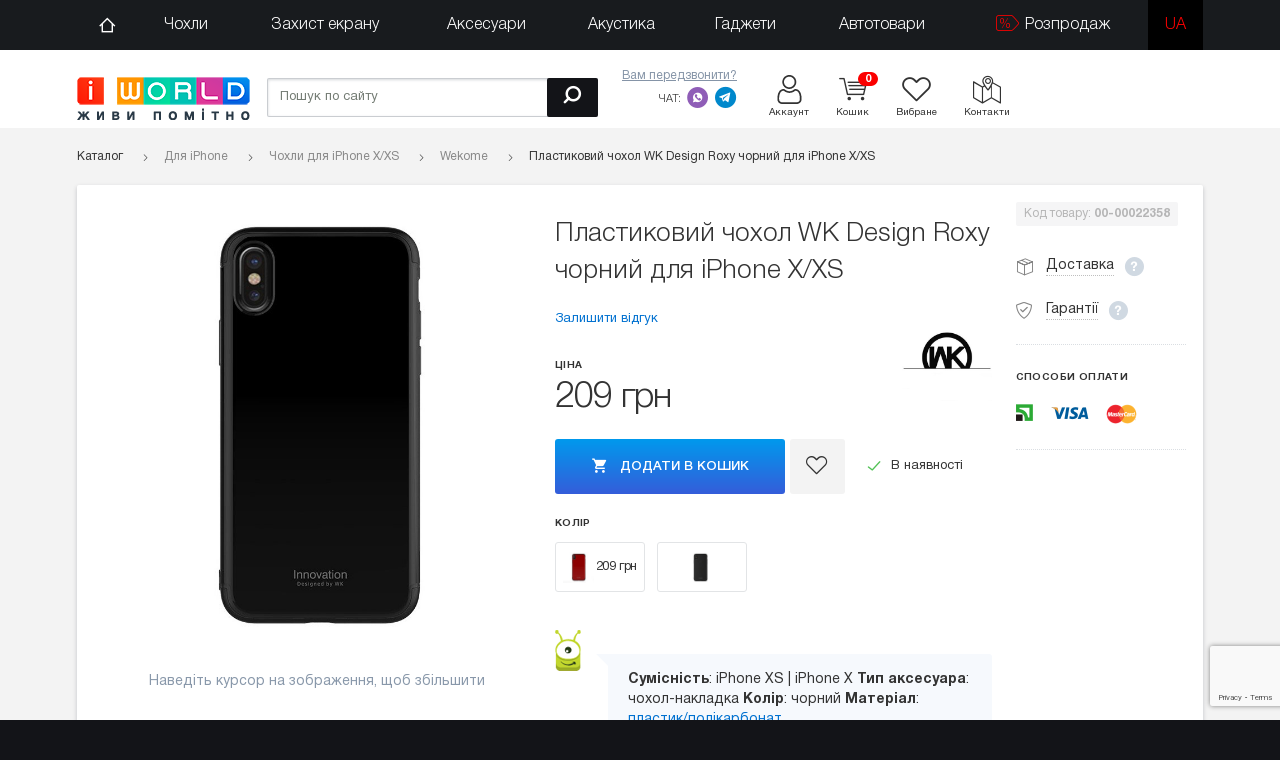

--- FILE ---
content_type: text/html; charset=UTF-8
request_url: https://iworld.ua/products/plastikovyj-chehol-wk-design-roxy-chernyj-dlya-iphone-xxs
body_size: 11559
content:
<!doctype html>
<html class="no-js no-touch" prefix="og: https://ogp.me/ns# fb: https://ogp.me/ns/fb# product: https://ogp.me/ns/product#"  lang="ua" lang_id="2" in_cart="У кошику" go_to_pay="Перейти до оплати">
<head>


	<meta charset="utf-8">
	<meta http-equiv="x-ua-compatible" content="ie=edge">
	<base href="https://iworld.ua/">
	<title>Пластиковий чохол WK Design Roxy чорний для iPhone X/XS купити за 209.00 грн. в iWorld.ua</title>

		
	
			<link rel="preload" href="design/rlab_lang/css/all.css?v=1675373061" as="style">
			<link rel="preload" href="design/rlab_lang/css/account.css?v=1632761224" as="style">
			<link rel="preload" href="design/rlab_lang/css/account-responsive.css?v=1632761224" as="style">
			<link rel="preload" href="design/rlab_lang/css/fix.css?v=1670415302" as="style">
			<link rel="preload" href="design/rlab_lang/css/custom.css?v=1632761227" as="style">
			<link rel="preload" href="design/rlab_lang/css/custom-responsive.css?v=1632761226" as="style">
	

			

	<meta name="viewport" content="width=device-width, initial-scale=1, shrink-to-fit=no">
	<meta name="cmsmagazine" content="468f70ab91e70c908dc7b4a7dee94232">
	<meta name="it-rating" content="it-rat-c1a5de279a1e954ecc24af76ceb0188e">
	<meta name="format-detection" content="telephone=no">
			<meta name="theme-color" content="#0D8AE9">
	<meta name="description" content="Пластиковий чохол WK Design Roxy чорний для iPhone X/XS ❤ Вигідна Ціна на Wekome в Києві✈ Доставка по всій Україні...Телефонуйте ☎ (044) 539-0-549.">
	<meta name="keywords" content="Пластиковий чохол WK Design Roxy чорний для iPhone X/XS, купити Пластиковий чохол WK Design Roxy чорний для iPhone X/XS">
			<link rel="canonical" href="https://iworld.ua/products/plastikovyj-chehol-wk-design-roxy-chernyj-dlya-iphone-xxs">
					<meta name="robots" content="index,follow">
						<link rel="dns-prefetch" href="//google-analytics.com">
	<link rel="dns-prefetch" href="//www.google-analytics.com">
	<link rel="dns-prefetch" href="//www.googletagmanager.com">
	<link rel="dns-prefetch" href="//www.googleadservices.com">
	<link rel="dns-prefetch" href="//googleads.g.doubleclick.net">
	<link rel="dns-prefetch" href="//www.smartsuppchat.com">
	<!--[if lt IE 9]>
		<script src="/design/rlab_lang/js/polyfills/ie.dca7779677fd46b8b63efd94207e01f6.js"></script>

	<![endif]-->
	<link type="text/plain" rel="author" href="https://iworld.ua/humans.txt">


			<link rel="stylesheet" href="design/rlab_lang/css/all.css?v=1675373061">
			<link rel="stylesheet" href="design/rlab_lang/css/account.css?v=1632761224">
			<link rel="stylesheet" href="design/rlab_lang/css/account-responsive.css?v=1632761224">
			<link rel="stylesheet" href="design/rlab_lang/css/fix.css?v=1670415302">
			<link rel="stylesheet" href="design/rlab_lang/css/custom.css?v=1632761227">
			<link rel="stylesheet" href="design/rlab_lang/css/custom-responsive.css?v=1632761226">
	
	<meta name="application-name" content="iWorld.ua">
	<link rel="apple-touch-icon" sizes="180x180" href="https://iworld.ua/files/favicon/apple-touch-icon.png">
	<link rel="icon" type="image/png" sizes="32x32" href="https://iworld.ua/files/favicon/favicon-32x32.png">
	<link rel="icon" type="image/png" sizes="16x16" href="https://iworld.ua/files/favicon/favicon-16x16.png">
	<link rel="manifest" href="https://iworld.ua/files/favicon/site.webmanifest">
	<link rel="mask-icon" href="https://iworld.ua/files/favicon/safari-pinned-tab.svg" color="#fb0000">
	<link rel="shortcut icon" href="https://iworld.ua/favicon.ico?v2">
	<meta name="msapplication-TileColor" content="#ffffff">
	<meta name="msapplication-config" content="https://iworld.ua/files/favicon/browserconfig.xml">
	<meta name="theme-color" content="#ffffff">
 <meta name="google-site-verification" content="rbw7k6deUEPWdCUxfAukC0OFQ-ndfO6oOBhTPaXaEQc" />
	<script type="text/javascript">
		document.documentElement.className = document.documentElement.className.replace("no-js","js");
		!('ontouchstart' in window || navigator.msMaxTouchPoints) || (document.documentElement.className = document.documentElement.className.replace("no-touch","touch"));
		var google_tag_params={ },
			dataLayer = [],
			echo = false;
	</script>
	
	<!--<script src="/design/rlab_lang/js/snow-fall.js"></script>-->
 <meta name="google-site-verification" content="tshQwmaVm_r72rYLABQ47N-RwXIfwdXK5RJfB8f9Wi8" />
</head>
<body>
	<div id="page">
		

		<header class="header fullFix">
 
			
	<div class="nav__wrap js-nav-mouseenter">
		<nav>
			<div class="container">
				<div class="row">
					<div class="col-xxl-12 col-md-12">
						<div class="nav__container">
							<a href="#menu" class="hamburger hamburger--collapse2 js-hamburger">
								<div class="hamburger-box2">
									<div class="hamburger-inner2"></div>
								</div>
								<span class="hamburger-text" data-tr="catalog">Каталог</span>
							</a>
							<div class="header__mobile--informers js-mobile-informers"></div>
							<div id="menu"></div>
							<ul class="nav" data-insert="false">
								<li class="nav__li">
									<span data-hash="aHR0cHM6Ly9pd29ybGQudWEv" class="nav__link"><span class="icon icon-home"></span></span>
								</li>
																	<li class="nav__li">
										<a href="https://iworld.ua/chehly" class="nav__link">
																						Чохли
										</a>
																					<div class="nav__dropdown">
												<div class="row" data-insert-key="dropdown-12">
													
												</div>
											</div>
																			</li>
																	<li class="nav__li">
										<a href="https://iworld.ua/zashchitа-ekrana" class="nav__link">
																						Захист екрану
										</a>
																					<div class="nav__dropdown">
												<div class="row" data-insert-key="dropdown-9">
													
												</div>
											</div>
																			</li>
																	<li class="nav__li">
										<a href="https://iworld.ua/aksessuary" class="nav__link">
																						Аксесуари
										</a>
																					<div class="nav__dropdown">
												<div class="row" data-insert-key="dropdown-1">
													
												</div>
											</div>
																			</li>
																	<li class="nav__li">
										<a href="https://iworld.ua/audio" class="nav__link">
																						Акустика
										</a>
																					<div class="nav__dropdown">
												<div class="row" data-insert-key="dropdown-15">
													
												</div>
											</div>
																			</li>
																	<li class="nav__li">
										<a href="https://iworld.ua/gadzhety" class="nav__link">
																						Гаджети
										</a>
																					<div class="nav__dropdown">
												<div class="row" data-insert-key="dropdown-54">
													
												</div>
											</div>
																			</li>
																	<li class="nav__li">
										<a href="https://iworld.ua/avtotovary" class="nav__link">
																						Автотовари
										</a>
																					<div class="nav__dropdown">
												<div class="row" data-insert-key="dropdown-557">
													
												</div>
											</div>
																			</li>
																	<li class="nav__li">
										<a href="https://iworld.ua/rasprodazha" class="nav__link">
																							<span class="icon icon-tagsale"></span>
																						Розпродаж
										</a>
																					<div class="nav__dropdown">
												<div class="row" data-insert-key="dropdown-447">
													
												</div>
											</div>
																			</li>
																																														<li class="nav__li lang_link selected">
											<a href="/products/plastikovyj-chehol-wk-design-roxy-chernyj-dlya-iphone-xxs" class="nav__link  lang-active "> 
											ua
											</a>
											</li>
										 
									 
								  
							</ul>
							<div class="nav__informers">
								<div class="header__informer">
									<a href="https://iworld.ua/cart" class="header__informer--link" onclick="$('.js-cart-informer > a').click();return false;">
										<div class="header__informer--count" data-bind-total-products-in-cart>0</div>
										<div class="icon icon-cart"></div>
										<div class="header__informer--text" data-tr="cart_title">Кошик</div>
									</a>
								</div>
								<div class="header__informer js-favorites-informer">
										<div class="header__informer--count"></div>
	<div class="icon icon-favorite"></div>
	<div class="header__informer--text"  data-tr="wishlist_title">Вибране</div>

								</div>
							</div>
						</div>
					</div>
				</div>
			</div>
		</nav>
	</div>


			<div class="container">
				<div class="row">
					<div class="col-xxl-2 col-xl-2 col-lg-3 col-md-3 col-sm-12 col-xs-12">
													<a href="https://iworld.ua/" class="header__logo">
								<img class="retina" src="https://iworld.ua/design/rlab_lang/images/logo_ua.png" title="Інтернет-магазин «iWorld»" data-tr="site_name" alt="Інтернет-магазин «iWorld»" width="173" height="43">
							</a>
											</div>
					<div class="col-xxl-5 col-xl-7 col-xl-push-3 col-xxl-push-5 col-lg-9 col-md-9 hidden-xs hidden-sm js-desktop-informers">
						<div class="header__info">
							<div class="header__phone">
								<!--<a href="tel:+380445390549" class="header__phone--number"><span class="icon icon-phone"></span>(044) 539-0-549</a>-->
								<button class="js-show-callback header__phone--callback" data-tr="your_callback">Вам передзвонити?</button>
								<div class="callback">
									<form class="callback__form js-submit-callback">
										<input type="text" name="phone" class="callback__input js-mask-phone" placeholder="Вкажіть ваш телефон" data-tr="enter_your_phone" required>
										<button type="submit" value="Надіслати" data-tr="send" class="callback__submit"><span class="icon icon-bigarrow"></span></button>
									</form>
								</div>
								<div class="header__phone--soc">
									<span class="header__phone--soctext" data-tr="chat">Чат:</span>
									<a title="viber" href="viber://chat?number=+380966676766" class="header__phone--icon icon icon-viber_gray"></a>
									<a title="telegram" href="https://t.me/iWorldShop" rel="noopener" class="header__phone--icon icon icon-telegram_gray"></a>
								</div>
							</div>
							<!--<div class="header__phones">
								<a href="tel:+380935300808" class="header__phones--number"><span class="icon icon-life"></span>(093) 530-08-08</a>
								<a href="tel:+380660090302" class="header__phones--number"><span class="icon icon-mts"></span>(066) 009-03-02</a>
								<a href="tel:+380966676766" class="header__phones--number"><span class="icon icon-kyivstar"></span>(096) 667-67-66</a>
							</div>-->
							<a href="account" class="header__informer">
								<div class="icon icon-account "></div>
								<div class="header__informer--text" data-tr="account">Аккаунт</div>
							</a>
							<a href="tel:+380445390549" class="header__call header__informer visible-xs-inline-block visible-sm-inline-block"><span class="icon icon-call"></span></a>
							<div class="header__informer js-cart-informer">
									<div class=" header__informer--link js-informer-mini" data-src="#cartpopup" data-fancybox="modal">
		<div class="header__informer--count">0</div>
		<div class="icon icon-cart"></div>
		<div class="header__informer--text" data-tr="cart_title">Кошик</div>
	</div>
<div style="display:none;">
	<div id="cartpopup">
		<div class="cartpopup js-purchases-ajax">
							<div>
					<p  data-tr="cart_is_empty">Ваш кошик порожній</p>
				</div>
			
		</div>
	</div>
</div>

							</div>
							<div class="header__informer js-favorites-informer">
									<div class="header__informer--count"></div>
	<div class="icon icon-favorite"></div>
	<div class="header__informer--text"  data-tr="wishlist_title">Вибране</div>

							</div>
							<a href="contact" class="header__informer">
								<div class="icon icon-contacts"></div>
								<div class="header__informer--text" data-tr="contacts">Контакти</div>
							</a>
 
						</div>
					</div>
					<div class="col-xxl-5 col-xl-3 col-xl-pull-7 col-xxl-pull-5 col-lg-12 col-xs-12 col-sm-12">
						<form class="search" action="https://iworld.ua/search">
							<input data-tr="search_by_site" aria-label="Пошук по сайту" type="text" class="search__input js-search-autocomplete" name="keyword" placeholder="Пошук по сайту" value="" minlength="2" required>
							<button aria-label="Пошук" type="submit" data-tr="search" value="Пошук" class="search__submit"><span class="icon-search"></span></button>
						</form>
					</div>
				</div>
			</div>
		</header>
		<main>
			

 

<script type="text/javascript">
	google_tag_params.dynx_itemid = "1796988";
	google_tag_params.dynx_pagetype = "product";
	google_tag_params.dynx_totalvalue = 209.00;
</script>
<div class="container">
		
		
	
				
	
				

			
									


<div class="path" vocab="https://schema.org/" typeof="BreadcrumbList">
			<span property="itemListElement" typeof="ListItem">
		<a href="https://iworld.ua/catalog" typeof="ListItem" class="path__home">
			<span property="name" data-tr="catalog">Каталог</span>
		</a>
	</span>
							<span property="itemListElement" typeof="ListItem">
				<a href="https://iworld.ua/chehly-dlia-iphone" typeof="ListItem" class="path__link">
					<span property="name">Для iPhone</span>
				</a>
			</span>
								<span property="itemListElement" typeof="ListItem">
				<a href="https://iworld.ua/chehly-dlia-iphone-X" typeof="ListItem" class="path__link">
					<span property="name">Чохли для iPhone X/XS</span>
				</a>
			</span>
								<span property="itemListElement" typeof="ListItem">
				<a href="https://iworld.ua/chehly-dlia-iphone-X/wekome" typeof="ListItem" class="path__link">
					<span property="name">Wekome</span>
				</a>
			</span>
								<span class="path__last">Пластиковий чохол WK Design Roxy чорний для iPhone X/XS</span>
			</div>


	<div class="block block-shadow2">
		<div class="padding17 product">
			<div class="row product__stickparent">
								<div class="col-xl-5 col-lg-6 col-md-12 col-sm-12 col-xs-12">
					<div class="product__sticky">
						<div class="product__img hidden-xs hidden-sm">
															<img src="https://iworld.ua/files/products/wk-design-roxy-case-for-iphone-xs-3.1000x1000.jpg?48bd9ff20686686e4f0fe26c70d8eca0" alt="Пластиковий чохол WK Design Roxy чорний для iPhone X/XS" title="Пластиковий чохол WK Design Roxy чорний для iPhone X/XS" class="js-zoom-photo">
													</div>
													<div class="product__mobileimg js-mobile-photos owl-carousel visible-xs visible-sm">
																	<img data-pagespeed-no-defer src="https://iworld.ua/files/products/wk-design-roxy-case-for-iphone-xs-3.700x700.jpg?2cc1336100a6f9d3f7b01ea8f5b8bab1" title="Пластиковий чохол WK Design Roxy чорний для iPhone X/XS" alt="Пластиковий чохол WK Design Roxy чорний для iPhone X/XS" class="product__mobileimg--img">
															</div>
																			<div class="product__img--annotation" data-tr="zoom_hover">Наведіть курсор на зображення, щоб збільшити</div>
																	</div>

				</div>
				<div class="col-xl-5 col-lg-6 col-md-12 col-sm-12 col-xs-12">
					<div class="product__middle">
						<h1 class="product__name" data-product="1796988">Пластиковий чохол WK Design Roxy чорний для iPhone X/XS</h1>
													<a href="https://iworld.ua/brands/wekome" class="product__brand">
								<img src="files/brands/be546ae2181611e6adfdbcaec5b3860c_wk.jpg" alt="Wekome">
							</a>
												<div class="product__rating">
							<a class="product__rating--link js-scroll-to" href="#reviews" data-tr="ostavit_otzyv">
																									Залишити відгук
															</a>
						</div>
						
						
						
						<form class="js-submit-cart" action="https://iworld.ua/cart" itemprop="offers" itemscope itemtype="https://schema.org/Offer">
															<input type="hidden" name="variant" value="1796996">
														<div class="product__price">
								<div class="product__price--text" data-tr="price">Ціна</div>
								<span class="product__price--number">209 грн</span>
																<meta itemprop="priceCurrency" content="UAH">
								<link itemprop="availability" href="https://schema.org/InStock">
							</div>
							<div class="product__buttons">
																																			<button type="submit" class="product__submit js-to-cart-1796996">
										<span class="icon icon-cart_small"></span>
										<span class="go-pay-text" data-tr="go_to_pay">Перейти до оплати</span>
										<span class="add-to-cart-text" data-tr="add_in_cart">Додати в кошик</span>
									</button>
																<span data-product-id="1796988" class="animbutton product__fav js-add-favorite js-favorite-id-1796988">
									<span class="icon icon-favorite"></span>
								</span>
																	<div class="product__stock" data-tr="in_stock">
										<div class="icon icon-check"></div>
										В наявності
									</div>
															</div>
 
						</form>
						

													<div class="product__color">
								<div class="product__color--text" data-tr="color">Колір</div>

																	<a href="https://iworld.ua/products/plastikovyj-chehol-wk-design-roxy-krasnyj-dlya-iphone-xxs" class="product__color--link">
										<span class="product__color--img">
											<img src="https://iworld.ua/files/products/wk-design-roxy-case-for-iphone-xs-2.140x140.jpg?a2d603da37474a43aa819bea1381830a" alt="Пластиковий чохол WK Design Roxy червоний для iPhone X/XS" title="Пластиковий чохол WK Design Roxy червоний для iPhone X/XS">
										</span>
																					<span class="product__color--price">209 грн</span>
																			</a>
																	<a href="https://iworld.ua/products/plastikovyj-chehol-wk-design-roxy-chrome-chernyj-dlya-iphone-xxs" class="product__color--link">
										<span class="product__color--img">
											<img src="https://iworld.ua/files/products/wk-design-roxy-case-for-iphone-xs-1.140x140.jpg?965ed04622dfd2de13eed32d3a747453" alt="Пластиковий чохол WK Design Roxy Chrome чорний для iPhone X/XS" title="Пластиковий чохол WK Design Roxy Chrome чорний для iPhone X/XS">
										</span>
										
																			</a>
								
							</div>
						


						






													<div class="product__wormtext">
								<div class="product__wormtext--zavr"></div>
								<div class="product__wormtext--body">
																														<b>Сумісність</b>:
																							iPhone XS | 																							iPhone X																																<b>Тип аксесуара</b>:
																							чохол-накладка																																<b>Колір</b>:
																							чорний																																<b>Матеріал</b>:
																							<a href="https://iworld.ua/chehly-dlia-iphone-X/3-plastik-polikarbonat">пластик/полікарбонат</a>																																															</div>
							</div>
						


						

					</div>
				</div>
				<div class="col-xl-2 hidden-lg hidden-xs hidden-md hidden-sm">
											<div class="product__sku" data-tr="product__sku" >
							Код товару: <b>00-00022358</b>
						</div>
					
					<div class="product__infos">
						<div class="product__infos--item">
							<span class="product__infos--text" data-tr="delivery_title" ><span class="icon icon-delivery"></span> Доставка</span>
							<span class="icon icon-info" data-rel="tooltip" data-tr="delivery_product_text" data-title="<ul> <li>Доставка здійснюється кур'єром, в день замовлення при оформленні замовлення до 12:00. Замовлення оформлені після 12:00 доставляються на наступний робочий день. Доставка здійснюється до під'їзду.</li> <li>Є можливість самовивозу з офісу.</li> <li>Термінова доставка (протягом 2 годин) - 150 гривень.</li> <li>Доставка кур'єром здійснюється с Пн. по Пт.</li> <li><a href='ua/dostavka'>детальніше про умови доставки</a></li> </ul>">
									</span>
						</div>
						<div class="product__infos--item">
							<span class="product__infos--text" data-tr="guarantees" ><span class="icon icon-garantie"></span> Гарантії</span>
							<span class="icon icon-info" data-rel="tooltip" data-tr="guarantees_text" data-title="		<ul> <li>1 місяць гарантії на всю техніку</li> <li>14 днів гарантії на всі аксесуари</li> <li>обмін / повернення протягом 14 днів</li> <li><a href='ua/garantiia'>детальніше про умови гарантії</a></li> </ul>">
							</span>
						</div>
					</div>
					<div class="product__payments">
						<div class="product__payments--text" data-tr="product__payments">Способи оплати</div>
						<img src="https://iworld.ua/design/rlab_lang/images/product_payments.png" alt="Способи оплати" title="Способи оплати">
					</div>
					
									</div>
			</div>
						<div class="row">
				<div class="col-xl-10 col-xl-offset-1">
					<div class="tabs">
						<div class="tabs__caption js-navScroll">
							<ul>
																									
									
																			<li><a href="#similar" class="tabs__caption-li" data-tr="similar_product">Схожі товари  <span class="tabs__caption--icon"></span></a></li>
																																	<li>
									<a href="#reviews" class="tabs__caption-li" data-tr="otzyvy" >
										Відгуки <span class="tabs__caption--icon"></span>
										<div class="zavr__comments ua"><span></span></div>
									</a>
								</li>
								
							</ul>
						</div>
						
													<div class="tabs__content" id="similar">
								<div class="items items-nohover row owl-carousel owl-standart js-carousel-items">
																		<div class="item col-xl-3">
										<div class="item__wrap">
	<a href="https://iworld.ua/products/universalnyj-vodonepronitsaemyj-chehol-s-kompasom-18h10h2-sm-chernyj" class="item__img">

 

				<span class="item__label item__label-sale">
							<span class="item__label-compare">-8%</span>
					</span>
		        
						

		<span data-product-id="1003" class="item__fav js-anim-button js-add-favorite js-favorite-id-1003">
			<span class="icon icon-favorite"></span>
		</span>

		<span class="item__img2">
																	<img src="[data-uri]" data-echo="https://iworld.ua/files/products/8a4a38c847d011e389fd00238b651b16_e96ff4f248e049bf81ccf939f653fd42.300x300.jpg?01feaa305aba0579743723af69caf4a1" data-src="https://iworld.ua/files/products/8a4a38c847d011e389fd00238b651b16_e96ff4f248e049bf81ccf939f653fd42.300x300.jpg?01feaa305aba0579743723af69caf4a1"  alt="Універсальний водонепроникний чохол із компасом 18х10х2 см чорний" title="Універсальний водонепроникний чохол із компасом 18х10х2 см чорний" class="js-image-not-loaded">
					<span class="img-placeholder"></span>
					<noscript>
						<img src="https://iworld.ua/files/products/8a4a38c847d011e389fd00238b651b16_e96ff4f248e049bf81ccf939f653fd42.300x300.jpg?01feaa305aba0579743723af69caf4a1" alt="Універсальний водонепроникний чохол із компасом 18х10х2 см чорний" title="Універсальний водонепроникний чохол із компасом 18х10х2 см чорний">
					</noscript>
									</span>
	</a>
	<a class="item__name" href="https://iworld.ua/products/universalnyj-vodonepronitsaemyj-chehol-s-kompasom-18h10h2-sm-chernyj">Універсальний водонепроникний чохол із компасом 18х10х2 см чорний</a>
	<div class="item__rating">
					<span class="stars"><span class="stars__active" style="width:100%"></span></span>
							<a href="https://iworld.ua/products/universalnyj-vodonepronitsaemyj-chehol-s-kompasom-18h10h2-sm-chernyj#reviews" class="item__rating--link">1 відгуків</a>
			</div>
			<form class="item__bottom js-submit-cart" action="https://iworld.ua/cart">
			<div class="item__bottom--price">
				<span>225</span> грн
								<div class="item__bottom--price-compare">
					<span>245</span> грн
				</div>
							</div>
			<div class="item__bottom--submit">
									<input type="hidden" name="variant" value="1003">
																		<button type="submit" class="item__bottom--buy ">
						<span class="item__bottom--incart">У кошик</span>
						<span class="icon icon-cart"></span>
					</button>
							</div>
		</form>
						<div class="item__features">
										<div class="item__features--sku" data-tr="product__sku">Код товару: <b>00-00007495</b></div>
					</div>
	</div>



									</div>
																		<div class="item col-xl-3">
										<div class="item__wrap">
	<a href="https://iworld.ua/products/chehol-sport-i-ekstrim-dlya-apple-iphone-6---sports-armband-waterproof-krasnyj" class="item__img">

 

		        
						

		<span data-product-id="6293" class="item__fav js-anim-button js-add-favorite js-favorite-id-6293">
			<span class="icon icon-favorite"></span>
		</span>

		<span class="item__img2">
																	<img src="[data-uri]" data-echo="https://iworld.ua/files/products/63a150b4640a11e4b83f00238b651b16_4e203b5fe29a4781a5b0cf9c5237bfbf.300x300.jpg?d7747012a7d8f718ab89b5c3030f8c29" data-src="https://iworld.ua/files/products/63a150b4640a11e4b83f00238b651b16_4e203b5fe29a4781a5b0cf9c5237bfbf.300x300.jpg?d7747012a7d8f718ab89b5c3030f8c29" data-second-src='https://iworld.ua/files/products/63a150b4640a11e4b83f00238b651b16_7a21411ce47f4bd698b07edd612fcf2c.300x300.jpg?64ef8b1b7aef10fd49a2c2eb7e3bf588' alt="Спортивний чохол на біцепс Sports Armband Waterproof червоний" title="Спортивний чохол на біцепс Sports Armband Waterproof червоний" class="js-image-not-loaded">
					<span class="img-placeholder"></span>
					<noscript>
						<img src="https://iworld.ua/files/products/63a150b4640a11e4b83f00238b651b16_4e203b5fe29a4781a5b0cf9c5237bfbf.300x300.jpg?d7747012a7d8f718ab89b5c3030f8c29" alt="Спортивний чохол на біцепс Sports Armband Waterproof червоний" title="Спортивний чохол на біцепс Sports Armband Waterproof червоний">
					</noscript>
									</span>
	</a>
	<a class="item__name" href="https://iworld.ua/products/chehol-sport-i-ekstrim-dlya-apple-iphone-6---sports-armband-waterproof-krasnyj">Спортивний чохол на біцепс Sports Armband Waterproof червоний</a>
	<div class="item__rating">
					</div>
			<form class="item__bottom js-submit-cart" action="https://iworld.ua/cart">
			<div class="item__bottom--price">
				<span>225</span> грн
							</div>
			<div class="item__bottom--submit">
									<input type="hidden" name="variant" value="6293">
																		<button type="submit" class="item__bottom--buy ">
						<span class="item__bottom--incart">У кошик</span>
						<span class="icon icon-cart"></span>
					</button>
							</div>
		</form>
						<div class="item__features">
										<div class="item__features--sku" data-tr="product__sku">Код товару: <b>00-00011281</b></div>
					</div>
	</div>



									</div>
																		<div class="item col-xl-3">
										<div class="item__wrap">
	<a href="https://iworld.ua/products/sportivnyj-chehol-wk-design-lemove-sinij" class="item__img">

 

		        
						

		<span data-product-id="1794516" class="item__fav js-anim-button js-add-favorite js-favorite-id-1794516">
			<span class="icon icon-favorite"></span>
		</span>

		<span class="item__img2">
																	<img src="[data-uri]" data-echo="https://iworld.ua/files/products/wk-design-lemove-sport-case-for-smartphones-3.300x300.jpg?46e9d867b3ffed863cb4b9c510d26ad4" data-src="https://iworld.ua/files/products/wk-design-lemove-sport-case-for-smartphones-3.300x300.jpg?46e9d867b3ffed863cb4b9c510d26ad4"  alt="Спортивний чохол WK Design Lemove синій" title="Спортивний чохол WK Design Lemove синій" class="js-image-not-loaded">
					<span class="img-placeholder"></span>
					<noscript>
						<img src="https://iworld.ua/files/products/wk-design-lemove-sport-case-for-smartphones-3.300x300.jpg?46e9d867b3ffed863cb4b9c510d26ad4" alt="Спортивний чохол WK Design Lemove синій" title="Спортивний чохол WK Design Lemove синій">
					</noscript>
									</span>
	</a>
	<a class="item__name" href="https://iworld.ua/products/sportivnyj-chehol-wk-design-lemove-sinij">Спортивний чохол WK Design Lemove синій</a>
	<div class="item__rating">
					</div>
			<form class="item__bottom js-submit-cart" action="https://iworld.ua/cart">
			<div class="item__bottom--price">
				<span>255</span> грн
							</div>
			<div class="item__bottom--submit">
									<input type="hidden" name="variant" value="1794524">
																		<button type="submit" class="item__bottom--buy ">
						<span class="item__bottom--incart">У кошик</span>
						<span class="icon icon-cart"></span>
					</button>
							</div>
		</form>
						<div class="item__features">
										<div class="item__features--sku" data-tr="product__sku">Код товару: <b>00-00022191</b></div>
					</div>
	</div>



									</div>
																											<div class="item col-xl-3">
										<div class="item__wrap">
	<a href="https://iworld.ua/products/silikonovyj-chehol-wk-leclear-chernyj-dlya-iphone-xxs" class="item__img">

 

		        
						

		<span data-product-id="1715464" class="item__fav js-anim-button js-add-favorite js-favorite-id-1715464">
			<span class="icon icon-favorite"></span>
		</span>

		<span class="item__img2">
																	<img src="[data-uri]" data-echo="https://iworld.ua/files/products/wk-leclear-black-for-iphone-xs.300x300.jpg?295af07e4adfb9ef1ee1d040c78c66f3" data-src="https://iworld.ua/files/products/wk-leclear-black-for-iphone-xs.300x300.jpg?295af07e4adfb9ef1ee1d040c78c66f3"  alt="Силіконовий чохол WK Leclear чорний для iPhone X/XS" title="Силіконовий чохол WK Leclear чорний для iPhone X/XS" class="js-image-not-loaded">
					<span class="img-placeholder"></span>
					<noscript>
						<img src="https://iworld.ua/files/products/wk-leclear-black-for-iphone-xs.300x300.jpg?295af07e4adfb9ef1ee1d040c78c66f3" alt="Силіконовий чохол WK Leclear чорний для iPhone X/XS" title="Силіконовий чохол WK Leclear чорний для iPhone X/XS">
					</noscript>
									</span>
	</a>
	<a class="item__name" href="https://iworld.ua/products/silikonovyj-chehol-wk-leclear-chernyj-dlya-iphone-xxs">Силіконовий чохол WK Leclear чорний для iPhone X/XS</a>
	<div class="item__rating">
					</div>
			<form class="item__bottom js-submit-cart" action="https://iworld.ua/cart">
			<div class="item__bottom--price">
				<span>169</span> грн
							</div>
			<div class="item__bottom--submit">
									<input type="hidden" name="variant" value="1715472">
																		<button type="submit" class="item__bottom--buy ">
						<span class="item__bottom--incart">У кошик</span>
						<span class="icon icon-cart"></span>
					</button>
							</div>
		</form>
						<div class="item__features">
										<div class="item__features--sku" data-tr="product__sku">Код товару: <b>00-00022109</b></div>
					</div>
	</div>



									</div>
																		<div class="item col-xl-3">
										<div class="item__wrap">
	<a href="https://iworld.ua/products/chehol-s-podstavkoj-baseus-happy-watching-supporting-chernyj-dlya-iphone-x" class="item__img">

 

		        
						

		<span data-product-id="19569" class="item__fav js-anim-button js-add-favorite js-favorite-id-19569">
			<span class="icon icon-favorite"></span>
		</span>

		<span class="item__img2">
																	<img src="[data-uri]" data-echo="https://iworld.ua/files/products/baseus-happy-watching-supporting-case-black-for-iphone-x-2_1.300x300.jpg?c94a38bea3f124c5307f19d2ed66c986" data-src="https://iworld.ua/files/products/baseus-happy-watching-supporting-case-black-for-iphone-x-2_1.300x300.jpg?c94a38bea3f124c5307f19d2ed66c986" data-second-src='https://iworld.ua/files/products/baseus-happy-watching-supporting-case-black-for-iphone-x-1_1.300x300.jpg?1237159ce9e29fa709adb1a03ea7f5ba' alt="Чохол із підставкою Baseus Happy Watching Supporting чорний для iPhone X/XS" title="Чохол із підставкою Baseus Happy Watching Supporting чорний для iPhone X/XS" class="js-image-not-loaded">
					<span class="img-placeholder"></span>
					<noscript>
						<img src="https://iworld.ua/files/products/baseus-happy-watching-supporting-case-black-for-iphone-x-2_1.300x300.jpg?c94a38bea3f124c5307f19d2ed66c986" alt="Чохол із підставкою Baseus Happy Watching Supporting чорний для iPhone X/XS" title="Чохол із підставкою Baseus Happy Watching Supporting чорний для iPhone X/XS">
					</noscript>
									</span>
	</a>
	<a class="item__name" href="https://iworld.ua/products/chehol-s-podstavkoj-baseus-happy-watching-supporting-chernyj-dlya-iphone-x">Чохол із підставкою Baseus Happy Watching Supporting чорний для iPhone X/XS</a>
	<div class="item__rating">
					</div>
			<form class="item__bottom js-submit-cart" action="https://iworld.ua/cart">
			<div class="item__bottom--price">
				<span>129</span> грн
							</div>
			<div class="item__bottom--submit">
									<input type="hidden" name="variant" value="19576">
																		<button type="submit" class="item__bottom--buy ">
						<span class="item__bottom--incart">У кошик</span>
						<span class="icon icon-cart"></span>
					</button>
							</div>
		</form>
						<div class="item__features">
										<div class="item__features--sku" data-tr="product__sku">Код товару: <b>00-00020408</b></div>
					</div>
	</div>



									</div>
																		<div class="item col-xl-3">
										<div class="item__wrap">
	<a href="https://iworld.ua/products/chehol-baseus-suthin-sinij-dlya-iphone-8" class="item__img">

 

		        
						

		<span data-product-id="18636" class="item__fav js-anim-button js-add-favorite js-favorite-id-18636">
			<span class="icon icon-favorite"></span>
		</span>

		<span class="item__img2">
																	<img src="[data-uri]" data-echo="https://iworld.ua/files/products/baseus-suthin-case-for-iphone8-0.300x300.jpg?d3466274b91bb08aeaf4372b18fa96f1" data-src="https://iworld.ua/files/products/baseus-suthin-case-for-iphone8-0.300x300.jpg?d3466274b91bb08aeaf4372b18fa96f1" data-second-src='https://iworld.ua/files/products/baseus-suthin-case-for-iphone8-6.300x300.jpg?f44bbc28135e9a4110c7f9fadcacb687' alt="Чохол Baseus Suthin синій для iPhone X/XS" title="Чохол Baseus Suthin синій для iPhone X/XS" class="js-image-not-loaded">
					<span class="img-placeholder"></span>
					<noscript>
						<img src="https://iworld.ua/files/products/baseus-suthin-case-for-iphone8-0.300x300.jpg?d3466274b91bb08aeaf4372b18fa96f1" alt="Чохол Baseus Suthin синій для iPhone X/XS" title="Чохол Baseus Suthin синій для iPhone X/XS">
					</noscript>
									</span>
	</a>
	<a class="item__name" href="https://iworld.ua/products/chehol-baseus-suthin-sinij-dlya-iphone-8">Чохол Baseus Suthin синій для iPhone X/XS</a>
	<div class="item__rating">
					</div>
			<form class="item__bottom js-submit-cart" action="https://iworld.ua/cart">
			<div class="item__bottom--price">
				<span>129</span> грн
							</div>
			<div class="item__bottom--submit">
									<input type="hidden" name="variant" value="18643">
																		<button type="submit" class="item__bottom--buy ">
						<span class="item__bottom--incart">У кошик</span>
						<span class="icon icon-cart"></span>
					</button>
							</div>
		</form>
						<div class="item__features">
										<div class="item__features--sku" data-tr="product__sku">Код товару: <b>00-00020407</b></div>
					</div>
	</div>



									</div>
																	</div>
							</div>
						
						
						<div class="tabs__content" id="reviews">
							<div class="reviews">
								
								<form class="reviews__form js-submit-recaptcha" method="post">
									<div class="reviews__title" data-tr="ostavit_otzyv">Залишити відгук</div>
																		
									<div class="row form">
										<div class="col-xl-6">
											<label class="form__label" data-tr="your_name">Ваше ім'я</label>
											<input type="text" class="input" name="imyad41d8cd98f00b204e9800998ecf8427e" value="" required>
											<input type="text" class="input skrull" name="name" value="777" required>
										</div>
										<div class="col-xl-6">
											<label class="form__label">Email</label>
											<input type="email" class="input" name="mylod41d8cd98f00b204e9800998ecf8427e" value="" required>
											<input type="text" class="input skrull" name="email" value="777" required>
										</div>
										<div class="col-xl-12">
											<label class="form__label" for="text" data-tr="otzyv_title">Відгук</label>
											<textarea name="shocykavod41d8cd98f00b204e9800998ecf8427e" id="text" rows="4" class="input"></textarea>
											<textarea name="text" id="text" rows="4" class="input skrull">777</textarea>
										</div>
										<div class="col-xl-12">
											<div class="form__plus">
												<label class="form__plus--label" data-tr="otsenka">
													Оцінка
												</label>
												<div id="star-rating" class="js-rating-product reviews__stars">
													<input data-tr="otsenka_1" title="жахливо" type="radio" name="rating" value="1">
													<input data-tr="otsenka_2" title="погано" type="radio" name="rating" value="2">
													<input data-tr="otsenka_3" title="звичайно" type="radio" name="rating" value="3">
													<input data-tr="otsenka_4" title="добре" type="radio" name="rating" value="4">
													<input data-tr="otsenka_5" type="radio" name="rating" value="5" checked>
												</div>
											</div>
											<div class="form__plus">
												<label class="form__plus--label" for="text_plus" data-tr="pluses" >
													<span class="icon icon-hand_up"></span> Плюси
												</label>
												<input type="text" name="text_plus" id="text_plus" maxlength="500" class="form__plus--input input" value="">
											</div>
											<div class="form__plus">
												<label class="form__plus--label" for="text_minus" data-tr="minuses" >
													<span class="icon icon-hand_down"></span> мінуси
												</label>
												<input type="text" name="text_minus" id="text_minus" maxlength="500" class="form__plus--input input" value="">
											</div>
											<input type="submit" name="comment" value="Надіслати" data-tr="send" class="button form__submit">
										</div>
									</div>
								</form>
							</div>
						</div>  
					</div>
				</div>
			</div>
		</div>
	</div>
</div>

		</main>
				<footer class="footer">
			<div class="container">
				
								<div class="col-xl-2 col-xxl-2 col-lg-3 col-md-3 col-sm-4 col-xs-12">
					<a href="" class="footer__logo">
						<img src="https://iworld.ua/design/rlab_lang/images/footer_logo_ua.png" alt="iWorld" title="iWorld" width="155px" height="39px" />
					</a>
					<div class="footer__copyright" data-tr="site_name">
						© 2025 Інтернет-магазин «iWorld»
						<p data-tr="developed_in"> Розроблено в Rainbow Lab</p>
					</div>
				</div>
				<div class="col-xl-4 col-xxl-3 col-xxl-push-7 col-xl-push-6 col-lg-9 col-md-9 col-sm-8 col-xs-12">
					<!--<div class="footer__phones">
						<a href="tel:0935300808" class="footer__phones--number"><span class="icon icon-life"></span>(093) 530-08-08</a>
						<a href="tel:0660090302" class="footer__phones--number"><span class="icon icon-mts"></span>(066) 009-03-02</a>
						<a href="tel:0966676766" class="footer__phones--number"><span class="icon icon-kyivstar"></span>(096) 667-67-66</a>
					</div>
					<div class="footer__phone">
						<a href="tel:0445390549" class="footer__phone--number"><span class="icon icon-phone"></span>(044) 539-0-549</a>
						<button class="js-show-callback footer__phone--callback" data-tr="your_callback">Вам передзвонити?</button>
						<div class="callback">
							<form class="callback__form js-submit-callback">
								<input type="text" name="phone" class="callback__input js-mask-phone" placeholder="Вкажіть ваш телефон" data-tr="enter_your_phone" required>
								<button type="submit" value="Надіслати" data-tr="send"  class="callback__submit"><span class="icon icon-bigarrow"></span></button>
							</form>
						</div>
					</div>-->
					<div class="footer__socials">
						
						<span class="footer__socials--link" data-hash="aHR0cHM6Ly9mYWNlYm9vay5jb20vaXdvcmxkdWE=">
							<span class="icon icon-fb"></span>
						</span>
						
					</div>
					<div class="totop"><span class="icon icon-arrow_top"></span></div>
				</div>
				<div class="col-xl-6 col-xxl-7 col-xxl-pull-3 col-xl-pull-4 col-lg-12 col-md-12 col-xs-12">
					<div class="footer__text" data-tr="footer__text">
						
					</div>
					<div class="footer__submenu">
						<a href="https://iworld.ua/blog" class="footer__submenu--link" data-tr="blog_title">Блог</a>
						<a href="https://iworld.ua/dostavka" class="footer__submenu--link"  data-tr="dostavka_oplata">Доставка, оплата</a>
						<a href="https://iworld.ua/sotrudnichestvo" class="footer__submenu--link" data-tr="cooperation">Співробітництво</a>
						<a href="https://iworld.ua/garantiia" class="footer__submenu--link" data-tr="guarantee">Гарантія</a>
						<a href="https://iworld.ua/contact" class="footer__submenu--link footer__submenu--link-ic" data-tr="contacts"><span class="icon icon-loc"></span>Контакти</a>
						<!-- <a href="#showroom" onclick="showroom(); return false;" class="footer__submenu--link footer__submenu--link-ic"><span class="icon-s-circle"></span> Шоурум</a> -->
					</div>
					<div class="footer__payments hidden-xl visible-xxl-inline"  data-tr="prinimaem_k_oplate">Приймаємо до сплати:
						<img src="https://iworld.ua/design/rlab_lang/images/privat-24.png" alt="приймаємо Приват24" title="приймаємо Приват24" data-tr="on_privat24" width="17" height="16" />
						<img src="https://iworld.ua/design/rlab_lang/images/visa-mc.png" alt="приймаємо Visa" title="приймаємо Visa" data-tr="on_visa" width="37" height="12" />
						<img src="https://iworld.ua/design/rlab_lang/images/mc.png" alt="приймаємо MasterCard" title="приймаємо MasterCard" width="25" height="15" />
					</div>
				</div>
			</div>
		</footer>
			</div>
	<script>
		// Register the service worker
		if ('serviceWorker' in navigator && /https/.test(location.protocol)) {
			window.addEventListener('load', function()  {
				navigator.serviceWorker.register('/sw.js').then(function(registration) {
					console.log('Service worker зарегистрирован:', registration);
				}).catch(function(error) {
					console.log('Ошибка при регистрации service worker-а:', error);
				});
			});
		}
	</script>

	<script type="text/javascript">
		if(navigator.userAgent.indexOf("Lighthouse") == -1) {
			(function(a,b){if(typeof define==="function"&&define.amd){define(function(){return b(a)})}else{if(typeof exports==="object"){module.exports=b}else{a.echo=b(a)}}})(this,function(j){var c={};var l=function(){};var e,h,f,k,d,g;var a=function(m){return(m.offsetParent===null)};var i=function(n,m){if(a(n)){return false}var o=n.getBoundingClientRect();return(o.right>=m.l&&o.bottom>=m.t&&o.left<=m.r&&o.top<=m.b)};var b=function(){if(!k&&!!h){return}clearTimeout(h);h=setTimeout(function(){c.render();h=null},f)};c.init=function(q){q=q||{};var o=q.offset||0;var n=q.offsetVertical||o;var p=q.offsetHorizontal||o;var m=function(r,s){return parseInt(r||s,10)};e={t:m(q.offsetTop,n),b:m(q.offsetBottom,n),l:m(q.offsetLeft,p),r:m(q.offsetRight,p)};f=m(q.throttle,250);k=q.debounce!==false;g=q.detach!==false;d=!!q.unload;l=q.callback||l;c.render();if(document.addEventListener){j.addEventListener("scroll",b,false);j.addEventListener("load",b,false)}else{j.attachEvent("onscroll",b);j.attachEvent("onload",b)}};c.render=function(p){var n=(p||document).querySelectorAll("img[data-echo], [data-echo-background]");var r=n.length;var s,q;var m={l:0-e.l,t:0-e.t,b:(j.innerHeight||document.documentElement.clientHeight)+e.b,r:(j.innerWidth||document.documentElement.clientWidth)+e.r};for(var o=0;o<r;o++){q=n[o];if(i(q,m)){if(d){q.setAttribute("data-echo-placeholder",q.src)}if(q.getAttribute("data-echo-background")!==null){q.style.backgroundImage="url("+q.getAttribute("data-echo-background")+")"}else{if(q.src!==(s=q.getAttribute("data-echo"))){q.src=s}}if(!d){q.removeAttribute("data-echo");q.removeAttribute("data-echo-background")}l(q,"load")}else{if(d&&!!(s=q.getAttribute("data-echo-placeholder"))){if(q.getAttribute("data-echo-background")!==null){q.style.backgroundImage="url("+s+")"}else{q.src=s}q.removeAttribute("data-echo-placeholder");l(q,"unload")}}}if(!r&&g){c.detach()}};c.detach=function(){if(document.removeEventListener){j.removeEventListener("scroll",b)}else{j.detachEvent("onscroll",b)}clearTimeout(h)};return c});
			echo.init({
				offset: 100,
				offsetVertical: 150,
				throttle: 150,
				detach: false,
				callback: function(element, op) {
					element.onload = function() {
						element.classList.remove('js-image-not-loaded');
					}
				}
			});
		}
	</script>
		<script src="/design/rlab_lang/js/all.5a4259fef4d5d4e61dea788eeed95af5.js"></script>

	<script src="https://iworld.ua/design/rlab_lang/js/polyfills/i-sticky.min.js"></script>

	

	<script type="text/javascript">
		var q = '1766665710';
			q = '03022019';
		$script.path('https://iworld.ua/design/rlab_lang/js/');
		$script.urlArgs('q=' + q);
 
	</script>
	<script src="/design/rlab_lang/js/app.min.f4376b2d3687ab2e47d2dbdb19087ee6.js"></script>

 
	<script src="/design/rlab_lang/js/main.min.410226b573c1096aa9cda8622bd8f387.js"></script>



						<script src="https://www.google.com/recaptcha/api.js?render=6LcFikckAAAAAMB1ZKldkbYNDMSbWRygBdHg1_it"></script>
			<script>
				if(document.getElementsByClassName('js-submit-recaptcha').length > 0 && navigator.userAgent.indexOf('Lighthouse') == -1) {
					grecaptcha.ready(function() {
						grecaptcha.execute('6LcFikckAAAAAMB1ZKldkbYNDMSbWRygBdHg1_it', { }).then(function(token) {
							$('<input type="hidden" name="g-recaptcha-response">').val(token).appendTo('.js-submit-recaptcha')
						});
					});
				}
			</script>
			

	
	
			<link rel="stylesheet" href="https://iworld.ua/design/rlab_lang/css/credit.min.css">
	

		
		<!-- Google Tag Manager -->
		<noscript><iframe src="//www.googletagmanager.com/ns.html?id=GTM-KHKKW6" height="0" width="0" style="display:none;visibility:hidden"></iframe></noscript>
		<script>
		if (navigator.userAgent.indexOf('Lighthouse') == -1) {
			(function(w, d, s, l, i) {
				w[l] = w[l] || [];
				w[l].push({
					'gtm.start':
							new Date().getTime(), event: 'gtm.js'
				});
				var f = d.getElementsByTagName(s)[0],
						j = d.createElement(s), dl = l != 'dataLayer' ? '&l=' + l : '';
				j.async = true;
				j.src =
						'//www.googletagmanager.com/gtm.js?id=' + i + dl;
				f.parentNode.insertBefore(j, f);
			})(window, document, 'script', 'dataLayer', 'GTM-KHKKW6');
		}
		</script>
		<!-- End Google Tag Manager -->
	 <!-- Facebook Pixel Code -->
	<script>
	  !function(f,b,e,v,n,t,s)
	  {if(f.fbq)return;n=f.fbq=function(){n.callMethod?
	  n.callMethod.apply(n,arguments):n.queue.push(arguments)};
	  if(!f._fbq)f._fbq=n;n.push=n;n.loaded=!0;n.version='2.0';
	  n.queue=[];t=b.createElement(e);t.async=!0;
	  t.src=v;s=b.getElementsByTagName(e)[0];
	  s.parentNode.insertBefore(t,s)}(window, document,'script',
	  'https://connect.facebook.net/en_US/fbevents.js');
	  fbq('init', '2259332824164460');
	  fbq('track', 'PageView');
	</script>
	<noscript><img height="1" width="1" style="display:none"
	  src="https://www.facebook.com/tr?id=2259332824164460&ev=PageView&noscript=1"
	/></noscript>
	<!-- End Facebook Pixel Code -->
	 

	<!-- BEGIN JIVOSITE CODE  -->
		<script type='text/javascript'>
			document.addEventListener("DOMContentLoaded", function() {
				setTimeout(function () {
					(function () {
						var widget_id = 'Afj7Y094jP';
						var d = document;
						var w = window;

						function l() {
							var s = document.createElement('script');
							s.type = 'text/javascript';
							s.async = true;
							s.src = '//code.jivosite.com/script/widget/' + widget_id;
							var ss = document.getElementsByTagName('script')[0];
							ss.parentNode.insertBefore(s, ss);
						}

						if (d.readyState == 'complete') {
							l();
						} else {
							if (w.attachEvent) {
								w.attachEvent('onload', l);
							} else {
								w.addEventListener('load', l, false);
							}
						}
					})();
				}, 3000);
			});
		</script>
	<!--  END JIVOSITE CODE -->

	</body>
</html>


--- FILE ---
content_type: text/html; charset=utf-8
request_url: https://www.google.com/recaptcha/api2/anchor?ar=1&k=6LcFikckAAAAAMB1ZKldkbYNDMSbWRygBdHg1_it&co=aHR0cHM6Ly9pd29ybGQudWE6NDQz&hl=en&v=7gg7H51Q-naNfhmCP3_R47ho&size=invisible&anchor-ms=20000&execute-ms=30000&cb=66b2qeqd03bv
body_size: 48050
content:
<!DOCTYPE HTML><html dir="ltr" lang="en"><head><meta http-equiv="Content-Type" content="text/html; charset=UTF-8">
<meta http-equiv="X-UA-Compatible" content="IE=edge">
<title>reCAPTCHA</title>
<style type="text/css">
/* cyrillic-ext */
@font-face {
  font-family: 'Roboto';
  font-style: normal;
  font-weight: 400;
  font-stretch: 100%;
  src: url(//fonts.gstatic.com/s/roboto/v48/KFO7CnqEu92Fr1ME7kSn66aGLdTylUAMa3GUBHMdazTgWw.woff2) format('woff2');
  unicode-range: U+0460-052F, U+1C80-1C8A, U+20B4, U+2DE0-2DFF, U+A640-A69F, U+FE2E-FE2F;
}
/* cyrillic */
@font-face {
  font-family: 'Roboto';
  font-style: normal;
  font-weight: 400;
  font-stretch: 100%;
  src: url(//fonts.gstatic.com/s/roboto/v48/KFO7CnqEu92Fr1ME7kSn66aGLdTylUAMa3iUBHMdazTgWw.woff2) format('woff2');
  unicode-range: U+0301, U+0400-045F, U+0490-0491, U+04B0-04B1, U+2116;
}
/* greek-ext */
@font-face {
  font-family: 'Roboto';
  font-style: normal;
  font-weight: 400;
  font-stretch: 100%;
  src: url(//fonts.gstatic.com/s/roboto/v48/KFO7CnqEu92Fr1ME7kSn66aGLdTylUAMa3CUBHMdazTgWw.woff2) format('woff2');
  unicode-range: U+1F00-1FFF;
}
/* greek */
@font-face {
  font-family: 'Roboto';
  font-style: normal;
  font-weight: 400;
  font-stretch: 100%;
  src: url(//fonts.gstatic.com/s/roboto/v48/KFO7CnqEu92Fr1ME7kSn66aGLdTylUAMa3-UBHMdazTgWw.woff2) format('woff2');
  unicode-range: U+0370-0377, U+037A-037F, U+0384-038A, U+038C, U+038E-03A1, U+03A3-03FF;
}
/* math */
@font-face {
  font-family: 'Roboto';
  font-style: normal;
  font-weight: 400;
  font-stretch: 100%;
  src: url(//fonts.gstatic.com/s/roboto/v48/KFO7CnqEu92Fr1ME7kSn66aGLdTylUAMawCUBHMdazTgWw.woff2) format('woff2');
  unicode-range: U+0302-0303, U+0305, U+0307-0308, U+0310, U+0312, U+0315, U+031A, U+0326-0327, U+032C, U+032F-0330, U+0332-0333, U+0338, U+033A, U+0346, U+034D, U+0391-03A1, U+03A3-03A9, U+03B1-03C9, U+03D1, U+03D5-03D6, U+03F0-03F1, U+03F4-03F5, U+2016-2017, U+2034-2038, U+203C, U+2040, U+2043, U+2047, U+2050, U+2057, U+205F, U+2070-2071, U+2074-208E, U+2090-209C, U+20D0-20DC, U+20E1, U+20E5-20EF, U+2100-2112, U+2114-2115, U+2117-2121, U+2123-214F, U+2190, U+2192, U+2194-21AE, U+21B0-21E5, U+21F1-21F2, U+21F4-2211, U+2213-2214, U+2216-22FF, U+2308-230B, U+2310, U+2319, U+231C-2321, U+2336-237A, U+237C, U+2395, U+239B-23B7, U+23D0, U+23DC-23E1, U+2474-2475, U+25AF, U+25B3, U+25B7, U+25BD, U+25C1, U+25CA, U+25CC, U+25FB, U+266D-266F, U+27C0-27FF, U+2900-2AFF, U+2B0E-2B11, U+2B30-2B4C, U+2BFE, U+3030, U+FF5B, U+FF5D, U+1D400-1D7FF, U+1EE00-1EEFF;
}
/* symbols */
@font-face {
  font-family: 'Roboto';
  font-style: normal;
  font-weight: 400;
  font-stretch: 100%;
  src: url(//fonts.gstatic.com/s/roboto/v48/KFO7CnqEu92Fr1ME7kSn66aGLdTylUAMaxKUBHMdazTgWw.woff2) format('woff2');
  unicode-range: U+0001-000C, U+000E-001F, U+007F-009F, U+20DD-20E0, U+20E2-20E4, U+2150-218F, U+2190, U+2192, U+2194-2199, U+21AF, U+21E6-21F0, U+21F3, U+2218-2219, U+2299, U+22C4-22C6, U+2300-243F, U+2440-244A, U+2460-24FF, U+25A0-27BF, U+2800-28FF, U+2921-2922, U+2981, U+29BF, U+29EB, U+2B00-2BFF, U+4DC0-4DFF, U+FFF9-FFFB, U+10140-1018E, U+10190-1019C, U+101A0, U+101D0-101FD, U+102E0-102FB, U+10E60-10E7E, U+1D2C0-1D2D3, U+1D2E0-1D37F, U+1F000-1F0FF, U+1F100-1F1AD, U+1F1E6-1F1FF, U+1F30D-1F30F, U+1F315, U+1F31C, U+1F31E, U+1F320-1F32C, U+1F336, U+1F378, U+1F37D, U+1F382, U+1F393-1F39F, U+1F3A7-1F3A8, U+1F3AC-1F3AF, U+1F3C2, U+1F3C4-1F3C6, U+1F3CA-1F3CE, U+1F3D4-1F3E0, U+1F3ED, U+1F3F1-1F3F3, U+1F3F5-1F3F7, U+1F408, U+1F415, U+1F41F, U+1F426, U+1F43F, U+1F441-1F442, U+1F444, U+1F446-1F449, U+1F44C-1F44E, U+1F453, U+1F46A, U+1F47D, U+1F4A3, U+1F4B0, U+1F4B3, U+1F4B9, U+1F4BB, U+1F4BF, U+1F4C8-1F4CB, U+1F4D6, U+1F4DA, U+1F4DF, U+1F4E3-1F4E6, U+1F4EA-1F4ED, U+1F4F7, U+1F4F9-1F4FB, U+1F4FD-1F4FE, U+1F503, U+1F507-1F50B, U+1F50D, U+1F512-1F513, U+1F53E-1F54A, U+1F54F-1F5FA, U+1F610, U+1F650-1F67F, U+1F687, U+1F68D, U+1F691, U+1F694, U+1F698, U+1F6AD, U+1F6B2, U+1F6B9-1F6BA, U+1F6BC, U+1F6C6-1F6CF, U+1F6D3-1F6D7, U+1F6E0-1F6EA, U+1F6F0-1F6F3, U+1F6F7-1F6FC, U+1F700-1F7FF, U+1F800-1F80B, U+1F810-1F847, U+1F850-1F859, U+1F860-1F887, U+1F890-1F8AD, U+1F8B0-1F8BB, U+1F8C0-1F8C1, U+1F900-1F90B, U+1F93B, U+1F946, U+1F984, U+1F996, U+1F9E9, U+1FA00-1FA6F, U+1FA70-1FA7C, U+1FA80-1FA89, U+1FA8F-1FAC6, U+1FACE-1FADC, U+1FADF-1FAE9, U+1FAF0-1FAF8, U+1FB00-1FBFF;
}
/* vietnamese */
@font-face {
  font-family: 'Roboto';
  font-style: normal;
  font-weight: 400;
  font-stretch: 100%;
  src: url(//fonts.gstatic.com/s/roboto/v48/KFO7CnqEu92Fr1ME7kSn66aGLdTylUAMa3OUBHMdazTgWw.woff2) format('woff2');
  unicode-range: U+0102-0103, U+0110-0111, U+0128-0129, U+0168-0169, U+01A0-01A1, U+01AF-01B0, U+0300-0301, U+0303-0304, U+0308-0309, U+0323, U+0329, U+1EA0-1EF9, U+20AB;
}
/* latin-ext */
@font-face {
  font-family: 'Roboto';
  font-style: normal;
  font-weight: 400;
  font-stretch: 100%;
  src: url(//fonts.gstatic.com/s/roboto/v48/KFO7CnqEu92Fr1ME7kSn66aGLdTylUAMa3KUBHMdazTgWw.woff2) format('woff2');
  unicode-range: U+0100-02BA, U+02BD-02C5, U+02C7-02CC, U+02CE-02D7, U+02DD-02FF, U+0304, U+0308, U+0329, U+1D00-1DBF, U+1E00-1E9F, U+1EF2-1EFF, U+2020, U+20A0-20AB, U+20AD-20C0, U+2113, U+2C60-2C7F, U+A720-A7FF;
}
/* latin */
@font-face {
  font-family: 'Roboto';
  font-style: normal;
  font-weight: 400;
  font-stretch: 100%;
  src: url(//fonts.gstatic.com/s/roboto/v48/KFO7CnqEu92Fr1ME7kSn66aGLdTylUAMa3yUBHMdazQ.woff2) format('woff2');
  unicode-range: U+0000-00FF, U+0131, U+0152-0153, U+02BB-02BC, U+02C6, U+02DA, U+02DC, U+0304, U+0308, U+0329, U+2000-206F, U+20AC, U+2122, U+2191, U+2193, U+2212, U+2215, U+FEFF, U+FFFD;
}
/* cyrillic-ext */
@font-face {
  font-family: 'Roboto';
  font-style: normal;
  font-weight: 500;
  font-stretch: 100%;
  src: url(//fonts.gstatic.com/s/roboto/v48/KFO7CnqEu92Fr1ME7kSn66aGLdTylUAMa3GUBHMdazTgWw.woff2) format('woff2');
  unicode-range: U+0460-052F, U+1C80-1C8A, U+20B4, U+2DE0-2DFF, U+A640-A69F, U+FE2E-FE2F;
}
/* cyrillic */
@font-face {
  font-family: 'Roboto';
  font-style: normal;
  font-weight: 500;
  font-stretch: 100%;
  src: url(//fonts.gstatic.com/s/roboto/v48/KFO7CnqEu92Fr1ME7kSn66aGLdTylUAMa3iUBHMdazTgWw.woff2) format('woff2');
  unicode-range: U+0301, U+0400-045F, U+0490-0491, U+04B0-04B1, U+2116;
}
/* greek-ext */
@font-face {
  font-family: 'Roboto';
  font-style: normal;
  font-weight: 500;
  font-stretch: 100%;
  src: url(//fonts.gstatic.com/s/roboto/v48/KFO7CnqEu92Fr1ME7kSn66aGLdTylUAMa3CUBHMdazTgWw.woff2) format('woff2');
  unicode-range: U+1F00-1FFF;
}
/* greek */
@font-face {
  font-family: 'Roboto';
  font-style: normal;
  font-weight: 500;
  font-stretch: 100%;
  src: url(//fonts.gstatic.com/s/roboto/v48/KFO7CnqEu92Fr1ME7kSn66aGLdTylUAMa3-UBHMdazTgWw.woff2) format('woff2');
  unicode-range: U+0370-0377, U+037A-037F, U+0384-038A, U+038C, U+038E-03A1, U+03A3-03FF;
}
/* math */
@font-face {
  font-family: 'Roboto';
  font-style: normal;
  font-weight: 500;
  font-stretch: 100%;
  src: url(//fonts.gstatic.com/s/roboto/v48/KFO7CnqEu92Fr1ME7kSn66aGLdTylUAMawCUBHMdazTgWw.woff2) format('woff2');
  unicode-range: U+0302-0303, U+0305, U+0307-0308, U+0310, U+0312, U+0315, U+031A, U+0326-0327, U+032C, U+032F-0330, U+0332-0333, U+0338, U+033A, U+0346, U+034D, U+0391-03A1, U+03A3-03A9, U+03B1-03C9, U+03D1, U+03D5-03D6, U+03F0-03F1, U+03F4-03F5, U+2016-2017, U+2034-2038, U+203C, U+2040, U+2043, U+2047, U+2050, U+2057, U+205F, U+2070-2071, U+2074-208E, U+2090-209C, U+20D0-20DC, U+20E1, U+20E5-20EF, U+2100-2112, U+2114-2115, U+2117-2121, U+2123-214F, U+2190, U+2192, U+2194-21AE, U+21B0-21E5, U+21F1-21F2, U+21F4-2211, U+2213-2214, U+2216-22FF, U+2308-230B, U+2310, U+2319, U+231C-2321, U+2336-237A, U+237C, U+2395, U+239B-23B7, U+23D0, U+23DC-23E1, U+2474-2475, U+25AF, U+25B3, U+25B7, U+25BD, U+25C1, U+25CA, U+25CC, U+25FB, U+266D-266F, U+27C0-27FF, U+2900-2AFF, U+2B0E-2B11, U+2B30-2B4C, U+2BFE, U+3030, U+FF5B, U+FF5D, U+1D400-1D7FF, U+1EE00-1EEFF;
}
/* symbols */
@font-face {
  font-family: 'Roboto';
  font-style: normal;
  font-weight: 500;
  font-stretch: 100%;
  src: url(//fonts.gstatic.com/s/roboto/v48/KFO7CnqEu92Fr1ME7kSn66aGLdTylUAMaxKUBHMdazTgWw.woff2) format('woff2');
  unicode-range: U+0001-000C, U+000E-001F, U+007F-009F, U+20DD-20E0, U+20E2-20E4, U+2150-218F, U+2190, U+2192, U+2194-2199, U+21AF, U+21E6-21F0, U+21F3, U+2218-2219, U+2299, U+22C4-22C6, U+2300-243F, U+2440-244A, U+2460-24FF, U+25A0-27BF, U+2800-28FF, U+2921-2922, U+2981, U+29BF, U+29EB, U+2B00-2BFF, U+4DC0-4DFF, U+FFF9-FFFB, U+10140-1018E, U+10190-1019C, U+101A0, U+101D0-101FD, U+102E0-102FB, U+10E60-10E7E, U+1D2C0-1D2D3, U+1D2E0-1D37F, U+1F000-1F0FF, U+1F100-1F1AD, U+1F1E6-1F1FF, U+1F30D-1F30F, U+1F315, U+1F31C, U+1F31E, U+1F320-1F32C, U+1F336, U+1F378, U+1F37D, U+1F382, U+1F393-1F39F, U+1F3A7-1F3A8, U+1F3AC-1F3AF, U+1F3C2, U+1F3C4-1F3C6, U+1F3CA-1F3CE, U+1F3D4-1F3E0, U+1F3ED, U+1F3F1-1F3F3, U+1F3F5-1F3F7, U+1F408, U+1F415, U+1F41F, U+1F426, U+1F43F, U+1F441-1F442, U+1F444, U+1F446-1F449, U+1F44C-1F44E, U+1F453, U+1F46A, U+1F47D, U+1F4A3, U+1F4B0, U+1F4B3, U+1F4B9, U+1F4BB, U+1F4BF, U+1F4C8-1F4CB, U+1F4D6, U+1F4DA, U+1F4DF, U+1F4E3-1F4E6, U+1F4EA-1F4ED, U+1F4F7, U+1F4F9-1F4FB, U+1F4FD-1F4FE, U+1F503, U+1F507-1F50B, U+1F50D, U+1F512-1F513, U+1F53E-1F54A, U+1F54F-1F5FA, U+1F610, U+1F650-1F67F, U+1F687, U+1F68D, U+1F691, U+1F694, U+1F698, U+1F6AD, U+1F6B2, U+1F6B9-1F6BA, U+1F6BC, U+1F6C6-1F6CF, U+1F6D3-1F6D7, U+1F6E0-1F6EA, U+1F6F0-1F6F3, U+1F6F7-1F6FC, U+1F700-1F7FF, U+1F800-1F80B, U+1F810-1F847, U+1F850-1F859, U+1F860-1F887, U+1F890-1F8AD, U+1F8B0-1F8BB, U+1F8C0-1F8C1, U+1F900-1F90B, U+1F93B, U+1F946, U+1F984, U+1F996, U+1F9E9, U+1FA00-1FA6F, U+1FA70-1FA7C, U+1FA80-1FA89, U+1FA8F-1FAC6, U+1FACE-1FADC, U+1FADF-1FAE9, U+1FAF0-1FAF8, U+1FB00-1FBFF;
}
/* vietnamese */
@font-face {
  font-family: 'Roboto';
  font-style: normal;
  font-weight: 500;
  font-stretch: 100%;
  src: url(//fonts.gstatic.com/s/roboto/v48/KFO7CnqEu92Fr1ME7kSn66aGLdTylUAMa3OUBHMdazTgWw.woff2) format('woff2');
  unicode-range: U+0102-0103, U+0110-0111, U+0128-0129, U+0168-0169, U+01A0-01A1, U+01AF-01B0, U+0300-0301, U+0303-0304, U+0308-0309, U+0323, U+0329, U+1EA0-1EF9, U+20AB;
}
/* latin-ext */
@font-face {
  font-family: 'Roboto';
  font-style: normal;
  font-weight: 500;
  font-stretch: 100%;
  src: url(//fonts.gstatic.com/s/roboto/v48/KFO7CnqEu92Fr1ME7kSn66aGLdTylUAMa3KUBHMdazTgWw.woff2) format('woff2');
  unicode-range: U+0100-02BA, U+02BD-02C5, U+02C7-02CC, U+02CE-02D7, U+02DD-02FF, U+0304, U+0308, U+0329, U+1D00-1DBF, U+1E00-1E9F, U+1EF2-1EFF, U+2020, U+20A0-20AB, U+20AD-20C0, U+2113, U+2C60-2C7F, U+A720-A7FF;
}
/* latin */
@font-face {
  font-family: 'Roboto';
  font-style: normal;
  font-weight: 500;
  font-stretch: 100%;
  src: url(//fonts.gstatic.com/s/roboto/v48/KFO7CnqEu92Fr1ME7kSn66aGLdTylUAMa3yUBHMdazQ.woff2) format('woff2');
  unicode-range: U+0000-00FF, U+0131, U+0152-0153, U+02BB-02BC, U+02C6, U+02DA, U+02DC, U+0304, U+0308, U+0329, U+2000-206F, U+20AC, U+2122, U+2191, U+2193, U+2212, U+2215, U+FEFF, U+FFFD;
}
/* cyrillic-ext */
@font-face {
  font-family: 'Roboto';
  font-style: normal;
  font-weight: 900;
  font-stretch: 100%;
  src: url(//fonts.gstatic.com/s/roboto/v48/KFO7CnqEu92Fr1ME7kSn66aGLdTylUAMa3GUBHMdazTgWw.woff2) format('woff2');
  unicode-range: U+0460-052F, U+1C80-1C8A, U+20B4, U+2DE0-2DFF, U+A640-A69F, U+FE2E-FE2F;
}
/* cyrillic */
@font-face {
  font-family: 'Roboto';
  font-style: normal;
  font-weight: 900;
  font-stretch: 100%;
  src: url(//fonts.gstatic.com/s/roboto/v48/KFO7CnqEu92Fr1ME7kSn66aGLdTylUAMa3iUBHMdazTgWw.woff2) format('woff2');
  unicode-range: U+0301, U+0400-045F, U+0490-0491, U+04B0-04B1, U+2116;
}
/* greek-ext */
@font-face {
  font-family: 'Roboto';
  font-style: normal;
  font-weight: 900;
  font-stretch: 100%;
  src: url(//fonts.gstatic.com/s/roboto/v48/KFO7CnqEu92Fr1ME7kSn66aGLdTylUAMa3CUBHMdazTgWw.woff2) format('woff2');
  unicode-range: U+1F00-1FFF;
}
/* greek */
@font-face {
  font-family: 'Roboto';
  font-style: normal;
  font-weight: 900;
  font-stretch: 100%;
  src: url(//fonts.gstatic.com/s/roboto/v48/KFO7CnqEu92Fr1ME7kSn66aGLdTylUAMa3-UBHMdazTgWw.woff2) format('woff2');
  unicode-range: U+0370-0377, U+037A-037F, U+0384-038A, U+038C, U+038E-03A1, U+03A3-03FF;
}
/* math */
@font-face {
  font-family: 'Roboto';
  font-style: normal;
  font-weight: 900;
  font-stretch: 100%;
  src: url(//fonts.gstatic.com/s/roboto/v48/KFO7CnqEu92Fr1ME7kSn66aGLdTylUAMawCUBHMdazTgWw.woff2) format('woff2');
  unicode-range: U+0302-0303, U+0305, U+0307-0308, U+0310, U+0312, U+0315, U+031A, U+0326-0327, U+032C, U+032F-0330, U+0332-0333, U+0338, U+033A, U+0346, U+034D, U+0391-03A1, U+03A3-03A9, U+03B1-03C9, U+03D1, U+03D5-03D6, U+03F0-03F1, U+03F4-03F5, U+2016-2017, U+2034-2038, U+203C, U+2040, U+2043, U+2047, U+2050, U+2057, U+205F, U+2070-2071, U+2074-208E, U+2090-209C, U+20D0-20DC, U+20E1, U+20E5-20EF, U+2100-2112, U+2114-2115, U+2117-2121, U+2123-214F, U+2190, U+2192, U+2194-21AE, U+21B0-21E5, U+21F1-21F2, U+21F4-2211, U+2213-2214, U+2216-22FF, U+2308-230B, U+2310, U+2319, U+231C-2321, U+2336-237A, U+237C, U+2395, U+239B-23B7, U+23D0, U+23DC-23E1, U+2474-2475, U+25AF, U+25B3, U+25B7, U+25BD, U+25C1, U+25CA, U+25CC, U+25FB, U+266D-266F, U+27C0-27FF, U+2900-2AFF, U+2B0E-2B11, U+2B30-2B4C, U+2BFE, U+3030, U+FF5B, U+FF5D, U+1D400-1D7FF, U+1EE00-1EEFF;
}
/* symbols */
@font-face {
  font-family: 'Roboto';
  font-style: normal;
  font-weight: 900;
  font-stretch: 100%;
  src: url(//fonts.gstatic.com/s/roboto/v48/KFO7CnqEu92Fr1ME7kSn66aGLdTylUAMaxKUBHMdazTgWw.woff2) format('woff2');
  unicode-range: U+0001-000C, U+000E-001F, U+007F-009F, U+20DD-20E0, U+20E2-20E4, U+2150-218F, U+2190, U+2192, U+2194-2199, U+21AF, U+21E6-21F0, U+21F3, U+2218-2219, U+2299, U+22C4-22C6, U+2300-243F, U+2440-244A, U+2460-24FF, U+25A0-27BF, U+2800-28FF, U+2921-2922, U+2981, U+29BF, U+29EB, U+2B00-2BFF, U+4DC0-4DFF, U+FFF9-FFFB, U+10140-1018E, U+10190-1019C, U+101A0, U+101D0-101FD, U+102E0-102FB, U+10E60-10E7E, U+1D2C0-1D2D3, U+1D2E0-1D37F, U+1F000-1F0FF, U+1F100-1F1AD, U+1F1E6-1F1FF, U+1F30D-1F30F, U+1F315, U+1F31C, U+1F31E, U+1F320-1F32C, U+1F336, U+1F378, U+1F37D, U+1F382, U+1F393-1F39F, U+1F3A7-1F3A8, U+1F3AC-1F3AF, U+1F3C2, U+1F3C4-1F3C6, U+1F3CA-1F3CE, U+1F3D4-1F3E0, U+1F3ED, U+1F3F1-1F3F3, U+1F3F5-1F3F7, U+1F408, U+1F415, U+1F41F, U+1F426, U+1F43F, U+1F441-1F442, U+1F444, U+1F446-1F449, U+1F44C-1F44E, U+1F453, U+1F46A, U+1F47D, U+1F4A3, U+1F4B0, U+1F4B3, U+1F4B9, U+1F4BB, U+1F4BF, U+1F4C8-1F4CB, U+1F4D6, U+1F4DA, U+1F4DF, U+1F4E3-1F4E6, U+1F4EA-1F4ED, U+1F4F7, U+1F4F9-1F4FB, U+1F4FD-1F4FE, U+1F503, U+1F507-1F50B, U+1F50D, U+1F512-1F513, U+1F53E-1F54A, U+1F54F-1F5FA, U+1F610, U+1F650-1F67F, U+1F687, U+1F68D, U+1F691, U+1F694, U+1F698, U+1F6AD, U+1F6B2, U+1F6B9-1F6BA, U+1F6BC, U+1F6C6-1F6CF, U+1F6D3-1F6D7, U+1F6E0-1F6EA, U+1F6F0-1F6F3, U+1F6F7-1F6FC, U+1F700-1F7FF, U+1F800-1F80B, U+1F810-1F847, U+1F850-1F859, U+1F860-1F887, U+1F890-1F8AD, U+1F8B0-1F8BB, U+1F8C0-1F8C1, U+1F900-1F90B, U+1F93B, U+1F946, U+1F984, U+1F996, U+1F9E9, U+1FA00-1FA6F, U+1FA70-1FA7C, U+1FA80-1FA89, U+1FA8F-1FAC6, U+1FACE-1FADC, U+1FADF-1FAE9, U+1FAF0-1FAF8, U+1FB00-1FBFF;
}
/* vietnamese */
@font-face {
  font-family: 'Roboto';
  font-style: normal;
  font-weight: 900;
  font-stretch: 100%;
  src: url(//fonts.gstatic.com/s/roboto/v48/KFO7CnqEu92Fr1ME7kSn66aGLdTylUAMa3OUBHMdazTgWw.woff2) format('woff2');
  unicode-range: U+0102-0103, U+0110-0111, U+0128-0129, U+0168-0169, U+01A0-01A1, U+01AF-01B0, U+0300-0301, U+0303-0304, U+0308-0309, U+0323, U+0329, U+1EA0-1EF9, U+20AB;
}
/* latin-ext */
@font-face {
  font-family: 'Roboto';
  font-style: normal;
  font-weight: 900;
  font-stretch: 100%;
  src: url(//fonts.gstatic.com/s/roboto/v48/KFO7CnqEu92Fr1ME7kSn66aGLdTylUAMa3KUBHMdazTgWw.woff2) format('woff2');
  unicode-range: U+0100-02BA, U+02BD-02C5, U+02C7-02CC, U+02CE-02D7, U+02DD-02FF, U+0304, U+0308, U+0329, U+1D00-1DBF, U+1E00-1E9F, U+1EF2-1EFF, U+2020, U+20A0-20AB, U+20AD-20C0, U+2113, U+2C60-2C7F, U+A720-A7FF;
}
/* latin */
@font-face {
  font-family: 'Roboto';
  font-style: normal;
  font-weight: 900;
  font-stretch: 100%;
  src: url(//fonts.gstatic.com/s/roboto/v48/KFO7CnqEu92Fr1ME7kSn66aGLdTylUAMa3yUBHMdazQ.woff2) format('woff2');
  unicode-range: U+0000-00FF, U+0131, U+0152-0153, U+02BB-02BC, U+02C6, U+02DA, U+02DC, U+0304, U+0308, U+0329, U+2000-206F, U+20AC, U+2122, U+2191, U+2193, U+2212, U+2215, U+FEFF, U+FFFD;
}

</style>
<link rel="stylesheet" type="text/css" href="https://www.gstatic.com/recaptcha/releases/7gg7H51Q-naNfhmCP3_R47ho/styles__ltr.css">
<script nonce="RS9xkdYS-XBjDmt-WvXiwQ" type="text/javascript">window['__recaptcha_api'] = 'https://www.google.com/recaptcha/api2/';</script>
<script type="text/javascript" src="https://www.gstatic.com/recaptcha/releases/7gg7H51Q-naNfhmCP3_R47ho/recaptcha__en.js" nonce="RS9xkdYS-XBjDmt-WvXiwQ">
      
    </script></head>
<body><div id="rc-anchor-alert" class="rc-anchor-alert"></div>
<input type="hidden" id="recaptcha-token" value="[base64]">
<script type="text/javascript" nonce="RS9xkdYS-XBjDmt-WvXiwQ">
      recaptcha.anchor.Main.init("[\x22ainput\x22,[\x22bgdata\x22,\x22\x22,\[base64]/[base64]/[base64]/[base64]/[base64]/[base64]/[base64]/[base64]/[base64]/[base64]\\u003d\x22,\[base64]\\u003d\x22,\x22w6UoKcO5SjNCRMO6wo1TWsKow5/[base64]/CjcKSdsKRw6UOaFdew78bwpt6T1pZScKcw4pvwqLDuiEDwrTCu27CuXjCvGFWwovCusK0w7/CqBMywrdIw6xhKMOTwr3Cg8OtwqDCocKsV3kYwrPCgsK2bTnDq8Obw5EDw6jDpsKEw4F7YFfDmMK+LRHCqMKzwqBkeRtBw6NGM8Opw4DCmcO1EUQ8wpgPZsO3wppJGShxw7h5Z3LDrMK5azLDonMkQ8OVwqrCpsOBw6nDuMO3w4dyw4nDgcKTwrhSw5/Dh8O9wp7CtcOeSAg3w7jCpMOhw4XDtzIPNCRUw4/DjcOuGm/DpHPDvsOoRUPCs8ODbMK6wp/Dp8Ofw47CpsKJwo1fw509wqdhw4LDpl3CnUTDsnrDkMKHw4PDhyJRwrZNWsKHOsKcEMOkwoPCl8KZZ8KgwqFWJW50KsKXL8OCw5UFwqZPTMK7wqALUQFCw556WMK0wrkJw6HDtU9GYgPDtcOiwq/Co8OyPwrCmsOmwp8lwqErw5tkJ8O2TXlCKsOla8KwC8O5FwrCvkg/w5PDkVUlw5Bjwo0Uw6DCtHYmLcO3wqXDjkg0w6LCuFzCncKMBm3Dl8ObHVhxQ3MRDMK2wqnDtXPCn8O4w43DslnDrcOyRAnDiRBCwpphw65lworCgMKMwogCIMKVSSzCti/Cqh7CogDDiW4fw5/DmcKwEDIew44HfMO9wrA6Y8O5dWZnQMO8PcOFSMO6wp7CnGzCikYuB8OFEQjCqsKIwrLDv2VbwqR9HsODB8Ofw7HDvDRsw4HDkVpGw6DCosK8wrDDrcOcwrPCnVzDuThHw5/CqjXCo8KAM2wBw5nDlcKVPnbCusK9w4UWBm7DvnTCmcKvwrLCmxkxwrPCuiXCtMOxw54ywqQHw7/DoCkeFsKAw4zDj2gFBcOfZcKgHQ7DisKPWCzCgcKiw5crwok+LQHCisORwq0/R8OZwoo/a8O2S8OwPMOlCTZSw64LwoFKw6bDo3vDuTLClsOfwpvCicKVKsKHw6fCqAnDmcOldcOHXHAfCyw/KsKBwo3CsjgZw7HCjG3CsAfCiBVvwrfDlMKZwrBFGk4Ow7HCvF7DlMKgCGcUw4BsWcKzw4ErwqJbw5DDvF7Djm13w7MRwr8/w6/[base64]/DvDTCqlR9wrzDh8K+w7rDrnMlw7kFGsKjCcO1wrNzacK5L2sPw6XCsRnDjsOewqE5FcKWCA0BwqUFwpA2AxnDkAsRw5ohwo5kwonCl0XCkEdww4nDpiwMM17CkV11wqzCo2bDnXXDo8Kvf2M1w7zCtTbDuifDv8KGw5zCpMKjw5lewrN3HRnDg0Rzw7/DusOpO8OTwpnCqMKRwo84H8OqNcKMwpNpw5sOVAF0ai3DssKew7/[base64]/CuMObZsKPN3h3wq0FbcKcMMOEw49lw6PDtcObUisVw4w5wqnCpDjCmMOhVcORGznDtsONwoVUwro5w6/[base64]/[base64]/DgxA5wpTCtlnCgMKFwqIeGy/DncO1wp3CpcK+woVFwonDrT8ETUDDoD/[base64]/CjMOKwpwIw5/Cj8Ocw5fDnsKwY8OlJzTCrFcDwrnCt8KmwohawobDj8OCw7wHRS/[base64]/DgsKIwo9gf8Oew4XCmMKmw6sjbXDDgGAIVUUBw5ppw5tAwqHCqHTDpGUEMwnDgcOdSETCgjbDi8KrEQDCsMKXw6rCpsO4BUZoKWNzLsKNw60oHwHCqExTw4XDqEJKw4cDwrHDgsOZcMOVw6HDp8KDAk7CmMOJA8KKwp1Ow6zDm8KGN23DnW8ywprDlFYpEMKmR2Vlw4/CscOQw57Cj8KNPCzDuzt+E8K6BMKwb8KFw4p6AW7DuMKJw73CvMOEw4DDhcOSwrYZC8O/wpTDpcKtJTvCkcK1IsOiw7RHw4TCt8KcwoAkOcK1csO6wqQCwpzDv8KgXiPDlMKFw5TDm3MPwrEXYMKOwppkAH7DkMKMRU1LwpPDglNewrzCpU/[base64]/w67CoHHCiMOuw4vDscKvw5PClcKiacK5TCkdW3TDvsOhw504PcONw4TCrG3CvcOIw4rDl8ORw6/DuMKiw4zCisKrwpYPw41swq7CocKgd2XDkMKHKjcnw6IpBSQxw7jDg07CthrDi8Oaw6cXSmTCnz13w7HCkHDDosKjR8KDesOvW2DCmsKaf3LDmlwfS8K1T8OVw4I/w4lnFTI9wrNZw6wUScOLTMK+wpFwBcKuw6TCp8KlKCxfw7s3w6LDrjFiw4rDmsKCKBvDncKzw6s4G8OTHMKqwozDlMOYWsOGViRmwpQ0E8OOf8KpwojDlS9Lwr1HChVswqPDi8K5IsOqwp0ZwoXDpsOzwoTCnSRcMsK3dMO/[base64]/CkRPCs8KnwrAjw7HDl8O4w5ttPg/Chx/DuSpNw5U2cGLDj2fCvMK7w61IB1g3w5bCssKww7fCg8KOCwUNw4UIw59AASJdZ8KtfiPDm8Odw5/CucK6wpzDrMOBwrDCtGjCoMOSSnHCkAQ7RWt9woHClsO4JsKHW8KpdGnDsMOQwo8OXMO8CWtzTMK1TsKmRgPCh2rDo8O+wovDhsOWa8OxwqjDicKZw5rDsmcxw5gjw7YLM3YFSiVAw6vDi2/Dg17CvinDignDg1/DozXDi8OYw7YRD2vDgmpBAcKlwoIJwoDCqsKCwpIRw40tC8O6BcK3wrxEJMKewpvCscKxwqlHw7V6w6sSw4BWXsOTw4VSHR/CsEAVw6TDrx7CnsKuwohpD1vChikcwpNkwqYxZsOBc8OkwoIkw4RLw5F/[base64]/w5kNwp8gR35zYMK4w6cydcObwrrDscOPw7A6Mi7CnMOyD8O1w7zDt0XDmzgqwrQ/[base64]/Dok1mwph5Q8OoBTpZbBBLwqjCnsKYDWPCnMK9wrjDvMOABl8zH2nDqsOkesKHUHsEHHJLwpfCmkcuw6vDosOpXwYtw73CmMKtwqJlw5IEw4fCgHlRw6gdOh9kw4vDi8KnwqXCoX/DmztNUsKTIMOtwqzDpcOsw5kHQmBHSCo/[base64]/w5g4XMOXwp7Cq8KgwoZxEcObSQ4Bwo87w6nCizjDkMOZw4M+wpPDi8KMMcKeBMKXYyFYwqVzDzTDk8KXLEVXw7TClsKGY8O5GDPDsHzDuDZUbcKsZsK6ScO8A8KIWsO1ZMO3w7vCiBjCtVXDpsKGOHfCqFjCpsKXcMKkwoTDo8O9w6xuwq/CuG0ULEnCtcKKw5PCgTnDlMKRwqweL8K/DcOjU8Kmw4Jpw5vDkzXDtl/CtUrDggTDjh7Du8O5wrR8w5bCiMKGwpxjwrNEw749w4UNw6HDv8OUeU/Dj2rCrn7CjsORZsODecKVFsOoZMObDMKmawNbaA7CncK9PcO1woEoNjgAAsOXwqZuP8OBPMOGDMKRwo3DiMOowrcBa8KOO3zCqTDDlkPCtGzCgBZNwpEgbFovC8KswovDqVnDpHEQw6/CiBrDsMOOTsOEwp4swo7CvcKHw64Twr3CtsK3w5NEw517wonDjsO+wpDCthTDoj/ChcOWcDDCksKkBsOAwoXCoErDocKDw5FfU8Kiw6FTJ8OUcMOhwqY6KMOKw4/[base64]/[base64]/DhQ3Dk8KnCMO1LX/CosO9BxkUfmDCly/CksO3w47DqC/DqllNw4t5IDwwFGdpc8KVwqjDugrCryTDt8OZwrcXwoFwwrMPZMKhMcO3w6RmXx4TYXXDg1Uda8OxwoJCwrfCqsOmSMKIwqXCssOnwrbCv8OuCsKswqx2csOJwpDCpcOowpvCrsOnw6waAsKBdsO5w5XDi8KfwolDwrnDtsOObwoMHAZYw4ZtY0Adw7o/[base64]/Ds8OHM0TCoMKQexPCosKwckAMw4rCtXvDscOYXcKfTwjDoMKIw73CrMKUwoPDvmlFT35QacKsFBN1w6pnWMOkwrE6MW1lw4HDuRg+IyBbw5nDrMOIGsOQw4VLw592w7h7wp7DmmkjBTZMOBd3BWXCicOORGkmf1bDvkDDjwfChMO/eUAfABd0bsKVwozDk0NqOAUQw7rCv8OnNMO4w78QasOTPEQgJlHCoMKoMzfCj2Q9R8Kgw7/Dh8KiD8KGAMONNSHDnMOzwrHDoRTCr0piE8KjwovCt8OzwqVaw6Auw4PCmWnDvGxqQMOiw5fCisKUDCl8UMKSw45RwrbDmE7CpsK7YEAQwpAWw6ZiU8KsZy4rMMOIfcOkw6fCmyNmwp1xwrrDnHQnw584wrjDi8OuYsOQw53CtyNAw6YWL2sgwrbDgsKHw5LCicK/QUrCuX3Cg8KKO10qLSLDgsOYecKFdExMZzQ0GCDDsMKXNSA/Vwwrwr/[base64]/CkQ5YF8O5EXjDpsKLd8KYRyvDhsODHcK6Q1rDosK9ZADDtkzDv8OiEcK6DDHDnsK7WW0VVU5/WcOtOCsJw6xRW8Klwr9fw7nCtEU5wpTCosK1w5jDrcK6FcKxdyU6IxU3VSbDgsO+N2cHCMK3VHnCq8OWw5LDuGlXw4/Dj8O0Ag04wqkCEcKQYsKBYgjDhMKCwrAsSV/DqcOrbsKNw4sBwrnDojvCgxjDvj9Zw5MdwoLDrMKvwokQBirDpsKZwqTCpU9bwrjDtMK0JsKHw4fCuTPDhsOnwo7CgcKQwo7DrsOiwp7Dp1DDkMOxw6wqSDtLwqTCm8O2w7DDmyUoOHfCh0BFZ8KjPsK5w57DjsOzw7BlwqkIUMOcUxPDiQfDgG/ClMKtNcOow75RbsOmQsO4wofCv8OiOMO1RMK1wqrCokUpU8KVYy/ClnnDv2PDq00qw4lRPlXDusKKwqPDosKxOsKxBcK/b8KUTMK9XlVDw5ckURw2wpnCmcOPKAvDlMKkCMOYwoYowqMNVMOzwq/CpsKTfMONPgLDqMKRJS1VUVHCh3QWw68ywrvDrsKGP8KAN8KQwo9Vwq9IH1xNO1fDvMK+wqjCt8KsHlsaN8KIRQQBwpptA3BXIcOlesONGCDCoBTCoA9Iw67Ci3vDr1/CgDtnw69rQwscAcKDWsKJDxNCMSBaHMOiwoTDqjXDjMKUw5XDlHHCisKzwpQ8XGPCrMKlKMO1c24sw7pNwonClsKmwrPCtMO0w5N7U8Ogw5NgecO6EQZkTkTDt3fChhTDiMKawrjChcKgworClS1rHsOQQSLDgcKmw6B3FE7DqV/DpxnDlsK1wpXCrsOZw6p6KGvCszHCq25MIMKEwrvDgwXCp2DCsU1NNsKqwrQiAyYRF8KUw4gTw6rCgMKWw4I0wpbCkTsewo7CmAjCscKNwqVXJ2/ClSPDp1TClDjDhsKhwrV/wrbCgHxQEsKURx3DqDttEwrCnwbDl8OIw5vCn8Ohwp/DqAnCsVE8BsOgwoDCq8OlZsOew5NxwozDqcKxw61Xwps6w5xcJsOdwpJOMMO7wqgVw6NETsKFw5hnw6XDuEhnwqnDmcK0X1/DqjJsbUHChcOIQsKOw7fDt8KYw5IZRUvCp8OQw5XCocO/c8KmPgfCkF1owrxJw6zCj8OMwoLCnMOUBsKxw4JIw6M8wpjCrMKDVW5RG0Vlwrstwo0fwp7DusKywojDoljDhX3DpcKWLy/CiMKRWcOpecKcXMKWVyTCucOuwrAmwrzCqWJyBQfCp8KVw5wDCsKTSGnChhvDpVFiwpt2biRLwq5rJcKVAiDCgFDCqMOuw58qwp0Bw7vCvSjDjMKgwqBDwqNSwqptwrQ0XXjCj8KvwpszM8K/QcOkwqpRWFIpGEczBcKuwqBlw7/DuAkLwqHDuhs8bMKDfsKmYMOaI8Krw4YLSsOlw75Gw5zDuA5Zw7M7KcKOw5cUKSlLwpEeLm7DjFlYwoVdOMOUw7TCmcKXM3dEwr9WEzHCgjDDv8KAw5BVw7t7w7PCuQDCisKUwprDvcOiZBoCwqnCq0XCu8OaZiTDm8KLN8K6wp7CiDXCkMOdLMKrO33ChXd/wq3DvMKhF8OQwqjCmsKqw5vDkzkXw4fDjR0swr1MwodkwonCh8OLFTnDn0ZHHAkZYmNWFsOcwrkfJ8Ogw7Bow4vDmMKbWMO6woZpDQldw6dnEUhIw4oUH8OQRSUxwqLDj8KTwpg3EsOAf8O9w4XCpsKtwqdZwoLDgsKkG8KgwrXCvm3CkxpOBsOMAEbCjT/Ckh0FSFjDp8KZwoFHwplNasO2EivCgcOcwpzDhcOASB3Dr8OqwoNGw4xxFERIEsOhZRVGwq/CuMOkTTIsX21aB8OIEMO2Gy3ChxwwBsKnOcO/M0Q0w73Dt8KmYcOFw4ZGdF/DrUJzeF3DrcObw7nDkH3CkQbCuW/[base64]/[base64]/DtcKcw40FNMKbwpRLwq9aw7plwqxbw6IGw6vCv8K/M3XCrWFnwq8+wpDDsX/DrA9Mw61lw71ww49+w53DkQULNsKwV8Ocwr7CrMOywq8+wqzDo8OVw5DDtn0wwpMUw43DlTzCkk3DhHvCkl7CjsKxw7zDh8O/[base64]/VCHDnsKgwpPCoAQpaT7DmsOrYMKdwrjCkSduwp9iwr7Do8OKK8OYwpzCpQXChmIjw7jDuE99w5PDkcOswr3Ct8KJGcO+w4fCvxLCj0HCr3N0w6/[base64]/ClgNIMWEGTTPDr8O1KQoiwq3CiGbChnrCmMKBwpjDscKMXjfCninCqTNjalnCpEDCtEfCuMOyMTXDk8KSw4jDg21rw4lXw4/CnDTCnsOROcOkw7bCocO8wo3DrFZpw6jDul5Vw7jCssONwq/[base64]/[base64]/[base64]/aF/CgcKtwpVIwr/[base64]/Dt8OXwoNFaxhswp3CsxjCnMO9asOFXsO7w5jCrBt8Ph14KQfCsmvCgRXCrA3CoUkVQFEnesKdWCXCnFPCoVXDksKtw6/DpMODIsKEwoQ2N8KbFMOhw4PDmW3CsxMcJMKGwqpHIEFvH0IyesKYW1TCtcKSw7sHw7wKwqJROXLDtRvCiMOPw6rCm2Amw4HDjVRXw7nDsSPClAYOOmTDssKew6jCrcKiwrNQw6jDiz3CqMO+w6rCjXvCqiPChMOTZg1BEMOuwop/[base64]/DisKxSV0Vwrk5EcOiejDDgcKLfTRrw4nDmcKRAEwuNMKvwoRVORBfKsK+fkjCoFvDjzJNWl7DgwIjw5tRwpc4Kz8BW1fCkcOvwqpSW8OlJhwVd8KIUVlrwoIjwpjDiFl/[base64]/DgsO9wrtUL0Jpd8K3ajwIw6xcw4FySgUPcjLCjyjChcKWwrdkJBMrwpjCtsOsw5cmwr7Cu8OmwpdebsONRj7DolsZXErDrG/DoMOPwokJwrRwGSt3wrfDjx95dwhdRMOpw6rDjAzDoMORA8OnLTZ9X1zCuULCosOCw6XChz/CpcKeFsKIw5srw7rDuMO0w5VcM8ObB8O4wq7CnB1oETPCkiLCrFPDusKXZMOfBSl3w44rfWPCicKha8KHw64rwqkvw5Ibwr7DjsKCwpDDuTsWEXfDq8OMw6DDrsOcwqXDj3N7woBXwoLDlHjCnsKCWsOgwr7DkMKbZ8OvSWFpCMOww4/Cjg3Di8Oge8KMw5J/wrgVwr/DhMOKw6PDnGPCrcK8LMKtwpDDv8KKdcKpw6Yxw7orw69iDsKHwoBuwpIrbUzCtnHDusOZDMOiw6TDtGrCpFACQGzCsMK5wqvDucOJwqrClMO+w5TCsTPCikxiwqwVw4zCrsKrwoPDtcKJwoLChTXDrcKeH1NpZzBQw7TDojTDj8K8LsOjBcO/[base64]/Du8O5PlTConwkD8OzOHbCucOiGsKtdAJ5ZmLDssK/Z1R2w6vCsVXCrsK6Ez/Dh8OYPSttwpVFwqwYw7Evw4ZpQcOJJEDDiMOEG8OCM3BgwpHDjg/Co8Ojw4kFw50EZMO5w61gw7hwwrfDu8OmwrczEX11w7DDjcKmXMKjfRXCrBxEwqXDncKTw6AGCgt3w4PCusKuchFXwp7Dp8KnAsOtw6jDi3NUSlnCocOxf8Kuw6XDlg3CpsOYwr7CucOgR2x/[base64]/Dh8OWwqI5wqjDsn/CrMO/[base64]/DpUYiwpthLSF0KcOyfMOqwrrDp1gyaMODHkdyJXp/OjMZw5zCjsKfw7dWw6lpbBE1QsKNw49xw6pGwqDCkRh+w7rCqz4TwprCpGwqAg8qbTV1YWRLw7EvdcOrcMK0LTbDgF/Dm8Kkw7oMQBHDoUBCwpvCgsOXwoDCrMKnw7fDjMO5w7Mow7LCoTvCvcKpVcOFwoJdwoxew6QOJcOZShLDgjduw5/DtMO9E27CiBlfw6IMFsOgw6PDtk3CocKhaQTDosKZU1XDqMOUFhPCrzzDoV0GbMKtw6IjwrDDuC/CtMOpwpvDu8KISMOIwrtzwprDscOgwpZEw5rChcKxUcOqw6M8e8O8XC56w5nCmMKDwqwHNCbDgR/[base64]/[base64]/wq4yMMKDUGRowqJDC8O+ZhhAVHQNw4slSyVqSsOPb8OJGMO9wpHDk8OOw6R4w6wcWcOKwqNGZlYewpnDtTM2H8OtXh0Pw6HDm8OXw4c4w47CjMK2IcOiw4jDl0/[base64]/[base64]/[base64]/CjcKJbcKQF8O6wqZrOsORI0srMcO8wpxnDwNZGsK7w7dOEWlnw7/[base64]/DhFrDvVfCrMOowrLDjDd1TsK3wq0rbMOOSgHCtnjClsKtwp5twr/DmH/CmsK/Z35cw7bDvMOiOsOvO8OhwpLDt3vCtml2VkLCvMOhwp/DvMK3QX/Dl8Ojw4rCrnhFS0XCl8O6F8KcIXHCocO+BMOJZQDDhMKeG8KvTlDDnMKhIsKAw5A+w5wFwprCl8KoRMKxw404wolfVk/DqcOoTMKGw7PClsOAwpg+w77Cj8OCaEIqwpzDh8Oywqxdw4rDvMKAw4UdwpbChnTDpSVjOAZbw5YWwqjDhUPCgTjCh39PZWo1YsOBPMOTwoDCogrDhCjCqMOneVcCdMKIXTYcw4MUV2x/[base64]/wqDCkhZzU0E6MGnCtcKYwpHCpsOwwr9uw6Fvw6bCp8OJwr94MUXCrkvDjmBdf03Dv8K6EsKxEVF/wq/[base64]/Q8OVwpnDj8OCwrTClzvDr8OQw6d4BsOXWcOQYFzDnzXChsKWME7DjsOZBMKyGVjDoMO9Cj4Jw7XDvsKQCMOcEQbCmnDDlMKowrrDk0QfX3w+wqsgwoMywpbCn0HDosKOwp3DtDYrMTc/wpE8CCkkVGLCgcOJGMKVI1dDGTvDgcK7KwTDjcKrKB3DrMKaFsKqwqg9wrBcSBLCocKCwpjCn8OAw7zDh8Ozw6LCg8OHwp7Cm8OGa8O4RibDtUHCpcOlRsOkwrgjVjJOCwjDqQ8/U1rCjTAQw7Q7Y04LL8KNw4HDmcOwwqnCgDLDpmfDnCVAW8OtUsOpwolcEErCqHRdw6xawoLCqjlMwoPCpCXDllovVCvDiQHDnSdkw7pyZcOjbMK2fmDDnMOPw4LChcK8wrvCksOLJcOsOcOBw4dfw47DncKiwpdAwqfDksKkUSbCqBQwwq/Cjw7CrU/Dm8KBwpULwofCtELClQNjC8Ogw7DCmcOPGjHCkcOfwp4bw5bClR/ChcOxWsOIwofDl8KKwpo2PsOqJMOVw7jDpgnChcOywrzCuUnDnzMpQsOmWsKxdMKxw4kiwp7DsjY4M8Oow57CvUwYCsOTworDtMKGF8KOw4PDgMOaw6t3fVddwpULUMKSw4TDuy8VwrXDlm7Cjh3Dv8KHw64QbMKFwpRCMTNGw4PDs1V/U28JA8KIQsOtawvCjynChXU8JBAKw7TCu3sULMKvUsOAQinDolp3M8KRw4kCQMO+wrVlasKUwpDCl0wvUlVOBAQrI8Kuw5LCusK2ZsK6w7hyw6HCnyvCgh5Tw47Co1/CkMKcw5kOwq/Dk33Ci0xmwoUbw4fDtTYLwrU9w6PCu37Cnw4EAU5ZVyZZwpPClcO5c8KJZCVSfMOpw5zDicOTw7XCmMKAwpcVG3rDrRVYwoMqHMKfw4LDmlzDrMOkw78sw4vCp8KSVCfDocK3w4/[base64]/CnCvDksORwqZDbcOyw6s9YcOcw5dIwoRlPsOULWHDig/CnsKlJTI1w5Y1XQDCnhkuwqDDj8OWZcKySMOtLMKmwpfCisOqwqFRwoZCXSXDgFRrQnoRw65hVMO+wqA0wrfDqDEEOMOOHQEcR8OlwrzCtRNgwrsWDQjDinLCgTHCoHfDtMKgSsKiwrIFAyN1w7wrw7d1wrRkTnHCgMOBXBPDvx9bTsK/w63CujV5QW7DlQjCmsKQw6wPwo4HCRZtc8KQwpNSwqZOw48oKicLSsK2wrNxw4LCh8OLFcOsIEdbRcOYBD9bLT7Dr8ObFcOhP8OLBsKmwqbDkcKLw6wYw7V+w6XCqlEcVBtHwonDicKnwp9mw4YASlEpw5fDtWfDssOBY1nCsMOYw6/Cp3LCtn/DhcKQcsOCXsKnQcKDwqNXwqpeFVLCocOCdsK2OSlOYcKKFMOxwr/DusOLw5sFSlLCgsO/wptEYcKyw6fDmXvDknB7woNrw7AAwrXCl3pEw6fDlFTDu8OYY3EmKmYpw4vDhlgSw5tdaTIKAy1ewpIyw7bCgT7CoAPChX0kw7o6wopkw7dJYcO/cX7DiEbDjMKXwqpHUGt5wrjCshgSR8KsWsK+IsONEmsACMKsDR9bwqYpwodOd8OHw6TCicKcRMOsw4nCoFtzHH3CtFrDmMK/QmHDosOmWCs7EMOowoRoFEXDgB/CmzvDh8KNIiTCssOMwoU4Aj8RNgXDvQLCjcKiFR1YwqtUCjLCvsK2w6IBwogyf8K2wogNw4nCr8OAw7w8Cw92CBzDvMKLMw/Cs8Kgw5vCnsKYw4w/HcOJN1xRdRfDo8KLwqltFVjCusKYwqR5fFlCwosrUGLDnAnCjGcaw4DDrE/CpsKTPsKww480wo8ifTwZaW95w6fDkhJPw7nCmifClyVJbhnCpMOURW7Ck8ORRsO3woI/wo3CgnVBwpQaw612w4LCssOFW3HCisOlw5PChyzDksOxw7jDkcOveMKgw73DphQoLMOuwolzRUQXwpnCmB7Dm3NaL37CrkrCpVhebcOOMzhhwogFw4YOwqXDmhvCiQfCmcO5d214aMOzBzTDrnYvC1Mvw5/Dp8OtLA5nVsKkH8K9w589w7DCoMOZw78SLSoSBEtyFMOpdMKyXsKaJh7DkgbDm3zCrUZTBip9wrJ+GyXDoU0JN8KYwqgIYMKvw4pLwpBTw5nCksKgwrPDiDvClVbCiDpTw4JDwqbDm8OCw77CkAA/wo3DnE/Ci8KGw4EZw47Cm1DCr09ELk4AKFHCmsKGwrpOwqzDgy3DsMOOwqoEw5TDsMKDNMKxEcOVL2rCgS4qw4rCrcOdwo3CmMOGHMO1eydCwrggPhvDr8KwwoJAw4XCm3/DpDLDksO1dMOVwoIJw45HBWzClhjCmCtvNUHCq3PCqMOBHyTDgAVlw4zCrMOlw4LCvFMjw4hJBmzCgQtbwojDr8OCA8O3PQYOGwPCkCXCs8O7wovDpcOvwp/DkMKVwo12w4XCscOkUDgcwolDwpnCkWnDlMOIw4p8YcO7w4xrO8K4w7ULw6UXPnfDm8KgOMKub8OtwrHDm8O+wptOb2Qdw4rDpkN9XyfDmMOhP0lcwofDj8KnwrUQS8OxNEJjHcOYIsOFwqbCpsKdK8KmwrjDs8KcQcKPGMOsbSFjw5AJRRxOR8OADwJoNCjCrMK/w7AedTdFfcKrw67CuQU5IjZSD8KYw6XCo8ORw7TDqcKQIsKhw4fDi8KJC2HClsOVwrnCqMOswosNIMOow4PCqFfDjQXClMOiw6HDl1nDqVIKWk1Lw7JHN8O0YMObw6FXwrdvwq/[base64]/CkQhWw7p+wqdGdlA0w6XDgcKNSFZawq9Qw71Lw4TDhinDg1jCrcKxZwXChX3CoMO9IMO+w5MIYsKyBD7Dg8Oaw73Dn1nCpHvDuDkIwrjDhB3DiMOkYMOUDBxhB2/[base64]/d3nCo1LCg8O7cwvCi8KrFMOYdcKXwr1gWMOeQMOeMmRnBsOxwoNGSHLDk8OXeMOmNcOCfWnDqcOWw7nCicOwPnvCrwN0w5QPw4/DoMKIwqx/[base64]/ScOkw53DjsK5w50ewq3ChAnClcOjXcOgBFxvL3bCssOjwobDg8KYwrzDsRrDhU5OwrImYMKuwpfDqzXCr8KxXsKJQzTDsMOdZXZdwr7DtsOzXnPCgxsywrzCinQTI2hdFk5gw6dscS8aw7jCnhFITG3DmHHCr8Owwr1kw43DqsOwXcO2wqoXw6fCjSRgwoHDon/CiktZwpp9wp1hYsKjLMO+QcKRwolEw73CpUVqwp7CtDtdw4Z0w4p5CMKNw6cJBcOcNMOBw48eMcOcBTfCowjDksKsw6oXOsOlwqrClHbDmsK1U8O6ZcKkwrwaUA1bwqUxwqnCscO8w5JUwrEwa3A4Lk/CjsOwY8Oew5XDrMKxw6FPwrYHE8KMEnnCusKYwpvCqcOZwowQNcKEUijCkcKzwp/Ctl1WBMK0KgLDvX7CvsOSJlwaw58EPcOqwpLDglNEF1ZBwpHCngfDs8KNw4zDvR/Ct8OdJhfDsGFyw59Ew6vCs2zCuMObwp7CrMOLcwYJAsO+TFExw4zDu8OPTg8Lw6AywpzCo8KxZXsTK8KXwronBsKrImMNw77DlsOiwrxJEsO4f8K/[base64]/DhRk6wrYBw7vCi1jDs39Xw4DDlzTDhBwGTcKmBCLDuihlJMOaGWk9W8KZFsKxFQ/Cjx3ClMOVS14Fw4Qewq9EPMO4w5rDt8KIYjvDk8ONw4xcwqwbwr5/[base64]/Du8KowqcEHMKGWsOpHVgua8O7wpvClMKuw7AVwqHCrz3CvsOhFCfDgsKEeU15wqnDhsKZw7k7wpvCmzjChcOQw6ddwqrCssKjbMKew5E7Y0MKCWvDvcKqFcKXwoHCgG7Dj8Kgwr/CpMKfwpTDhzM4CmfCiVnCrExbHCBMw7EeDcKESnVqw7zDuwzDlErDmMOkJMK9wq8bQMOewonDoHnDqzMLwqjCqcKgY1YKwpzDs0JtYMKhMXjDmMO/GMOOwoEcwooKwp5Fw4PDqT/[base64]/wqUJWQnCsUnCn8K6w7/[base64]/[base64]/Cs3NswpHDtBM/MUDCghktw4IHw4LDtA5vwpg1K0vCv8Kawp/[base64]/[base64]/DksO+w6jDqsOXY8Klw6nCvHsQwoRod8Kfw4DDm8OsMnEMw4nDsWXCs8O2ADXDsMOmwqzDssOswoLDrz/DqcK/w6rCgFQANVYuUjpJJsKCJw0wXQVjCCLCpj/[base64]/Y1ZVccKaOHcaQFZReGRZVBwAF8OxPzZbwqjDhVPDpMKiw5IBw7zDoy3CvHxpWMKxw5/[base64]/EsObw6jCrEMCwqXDkHMfw6odw6nDgzhQbcKpGMK2ZcOMQsOzw7cGFcO2Bi/[base64]/[base64]/DusO3w63DtH8SS8O4woxuw58iwqjCj3sHDMKZwpdsD8OJwqocXnBCw6vDucK9GcKMwpHDtcK/P8KSNFrDlsOwwrhnwrbDmsKYwpnDmcK6YcONIAkZw7MXesKsfsKKSAcbw4QedQvCqEwMHQh4w5vCuMKTwoJTwozCicOjUBLCsArCjsKIDMOLw6XChWrCusO6HMOQEMOVYnM+w44FQsOUIMKLMMKXw57Cty3DhsKXw75pJcOqCh/DpGBUw4YVcsOYbj9BNMKIwplzUAPCr07DkSDCokvCoDdIwooHwp/Ds0bCk3kDwokjw4jCrDDDnMO5c2HDnw7DjsORwpjCo8K1GUfCk8KFw78kwo3DrsKWw5bDsSJBOS4xw5JMw6V2AgzChBBXw6TCt8O6PDobXsKWwqjCs2NuwrtjbcOXwpRPdS/[base64]/I8KpHMKSwrwMNsOKH8OtSwXDqcOxHADCszLDhcOcVcOBUml+FcKiYizChsOGaMOVw757JMONRVnCulJvQcKCwp7DtE7DlsOmFHMfHTrDmipVw5FCWMKkw5XCoRVmwrxHwqDCjkTDqWXCmV/CssOZw51RIMK+L8Kzw7p2wpPDoArDmMK3w5rDs8O8F8KaQ8OnZzAtw6HCthDCqCrDoERTw5Jfw57CscOBwq9cFsK3VMOVw6fCv8KNeMKvworCs2bCtxvCjzjCnkBfw7RxX8KSw5ZLTnMqwpfDpH5JXxjDoxHCs8OJRRp7w4/CgiLDmzYRw6JEw5jCj8OMwpJeU8KBfMK3esOTw5o9wonCpEAJYMKaR8K7w6vCocO1wq3DmMKvLcK1w5DCvsKQw77CtMKewrsGwqMlXxUtPcK3woDDjsO9AxJnHEQDw7MtBWfDr8OYJ8KHw63CqMOqw4PDnsOjRMOrEg/DoMORC8OISxDDrcKswpg9wr3ChcOQw6TDpzzCkFTDv8KVXTzDq3fDlRVVw5HCpMONw4w4wqrCnMKjT8Kjw6fCv8OWwrZ4XsKpw4DDmgbChxvDgQXDnjXDhsODb8OHwqzDiMOJwoHDgMO/w4XCtnLCu8OhesONXRjCjsK2PMKMw5EMMEFWVMOtXcK+dC0hcWXDoMKQworChcOawqcpwpESZnPDq37DnUvCq8OSwofDgXA6w7FvSRklw7PDlB3Dmw1GWFPDnxpIw5XDsBnCkMKJwrHDoB/[base64]/DqWZhwqzCosOSWhnCkl3Dp8KRVMOvTmHDmMKYRGpff24adHVfwozDszrCgjJuw4LCrTXDnhtXK8KnwovDim3DjXwLw5XDg8OVPw7CicOjfMOBfV47dz7DswBfwqUnwrnDnl3Doigtwo/Dk8KDYcKcGcKxw63ChMKfw4hrQMOjcMKwLlzCgh/CgmEuEQPCiMOEwoEOXV1Qw57DjlwYfB7CmnkDFcKmRQdaw4zDkDTCoFomw6lpwoJQER3DtcKbIH0bFCVww5fDiyRJwrTDuMKlWQjCgcKRw7vDvBDDgXnDisOXwonDn8KVwppLQsKnw4nCjVzClUjDtEnCjSdtwrVVw7PDkDXDpQQ0LcKbeMK/wqlKwqNlSj3DrTNBwo9KXsKrMw0aw4ImwrYJwoxYw6vDpMOWw6/DqsKCwo4nw4xvw6DCnMKpHhLDrsOZK8OLwrdUV8KsfAAqw5xAw4LDjcKJERF6woAdw5/[base64]/Djk3Cv0PCrAvDsikXLlPDqcOjwpLDgcOMwpDDhFNabi/Cq1VZDMK2wrzCnsOwwonCiBjCjCUjeRcDJUg4WkfDnhPCtcKlwp7DkMK/JcOUwrLCvcO+emPCjzbDhGjDtcO4JsOEwpbDhsOtw6nDvsKVATsJwop3woHDg3V8wqHCncO3wpE+w61owpDCpMKPWz/DtRbDmcO0wptsw4EgacKMw4PCkhfDtcKAw77DnsOiVRvDtcOxwqTDjDDCisKTXnHDkC4Bw4zDucOWwpg3L8Oaw67ClVVkw7F/[base64]/bcOQwpJiw7tMw4DDv8OfPCg1NgTCq8OewpvCrVvDt8KUZMKpC8OidR7CqMKpT8O9HsKjZQ7DkxgLL0fDqsOqb8Kkw6fDgMKZc8OTw44PwrE+wpjDrV9aT0XCumTCsDkWN8OEe8OQdMOMP8OtN8Kaw6x3w5/DjSnDjcOjTMOkw6HCgH/CicK9w5pVXxUXw5dhw53Cu1zCoUzDqBo2FsOFG8OxwpFHKMKrwqNldXbCpjB0w63CszDDsmAnQVLDrcKECcO/LsKgw4BHw59eYMKFbz9pwqLDgsKLw4/CvMKdaHE8GcK/TMKZw6fDjsKTBMKtOsKuwolIIsO3Z8OSWMOnA8OOXMOqwoXCsBlbwp5/c8KDfnYBY8KawoPDiSfCmyN8w6/ClHnChsKlwoDDjC/[base64]/CnFTDr03CjcKawrXDo8OlwpnCt8Ocw5DClMKDTVEOBsKUw6BGwqMGaEXClmDCkcKdwozDm8OZE8OBwrjCocOIWFQnZ1IKFsKeF8OIw5vDgGPCqjoMwo/Cu8K8w5DDmDvDvF/[base64]/Dp8K+D8KhPW7CuMKqwo7Dq8KAdMOLLcOcw4QbwrAwYH8LwrDDpcOfw4fCmxXCgsODw5t/woPDnkrChj5XAcOPwqfDvGROC0/CnEUrNsK+OsKoKcKfD3LDnDZPwrLCs8OsSUDCj3pqeMKwG8OEwoQ/VyfDmzBEwrPDnBlawpzDqzYye8KEZ8OUNWzCscOTwobDpyXDmHMwX8Ozw4HDvcO0DCvCucK4dQ\\u003d\\u003d\x22],null,[\x22conf\x22,null,\x226LcFikckAAAAAMB1ZKldkbYNDMSbWRygBdHg1_it\x22,0,null,null,null,1,[21,125,63,73,95,87,41,43,42,83,102,105,109,121],[-1442069,271],0,null,null,null,null,0,null,0,null,700,1,null,0,\[base64]/tzcYADoGZWF6dTZkEg4Iiv2INxgAOgVNZklJNBoZCAMSFR0U8JfjNw7/vqUGGcSdCRmc4owCGQ\\u003d\\u003d\x22,0,0,null,null,1,null,0,0],\x22https://iworld.ua:443\x22,null,[3,1,1],null,null,null,1,3600,[\x22https://www.google.com/intl/en/policies/privacy/\x22,\x22https://www.google.com/intl/en/policies/terms/\x22],\x22BVOqWDadHv71vDWEzOYFW3By5oxLKGJCez5yEnPV0P0\\u003d\x22,1,0,null,1,1766669312513,0,0,[243],null,[8,96,25,208],\x22RC-UP4O_D2kJjGXrA\x22,null,null,null,null,null,\x220dAFcWeA7v6L1eRGQNCwAPE-f2R_sPjk4pKQDBQc5G2UnKQKWS0OX7U-UHTzYe_LW4p8ku3cyXkT1Tcvzd7NC5bjfctDGJh92IlQ\x22,1766752112323]");
    </script></body></html>

--- FILE ---
content_type: text/css
request_url: https://iworld.ua/design/rlab_lang/css/all.css?v=1675373061
body_size: 37092
content:
@charset "UTF-8";@-webkit-keyframes lazy_load{0%,to{box-shadow:0 -2.6em 0 0 #8594a7,1.8em -1.8em 0 0 rgba(255,255,255,.2),2.5em 0 0 0 rgba(255,255,255,.2),1.75em 1.75em 0 0 rgba(255,255,255,.2),0 2.5em 0 0 rgba(255,255,255,.2),-1.8em 1.8em 0 0 rgba(255,255,255,.2),-2.6em 0 0 0 rgba(255,255,255,.5),-1.8em -1.8em 0 0 #a3aebc}12.5%{box-shadow:0 -2.6em 0 0 #a3aebc,1.8em -1.8em 0 0 #8594a7,2.5em 0 0 0 rgba(255,255,255,.2),1.75em 1.75em 0 0 rgba(255,255,255,.2),0 2.5em 0 0 rgba(255,255,255,.2),-1.8em 1.8em 0 0 rgba(255,255,255,.2),-2.6em 0 0 0 rgba(255,255,255,.2),-1.8em -1.8em 0 0 rgba(255,255,255,.5)}25%{box-shadow:0 -2.6em 0 0 #c0c8d2,1.8em -1.8em 0 0 #a3aebc,2.5em 0 0 0 #8594a7,1.75em 1.75em 0 0 rgba(255,255,255,.2),0 2.5em 0 0 rgba(255,255,255,.2),-1.8em 1.8em 0 0 rgba(255,255,255,.2),-2.6em 0 0 0 rgba(255,255,255,.2),-1.8em -1.8em 0 0 rgba(255,255,255,.2)}37.5%{box-shadow:0 -2.6em 0 0 #dee2e7,1.8em -1.8em 0 0 #c0c8d2,2.5em 0 0 0 #a3aebc,1.75em 1.75em 0 0 #8594a7,0 2.5em 0 0 rgba(255,255,255,.2),-1.8em 1.8em 0 0 rgba(255,255,255,.2),-2.6em 0 0 0 rgba(255,255,255,.2),-1.8em -1.8em 0 0 rgba(255,255,255,.2)}50%{box-shadow:0 -2.6em 0 0 rgba(255,255,255,.2),1.8em -1.8em 0 0 #dee2e7,2.5em 0 0 0 #c0c8d2,1.75em 1.75em 0 0 #a3aebc,0 2.5em 0 0 #8594a7,-1.8em 1.8em 0 0 rgba(255,255,255,.2),-2.6em 0 0 0 rgba(255,255,255,.2),-1.8em -1.8em 0 0 rgba(255,255,255,.2)}62.5%{box-shadow:0 -2.6em 0 0 rgba(255,255,255,.2),1.8em -1.8em 0 0 rgba(255,255,255,.2),2.5em 0 0 0 #dee2e7,1.75em 1.75em 0 0 #c0c8d2,0 2.5em 0 0 #a3aebc,-1.8em 1.8em 0 0 #8594a7,-2.6em 0 0 0 rgba(255,255,255,.2),-1.8em -1.8em 0 0 rgba(255,255,255,.2)}75%{box-shadow:0 -2.6em 0 0 rgba(255,255,255,.2),1.8em -1.8em 0 0 rgba(255,255,255,.2),2.5em 0 0 0 rgba(255,255,255,.2),1.75em 1.75em 0 0 #dee2e7,0 2.5em 0 0 #c0c8d2,-1.8em 1.8em 0 0 #a3aebc,-2.6em 0 0 0 #8594a7,-1.8em -1.8em 0 0 rgba(255,255,255,.2)}87.5%{box-shadow:0 -2.6em 0 0 rgba(255,255,255,.2),1.8em -1.8em 0 0 rgba(255,255,255,.2),2.5em 0 0 0 rgba(255,255,255,.2),1.75em 1.75em 0 0 rgba(255,255,255,.2),0 2.5em 0 0 #dee2e7,-1.8em 1.8em 0 0 #c0c8d2,-2.6em 0 0 0 #a3aebc,-1.8em -1.8em 0 0 #8594a7}}@keyframes lazy_load{0%,to{box-shadow:0 -2.6em 0 0 #8594a7,1.8em -1.8em 0 0 rgba(255,255,255,.2),2.5em 0 0 0 rgba(255,255,255,.2),1.75em 1.75em 0 0 rgba(255,255,255,.2),0 2.5em 0 0 rgba(255,255,255,.2),-1.8em 1.8em 0 0 rgba(255,255,255,.2),-2.6em 0 0 0 rgba(255,255,255,.5),-1.8em -1.8em 0 0 #a3aebc}12.5%{box-shadow:0 -2.6em 0 0 #a3aebc,1.8em -1.8em 0 0 #8594a7,2.5em 0 0 0 rgba(255,255,255,.2),1.75em 1.75em 0 0 rgba(255,255,255,.2),0 2.5em 0 0 rgba(255,255,255,.2),-1.8em 1.8em 0 0 rgba(255,255,255,.2),-2.6em 0 0 0 rgba(255,255,255,.2),-1.8em -1.8em 0 0 rgba(255,255,255,.5)}25%{box-shadow:0 -2.6em 0 0 #c0c8d2,1.8em -1.8em 0 0 #a3aebc,2.5em 0 0 0 #8594a7,1.75em 1.75em 0 0 rgba(255,255,255,.2),0 2.5em 0 0 rgba(255,255,255,.2),-1.8em 1.8em 0 0 rgba(255,255,255,.2),-2.6em 0 0 0 rgba(255,255,255,.2),-1.8em -1.8em 0 0 rgba(255,255,255,.2)}37.5%{box-shadow:0 -2.6em 0 0 #dee2e7,1.8em -1.8em 0 0 #c0c8d2,2.5em 0 0 0 #a3aebc,1.75em 1.75em 0 0 #8594a7,0 2.5em 0 0 rgba(255,255,255,.2),-1.8em 1.8em 0 0 rgba(255,255,255,.2),-2.6em 0 0 0 rgba(255,255,255,.2),-1.8em -1.8em 0 0 rgba(255,255,255,.2)}50%{box-shadow:0 -2.6em 0 0 rgba(255,255,255,.2),1.8em -1.8em 0 0 #dee2e7,2.5em 0 0 0 #c0c8d2,1.75em 1.75em 0 0 #a3aebc,0 2.5em 0 0 #8594a7,-1.8em 1.8em 0 0 rgba(255,255,255,.2),-2.6em 0 0 0 rgba(255,255,255,.2),-1.8em -1.8em 0 0 rgba(255,255,255,.2)}62.5%{box-shadow:0 -2.6em 0 0 rgba(255,255,255,.2),1.8em -1.8em 0 0 rgba(255,255,255,.2),2.5em 0 0 0 #dee2e7,1.75em 1.75em 0 0 #c0c8d2,0 2.5em 0 0 #a3aebc,-1.8em 1.8em 0 0 #8594a7,-2.6em 0 0 0 rgba(255,255,255,.2),-1.8em -1.8em 0 0 rgba(255,255,255,.2)}75%{box-shadow:0 -2.6em 0 0 rgba(255,255,255,.2),1.8em -1.8em 0 0 rgba(255,255,255,.2),2.5em 0 0 0 rgba(255,255,255,.2),1.75em 1.75em 0 0 #dee2e7,0 2.5em 0 0 #c0c8d2,-1.8em 1.8em 0 0 #a3aebc,-2.6em 0 0 0 #8594a7,-1.8em -1.8em 0 0 rgba(255,255,255,.2)}87.5%{box-shadow:0 -2.6em 0 0 rgba(255,255,255,.2),1.8em -1.8em 0 0 rgba(255,255,255,.2),2.5em 0 0 0 rgba(255,255,255,.2),1.75em 1.75em 0 0 rgba(255,255,255,.2),0 2.5em 0 0 #dee2e7,-1.8em 1.8em 0 0 #c0c8d2,-2.6em 0 0 0 #a3aebc,-1.8em -1.8em 0 0 #8594a7}}@-webkit-keyframes fancybox-rotate{0%{-webkit-transform:rotate(0);transform:rotate(0)}to{-webkit-transform:rotate(359deg);transform:rotate(359deg)}}@keyframes fancybox-rotate{0%{-webkit-transform:rotate(0);transform:rotate(0)}to{-webkit-transform:rotate(359deg);transform:rotate(359deg)}}@keyframes fadeOut{0%{opacity:1}to{opacity:0}}@keyframes lds-spinner{0%{opacity:1}to{opacity:0}}@-webkit-keyframes lds-spinner{0%{opacity:1}to{opacity:0}}body,html{background-color:#f3f3f3}html{-webkit-tap-highlight-color:transparent;height:100%;-webkit-text-size-adjust:100%;-ms-text-size-adjust:100%;line-height:1.15;font-size:100%;background-color:#131418}body,sub,sup{position:relative}body{margin:0;min-width:320px;font-family:HelveticaNeueCyr,sans-serif;font-weight:400;color:#333;font-size:14px;line-height:1.2}menu{display:block}h1{font-size:2em;margin:.67em 0}hr{box-sizing:content-box;height:0;overflow:visible}code,kbd,pre,samp{font-family:monospace,monospace;font-size:1em}a{background-color:transparent;-webkit-text-decoration-skip:objects}abbr[title]{border-bottom:none;text-decoration:underline dotted}b,strong{font-weight:bolder}dfn{font-style:italic}mark{background-color:#ff0;color:#000}small{font-size:80%}sub,sup{font-size:75%;line-height:0;vertical-align:baseline}sub{bottom:-.25em}sup{top:-.5em}audio,canvas,video{display:inline-block}audio:not([controls]){display:none;height:0}img{border-style:none;vertical-align:middle}svg:not(:root){overflow:hidden}button,input,select,textarea{margin:0}optgroup{font-family:sans-serif;font-size:100%;line-height:1.15;margin:0}button,input{overflow:visible}button,select{text-transform:none}[type=reset],[type=submit],button,html [type=button]{-webkit-appearance:button}[type=button]::-moz-focus-inner,[type=reset]::-moz-focus-inner,[type=submit]::-moz-focus-inner,button::-moz-focus-inner{border-style:none;padding:0}[type=button]:-moz-focusring,[type=reset]:-moz-focusring,[type=submit]:-moz-focusring,button:-moz-focusring{outline:1px dotted ButtonText}[type=checkbox],[type=radio]{box-sizing:border-box;padding:0}[type=number]::-webkit-inner-spin-button,[type=number]::-webkit-outer-spin-button{height:auto}[type=search]{-webkit-appearance:textfield;outline-offset:-2px}[type=search]::-webkit-search-cancel-button,[type=search]::-webkit-search-decoration{-webkit-appearance:none}::-webkit-file-upload-button{-webkit-appearance:button;font:inherit}fieldset{padding:.35em .75em .625em}legend{box-sizing:border-box;display:table;max-width:100%;padding:0;color:inherit;white-space:normal}progress{display:inline-block;vertical-align:baseline}textarea{overflow:auto}.tabs__caption-li.active .tabs__caption--icon:before,[hidden],template{display:none}button{cursor:pointer}button:disabled{cursor:default}::-webkit-input-placeholder{color:#737b73}:-moz-placeholder,::-moz-placeholder{color:#737b73}:-ms-input-placeholder{color:#737b73}input[placeholder]{text-overflow:ellipsis}input:-moz-placeholder,input::-moz-placeholder{text-overflow:ellipsis}input:-ms-input-placeholder{text-overflow:ellipsis}:focus::-webkit-input-placeholder{color:transparent}:focus:-moz-placeholder,:focus::-moz-placeholder{color:transparent}:focus:-ms-input-placeholder{color:transparent}@font-face{font-family:HelveticaNeueCyr;src:url(../fonts/subset-HelveticaNeueCyr-Roman.eot);src:url(../fonts/subset-HelveticaNeueCyr-Roman.eot?#iefix) format("embedded-opentype"),url(../fonts/subset-HelveticaNeueCyr-Roman.woff2) format("woff2"),url(../fonts/subset-HelveticaNeueCyr-Roman.woff) format("woff"),url(../fonts/subset-HelveticaNeueCyr-Roman.ttf) format("truetype"),url(../fonts/subset-HelveticaNeueCyr-Roman.svg#HelveticaNeueCyr-Roman) format("svg");font-weight:400;font-style:normal;font-display:swap}@font-face{font-family:HelveticaNeueCyr;src:url(../fonts/subset-HelveticaNeueCyr-Light.eot);src:url(../fonts/subset-HelveticaNeueCyr-Light.eot?#iefix) format("embedded-opentype"),url(../fonts/subset-HelveticaNeueCyr-Light.woff2) format("woff2"),url(../fonts/subset-HelveticaNeueCyr-Light.woff) format("woff"),url(../fonts/subset-HelveticaNeueCyr-Light.ttf) format("truetype"),url(../fonts/subset-HelveticaNeueCyr-Light.svg#HelveticaNeueCyr-Light) format("svg");font-weight:300;font-style:normal;font-display:swap}@font-face{font-family:HelveticaNeueCyr;src:url(../fonts/subset-HelveticaNeueCyr-Medium.eot);src:url(../fonts/subset-HelveticaNeueCyr-Medium.eot?#iefix) format("embedded-opentype"),url(../fonts/subset-HelveticaNeueCyr-Medium.woff2) format("woff2"),url(../fonts/subset-HelveticaNeueCyr-Medium.woff) format("woff"),url(../fonts/subset-HelveticaNeueCyr-Medium.ttf) format("truetype"),url(../fonts/subset-HelveticaNeueCyr-Medium.svg#HelveticaNeueCyr-Medium) format("svg");font-weight:500;font-style:normal;font-display:swap}@font-face{font-family:HelveticaNeueCyr;src:url(../fonts/subset-HelveticaNeueCyr-Italic.eot);src:url(../fonts/subset-HelveticaNeueCyr-Italic.eot?#iefix) format("embedded-opentype"),url(../fonts/subset-HelveticaNeueCyr-Italic.woff2) format("woff2"),url(../fonts/subset-HelveticaNeueCyr-Italic.woff) format("woff"),url(../fonts/subset-HelveticaNeueCyr-Italic.ttf) format("truetype"),url(../fonts/subset-HelveticaNeueCyr-Italic.svg#HelveticaNeueCyr-Italic) format("svg");font-weight:500;font-style:italic;font-display:swap}@font-face{font-family:HelveticaNeueCyr;src:url(../fonts/subset-HelveticaNeueCyr-Bold.eot);src:url(../fonts/subset-HelveticaNeueCyr-Bold.eot?#iefix) format("embedded-opentype"),url(../fonts/subset-HelveticaNeueCyr-Bold.woff2) format("woff2"),url(../fonts/subset-HelveticaNeueCyr-Bold.woff) format("woff"),url(../fonts/subset-HelveticaNeueCyr-Bold.ttf) format("truetype"),url(../fonts/subset-HelveticaNeueCyr-Bold.svg#HelveticaNeueCyr-Bold) format("svg");font-weight:700;font-style:normal;font-display:swap}@font-face{font-family:icomoon;src:url(../fonts/icomoon.eot);src:url(../fonts/icomoon.eot#iefix) format("embedded-opentype"),url(../fonts/icomoon.ttf) format("truetype"),url(../fonts/icomoon.woff) format("woff"),url(../fonts/icomoon.svg#icomoon) format("svg");font-weight:400;font-style:normal;font-display:swap}.img-placeholder{width:1.3rem;height:1.3rem;display:inline-block;vertical-align:middle;max-width:100%;max-height:100%;z-index:1;position:absolute;top:50%;left:50%}.img-placeholder:before{content:'';display:block;-webkit-animation:lazy_load 1.1s infinite ease;animation:lazy_load 1.1s infinite ease;-webkit-transform:translateZ(0);-ms-transform:translateZ(0);transform:translateZ(0);font-size:1rem;width:1.3rem;height:1.3rem;border-radius:50%}.no-js .img-placeholder,.no-js img.js-image-not-loaded,.no-js img[data-echo],img:not(.js-image-not-loaded)+.img-placeholder,img:not([src='[data-uri]'])+.img-placeholder{display:none}[class*=" icon-"],[class^=icon-]{font-family:icomoon!important;speak:none;font-style:normal;font-weight:400;font-variant:normal;text-transform:none;line-height:1;-webkit-font-smoothing:antialiased;-moz-osx-font-smoothing:grayscale}.icon-facebook:before{content:"\e950"}.icon-arrow:before{content:"\e94f"}.icon-dealers:before{content:"\e94a"}.icon-insta_icon:before{content:"\e94b"}.icon-payment:before{content:"\e94c"}.icon-brands1:before{content:"\e94d"}.icon-contacts:before{content:"\e94e"}.icon-gplus:before{content:"\e949";color:#fff}.icon-tagsale:before{content:"\e948"}.icon-blog:before{content:"\e947"}.icon-service:before{content:"\e941"}.icon-offers:before{content:"\e942"}.icon-exchange:before{content:"\e943"}.icon-delivery:before{content:"\e944"}.icon-garantie:before{content:"\e945"}.icon-filter:before{content:"\e946";color:#57626e}.icon-brands:before{content:"\e955"}.icon-favorite_active:before{content:"\e940"}.icon-whatsapp_gray .path1:before{content:"\e939";color:#8998aa}.icon-whatsapp_gray .path2:before{content:"\e93a";margin-left:-1em;color:#fff}.icon-whatsapp_gray .path3:before{content:"\e93b";margin-left:-1em;color:#fff}.icon-whatsapp_gray .path4:before{content:"\e93c";margin-left:-1em;color:#fff}.icon-whatsapp_gray .path5:before{content:"\e93d";margin-left:-1em;color:#fff}.icon-viber_gray:before{content:"\e93e";color:#8998aa}.icon-telegram_gray:before{content:"\e93f";color:#8998aa}.icon-left-arrow:before{content:"\e931"}.icon-shield:before{content:"\e932"}.icon-package:before{content:"\e933"}.icon-telegram:before{content:"\e934"}.icon-viber:before{content:"\e935"}.icon-whatsapp:before{content:"\e936"}.icon-right-arrow:before{content:"\e937"}.icon-apple:before,.icon-tehnika-apple:before{content:"\e938"}.icon-info:before{content:"\e92b";color:#d0d9e2}.icon-serv_time:before{content:"\e906"}.icon-serv_star:before{content:"\e90f"}.icon-serv_lines:before{content:"\e911"}.icon-serv_first:before{content:"\e921"}.icon-serv_cont:before{content:"\e922"}.icon-remove:before{content:"\e925"}.icon-reload:before{content:"\e926"}.icon-check_small:before{content:"\e928"}.icon-droparrow:before{content:"\e92a";color:#808fa3}.icon-arrow_left:before{content:"\e900";color:#57626e}.icon-arrow_right:before{content:"\e901";color:#57626e}.icon-arrow_top:before{content:"\e902";color:#fff}.icon-bigarrow:before{content:"\e903";color:#fff}.icon-call:before{content:"\e904";color:#57626e}.icon-cart:before{content:"\e905"}.icon-cart_small:before{content:"\e907";color:#fff}.icon-aksessuary:before,.icon-cat_acs:before{content:"\e908";color:#fff}.icon-cat_chehol:before,.icon-chehly:before{content:"\e909";color:#fff}.icon-cat_ekran:before,.icon-zashchitа-ekrana:before{content:"\e90a";color:#fff}.icon-cat_gadj:before,.icon-gadzhety:before{content:"\e90b";color:#fff}.icon-cat_gift:before,.icon-rasprodazha:before{content:"\e90c";color:#fff}.icon-audio:before,.icon-cat_mus:before{content:"\e90d";color:#fff}.icon-check:before{content:"\e90e";color:#52c256}.icon-close:before{content:"\e910"}.icon-eye:before{content:"\e912";color:#8998aa}.icon-favorite:before{content:"\e913"}.icon-favorite_big:before{content:"\e914";color:#768598}.icon-favorite_little:before{content:"\e915";color:#cbcbc7}.icon-fb:before{content:"\e916";color:#fff}.icon-fb_gray:before{content:"\e917";color:#8998aa}.icon-gp_gray:before{content:"\e918";color:#8998aa}.icon-hand_down:before{content:"\e919"}.icon-hand_up:before{content:"\e91a"}.icon-home:before{content:"\e91b";color:#fff}.icon-loc:before{content:"\e91c";color:#0099ed}.icon-minus:before{content:"\e91d"}.icon-movie:before{content:"\e91e"}.icon-phone:before{content:"\e91f";color:#0071d0}.icon-plus:before{content:"\e920";color:#768598}.icon-sale:before{content:"\e923";color:#999}.icon-search:before{content:"\e924";color:#fff}.icon-serv_garant:before{content:"\e927"}.icon-serv_navi:before{content:"\e929"}.icon-star:before{content:"\e92c";color:#8998aa}.icon-tw_gray:before{content:"\e92d";color:#8998aa}.icon-vk:before{content:"\e92e";color:#fff}.icon-vk_gray:before{content:"\e92f";color:#8998aa}.icon-webcam:before{content:"\e930";color:#57626e}*{outline:0}*,:after,:before{-webkit-box-sizing:border-box;-moz-box-sizing:border-box;box-sizing:border-box}article,aside,details,figcaption,figure,footer,header,main,nav,section,summary{display:block}button,input,select,textarea{font-family:inherit;font-size:inherit;line-height:inherit}.link,a{color:#0071d0;-webkit-transition:all .1s ease-in;-moz-transition:all .1s ease-in;-ms-transition:all .1s ease-in;-o-transition:all .1s ease-in;transition:all .1s ease-in}.link,.link:hover,a,a:hover{text-decoration:none}.link:active,.link:focus,.link:hover,a:active,a:focus,a:hover{color:#0071d0}.link{background:0 0;border:0;padding:0;margin:0;cursor:pointer}.link:focus{outline:0}[data-hash]{cursor:pointer}input[type=number]::-webkit-inner-spin-button,input[type=number]::-webkit-outer-spin-button{-webkit-appearance:none;margin:0}input[type=number]{-moz-appearance:textfield}figure{margin:0}.container{margin-right:auto;margin-left:auto;padding-left:7px;padding-right:7px;max-width:1441px}@media (min-width:576px){.container{width:540px}}@media (min-width:768px){.container{width:720px}}@media (min-width:992px){.container{width:960px}}@media (min-width:1200px){.container{width:1140px}}@media (min-width:1501px){.container{width:1441px}}.container-fluid{margin-right:auto;margin-left:auto;padding-left:7px;padding-right:7px}.row{margin-left:-7px;margin-right:-7px}.col-lg-1,.col-lg-10,.col-lg-11,.col-lg-12,.col-lg-2,.col-lg-3,.col-lg-4,.col-lg-5,.col-lg-6,.col-lg-7,.col-lg-8,.col-lg-9,.col-md-1,.col-md-10,.col-md-11,.col-md-12,.col-md-2,.col-md-3,.col-md-4,.col-md-5,.col-md-6,.col-md-7,.col-md-8,.col-md-9,.col-sm-1,.col-sm-10,.col-sm-11,.col-sm-12,.col-sm-2,.col-sm-3,.col-sm-4,.col-sm-5,.col-sm-6,.col-sm-7,.col-sm-8,.col-sm-9,.col-xl-1,.col-xl-10,.col-xl-11,.col-xl-12,.col-xl-2,.col-xl-3,.col-xl-4,.col-xl-5,.col-xl-6,.col-xl-7,.col-xl-8,.col-xl-9,.col-xs-1,.col-xs-10,.col-xs-11,.col-xs-12,.col-xs-2,.col-xs-3,.col-xs-4,.col-xs-5,.col-xs-6,.col-xs-7,.col-xs-8,.col-xs-9,.col-xxl-1,.col-xxl-10,.col-xxl-11,.col-xxl-12,.col-xxl-2,.col-xxl-3,.col-xxl-4,.col-xxl-5,.col-xxl-6,.col-xxl-7,.col-xxl-8,.col-xxl-9{position:relative;min-height:1px;padding-left:7px;padding-right:7px}.col-xs-1,.col-xs-10,.col-xs-11,.col-xs-12,.col-xs-2,.col-xs-3,.col-xs-4,.col-xs-5,.col-xs-6,.col-xs-7,.col-xs-8,.col-xs-9{float:left}.col-xs-12{width:100%}.col-xs-11{width:91.66666667%}.col-xs-10{width:83.33333333%}.col-xs-9{width:75%}.col-xs-8{width:66.66666667%}.col-xs-7{width:58.33333333%}.col-xs-6{width:50%}.col-xs-5{width:41.66666667%}.col-xs-4{width:33.33333333%}.col-xs-3{width:25%}.col-xs-2{width:16.66666667%}.col-xs-1{width:8.33333333%}.col-xs-pull-12{right:100%}.col-xs-pull-11{right:91.66666667%}.col-xs-pull-10{right:83.33333333%}.col-xs-pull-9{right:75%}.col-xs-pull-8{right:66.66666667%}.col-xs-pull-7{right:58.33333333%}.col-xs-pull-6{right:50%}.col-xs-pull-5{right:41.66666667%}.col-xs-pull-4{right:33.33333333%}.col-xs-pull-3{right:25%}.col-xs-pull-2{right:16.66666667%}.col-xs-pull-1{right:8.33333333%}.col-xs-pull-0{right:auto}.col-xs-push-12{left:100%}.col-xs-push-11{left:91.66666667%}.col-xs-push-10{left:83.33333333%}.col-xs-push-9{left:75%}.col-xs-push-8{left:66.66666667%}.col-xs-push-7{left:58.33333333%}.col-xs-push-6{left:50%}.col-xs-push-5{left:41.66666667%}.col-xs-push-4{left:33.33333333%}.col-xs-push-3{left:25%}.col-xs-push-2{left:16.66666667%}.col-xs-push-1{left:8.33333333%}.col-xs-push-0{left:auto}.col-xs-offset-12{margin-left:100%}.col-xs-offset-11{margin-left:91.66666667%}.col-xs-offset-10{margin-left:83.33333333%}.col-xs-offset-9{margin-left:75%}.col-xs-offset-8{margin-left:66.66666667%}.col-xs-offset-7{margin-left:58.33333333%}.col-xs-offset-6{margin-left:50%}.col-xs-offset-5{margin-left:41.66666667%}.col-xs-offset-4{margin-left:33.33333333%}.col-xs-offset-3{margin-left:25%}.col-xs-offset-2{margin-left:16.66666667%}.col-xs-offset-1{margin-left:8.33333333%}.col-xs-offset-0{margin-left:0}@media (min-width:576px){.col-sm-1,.col-sm-10,.col-sm-11,.col-sm-12,.col-sm-2,.col-sm-3,.col-sm-4,.col-sm-5,.col-sm-6,.col-sm-7,.col-sm-8,.col-sm-9{float:left}.col-sm-12{width:100%}.col-sm-11{width:91.66666667%}.col-sm-10{width:83.33333333%}.col-sm-9{width:75%}.col-sm-8{width:66.66666667%}.col-sm-7{width:58.33333333%}.col-sm-6{width:50%}.col-sm-5{width:41.66666667%}.col-sm-4{width:33.33333333%}.col-sm-3{width:25%}.col-sm-2{width:16.66666667%}.col-sm-1{width:8.33333333%}.col-sm-pull-12{right:100%}.col-sm-pull-11{right:91.66666667%}.col-sm-pull-10{right:83.33333333%}.col-sm-pull-9{right:75%}.col-sm-pull-8{right:66.66666667%}.col-sm-pull-7{right:58.33333333%}.col-sm-pull-6{right:50%}.col-sm-pull-5{right:41.66666667%}.col-sm-pull-4{right:33.33333333%}.col-sm-pull-3{right:25%}.col-sm-pull-2{right:16.66666667%}.col-sm-pull-1{right:8.33333333%}.col-sm-pull-0{right:auto}.col-sm-push-12{left:100%}.col-sm-push-11{left:91.66666667%}.col-sm-push-10{left:83.33333333%}.col-sm-push-9{left:75%}.col-sm-push-8{left:66.66666667%}.col-sm-push-7{left:58.33333333%}.col-sm-push-6{left:50%}.col-sm-push-5{left:41.66666667%}.col-sm-push-4{left:33.33333333%}.col-sm-push-3{left:25%}.col-sm-push-2{left:16.66666667%}.col-sm-push-1{left:8.33333333%}.col-sm-push-0{left:auto}.col-sm-offset-12{margin-left:100%}.col-sm-offset-11{margin-left:91.66666667%}.col-sm-offset-10{margin-left:83.33333333%}.col-sm-offset-9{margin-left:75%}.col-sm-offset-8{margin-left:66.66666667%}.col-sm-offset-7{margin-left:58.33333333%}.col-sm-offset-6{margin-left:50%}.col-sm-offset-5{margin-left:41.66666667%}.col-sm-offset-4{margin-left:33.33333333%}.col-sm-offset-3{margin-left:25%}.col-sm-offset-2{margin-left:16.66666667%}.col-sm-offset-1{margin-left:8.33333333%}.col-sm-offset-0{margin-left:0}}@media (min-width:768px){.col-md-1,.col-md-10,.col-md-11,.col-md-12,.col-md-2,.col-md-3,.col-md-4,.col-md-5,.col-md-6,.col-md-7,.col-md-8,.col-md-9{float:left}.col-md-12{width:100%}.col-md-11{width:91.66666667%}.col-md-10{width:83.33333333%}.col-md-9{width:75%}.col-md-8{width:66.66666667%}.col-md-7{width:58.33333333%}.col-md-6{width:50%}.col-md-5{width:41.66666667%}.col-md-4{width:33.33333333%}.col-md-3{width:25%}.col-md-2{width:16.66666667%}.col-md-1{width:8.33333333%}.col-md-pull-12{right:100%}.col-md-pull-11{right:91.66666667%}.col-md-pull-10{right:83.33333333%}.col-md-pull-9{right:75%}.col-md-pull-8{right:66.66666667%}.col-md-pull-7{right:58.33333333%}.col-md-pull-6{right:50%}.col-md-pull-5{right:41.66666667%}.col-md-pull-4{right:33.33333333%}.col-md-pull-3{right:25%}.col-md-pull-2{right:16.66666667%}.col-md-pull-1{right:8.33333333%}.col-md-pull-0{right:auto}.col-md-push-12{left:100%}.col-md-push-11{left:91.66666667%}.col-md-push-10{left:83.33333333%}.col-md-push-9{left:75%}.col-md-push-8{left:66.66666667%}.col-md-push-7{left:58.33333333%}.col-md-push-6{left:50%}.col-md-push-5{left:41.66666667%}.col-md-push-4{left:33.33333333%}.col-md-push-3{left:25%}.col-md-push-2{left:16.66666667%}.col-md-push-1{left:8.33333333%}.col-md-push-0{left:auto}.col-md-offset-12{margin-left:100%}.col-md-offset-11{margin-left:91.66666667%}.col-md-offset-10{margin-left:83.33333333%}.col-md-offset-9{margin-left:75%}.col-md-offset-8{margin-left:66.66666667%}.col-md-offset-7{margin-left:58.33333333%}.col-md-offset-6{margin-left:50%}.col-md-offset-5{margin-left:41.66666667%}.col-md-offset-4{margin-left:33.33333333%}.col-md-offset-3{margin-left:25%}.col-md-offset-2{margin-left:16.66666667%}.col-md-offset-1{margin-left:8.33333333%}.col-md-offset-0{margin-left:0}}@media (min-width:992px){.col-lg-1,.col-lg-10,.col-lg-11,.col-lg-12,.col-lg-2,.col-lg-3,.col-lg-4,.col-lg-5,.col-lg-6,.col-lg-7,.col-lg-8,.col-lg-9{float:left}.col-lg-12{width:100%}.col-lg-11{width:91.66666667%}.col-lg-10{width:83.33333333%}.col-lg-9{width:75%}.col-lg-8{width:66.66666667%}.col-lg-7{width:58.33333333%}.col-lg-6{width:50%}.col-lg-5{width:41.66666667%}.col-lg-4{width:33.33333333%}.col-lg-3{width:25%}.col-lg-2{width:16.66666667%}.col-lg-1{width:8.33333333%}.col-lg-pull-12{right:100%}.col-lg-pull-11{right:91.66666667%}.col-lg-pull-10{right:83.33333333%}.col-lg-pull-9{right:75%}.col-lg-pull-8{right:66.66666667%}.col-lg-pull-7{right:58.33333333%}.col-lg-pull-6{right:50%}.col-lg-pull-5{right:41.66666667%}.col-lg-pull-4{right:33.33333333%}.col-lg-pull-3{right:25%}.col-lg-pull-2{right:16.66666667%}.col-lg-pull-1{right:8.33333333%}.col-lg-pull-0{right:auto}.col-lg-push-12{left:100%}.col-lg-push-11{left:91.66666667%}.col-lg-push-10{left:83.33333333%}.col-lg-push-9{left:75%}.col-lg-push-8{left:66.66666667%}.col-lg-push-7{left:58.33333333%}.col-lg-push-6{left:50%}.col-lg-push-5{left:41.66666667%}.col-lg-push-4{left:33.33333333%}.col-lg-push-3{left:25%}.col-lg-push-2{left:16.66666667%}.col-lg-push-1{left:8.33333333%}.col-lg-push-0{left:auto}.col-lg-offset-12{margin-left:100%}.col-lg-offset-11{margin-left:91.66666667%}.col-lg-offset-10{margin-left:83.33333333%}.col-lg-offset-9{margin-left:75%}.col-lg-offset-8{margin-left:66.66666667%}.col-lg-offset-7{margin-left:58.33333333%}.col-lg-offset-6{margin-left:50%}.col-lg-offset-5{margin-left:41.66666667%}.col-lg-offset-4{margin-left:33.33333333%}.col-lg-offset-3{margin-left:25%}.col-lg-offset-2{margin-left:16.66666667%}.col-lg-offset-1{margin-left:8.33333333%}.col-lg-offset-0{margin-left:0}}@media (min-width:1200px){.col-xl-1,.col-xl-10,.col-xl-11,.col-xl-12,.col-xl-2,.col-xl-3,.col-xl-4,.col-xl-5,.col-xl-6,.col-xl-7,.col-xl-8,.col-xl-9{float:left}.col-xl-12{width:100%}.col-xl-11{width:91.66666667%}.col-xl-10{width:83.33333333%}.col-xl-9{width:75%}.col-xl-8{width:66.66666667%}.col-xl-7{width:58.33333333%}.col-xl-6{width:50%}.col-xl-5{width:41.66666667%}.col-xl-4{width:33.33333333%}.col-xl-3{width:25%}.col-xl-2{width:16.66666667%}.col-xl-1{width:8.33333333%}.col-xl-pull-12{right:100%}.col-xl-pull-11{right:91.66666667%}.col-xl-pull-10{right:83.33333333%}.col-xl-pull-9{right:75%}.col-xl-pull-8{right:66.66666667%}.col-xl-pull-7{right:58.33333333%}.col-xl-pull-6{right:50%}.col-xl-pull-5{right:41.66666667%}.col-xl-pull-4{right:33.33333333%}.col-xl-pull-3{right:25%}.col-xl-pull-2{right:16.66666667%}.col-xl-pull-1{right:8.33333333%}.col-xl-pull-0{right:auto}.col-xl-push-12{left:100%}.col-xl-push-11{left:91.66666667%}.col-xl-push-10{left:83.33333333%}.col-xl-push-9{left:75%}.col-xl-push-8{left:66.66666667%}.col-xl-push-7{left:58.33333333%}.col-xl-push-6{left:50%}.col-xl-push-5{left:41.66666667%}.col-xl-push-4{left:33.33333333%}.col-xl-push-3{left:25%}.col-xl-push-2{left:16.66666667%}.col-xl-push-1{left:8.33333333%}.col-xl-push-0{left:auto}.col-xl-offset-12{margin-left:100%}.col-xl-offset-11{margin-left:91.66666667%}.col-xl-offset-10{margin-left:83.33333333%}.col-xl-offset-9{margin-left:75%}.col-xl-offset-8{margin-left:66.66666667%}.col-xl-offset-7{margin-left:58.33333333%}.col-xl-offset-6{margin-left:50%}.col-xl-offset-5{margin-left:41.66666667%}.col-xl-offset-4{margin-left:33.33333333%}.col-xl-offset-3{margin-left:25%}.col-xl-offset-2{margin-left:16.66666667%}.col-xl-offset-1{margin-left:8.33333333%}.col-xl-offset-0{margin-left:0}}@media (min-width:1501px){.col-xxl-1,.col-xxl-10,.col-xxl-11,.col-xxl-12,.col-xxl-2,.col-xxl-3,.col-xxl-4,.col-xxl-5,.col-xxl-6,.col-xxl-7,.col-xxl-8,.col-xxl-9{float:left}.col-xxl-12{width:100%}.col-xxl-11{width:91.66666667%}.col-xxl-10{width:83.33333333%}.col-xxl-9{width:75%}.col-xxl-8{width:66.66666667%}.col-xxl-7{width:58.33333333%}.col-xxl-6{width:50%}.col-xxl-5{width:41.66666667%}.col-xxl-4{width:33.33333333%}.col-xxl-3{width:25%}.col-xxl-2{width:16.66666667%}.col-xxl-1{width:8.33333333%}.col-xxl-pull-12{right:100%}.col-xxl-pull-11{right:91.66666667%}.col-xxl-pull-10{right:83.33333333%}.col-xxl-pull-9{right:75%}.col-xxl-pull-8{right:66.66666667%}.col-xxl-pull-7{right:58.33333333%}.col-xxl-pull-6{right:50%}.col-xxl-pull-5{right:41.66666667%}.col-xxl-pull-4{right:33.33333333%}.col-xxl-pull-3{right:25%}.col-xxl-pull-2{right:16.66666667%}.col-xxl-pull-1{right:8.33333333%}.col-xxl-pull-0{right:auto}.col-xxl-push-12{left:100%}.col-xxl-push-11{left:91.66666667%}.col-xxl-push-10{left:83.33333333%}.col-xxl-push-9{left:75%}.col-xxl-push-8{left:66.66666667%}.col-xxl-push-7{left:58.33333333%}.col-xxl-push-6{left:50%}.col-xxl-push-5{left:41.66666667%}.col-xxl-push-4{left:33.33333333%}.col-xxl-push-3{left:25%}.col-xxl-push-2{left:16.66666667%}.col-xxl-push-1{left:8.33333333%}.col-xxl-push-0{left:auto}.col-xxl-offset-12{margin-left:100%}.col-xxl-offset-11{margin-left:91.66666667%}.col-xxl-offset-10{margin-left:83.33333333%}.col-xxl-offset-9{margin-left:75%}.col-xxl-offset-8{margin-left:66.66666667%}.col-xxl-offset-7{margin-left:58.33333333%}.col-xxl-offset-6{margin-left:50%}.col-xxl-offset-5{margin-left:41.66666667%}.col-xxl-offset-4{margin-left:33.33333333%}.col-xxl-offset-3{margin-left:25%}.col-xxl-offset-2{margin-left:16.66666667%}.col-xxl-offset-1{margin-left:8.33333333%}.col-xxl-offset-0{margin-left:0}}.clearfix:after,.clearfix:before,.container-fluid:after,.container-fluid:before,.container:after,.container:before,.row:after,.row:before{content:" ";display:table}.clearfix:after,.container-fluid:after,.container:after,.row:after{clear:both}.center-block{display:block;margin-left:auto;margin-right:auto}.pull-right{float:right!important}.pull-left{float:left!important}.hide{display:none!important}.show{display:block!important}.invisible,body:before{visibility:hidden}.text-hide{font:0/0 a;color:transparent;text-shadow:none;background-color:transparent;border:0}.hidden{display:none!important}.affix{position:fixed}@-ms-viewport{width:device-width}.visible-lg,.visible-lg-block,.visible-lg-inline,.visible-lg-inline-block,.visible-md,.visible-md-block,.visible-md-inline,.visible-md-inline-block,.visible-sm,.visible-sm-block,.visible-sm-inline,.visible-sm-inline-block,.visible-xs,.visible-xs-block,.visible-xs-inline,.visible-xs-inline-block{display:none!important}@media (max-width:575px){.visible-xs,.visible-xs-block{display:block!important}table.visible-xs{display:table!important}tr.visible-xs{display:table-row!important}td.visible-xs,th.visible-xs{display:table-cell!important}.visible-xs-inline{display:inline!important}.visible-xs-inline-block{display:inline-block!important}}@media (min-width:576px) and (max-width:767px){.visible-sm,.visible-sm-block{display:block!important}table.visible-sm{display:table!important}tr.visible-sm{display:table-row!important}td.visible-sm,th.visible-sm{display:table-cell!important}.visible-sm-inline{display:inline!important}.visible-sm-inline-block{display:inline-block!important}}@media (min-width:768px) and (max-width:991px){.visible-md,.visible-md-block{display:block!important}table.visible-md{display:table!important}tr.visible-md{display:table-row!important}td.visible-md,th.visible-md{display:table-cell!important}.visible-md-inline{display:inline!important}.visible-md-inline-block{display:inline-block!important}}@media (min-width:992px) and (max-width:1199px){.visible-lg,.visible-lg-block{display:block!important}table.visible-lg{display:table!important}tr.visible-lg{display:table-row!important}td.visible-lg,th.visible-lg{display:table-cell!important}.visible-lg-inline{display:inline!important}.visible-lg-inline-block{display:inline-block!important}}@media (min-width:1200px) and (max-width:1500px){.visible-xl,.visible-xl-block{display:block!important}table.visible-xl{display:table!important}tr.visible-xl{display:table-row!important}td.visible-xl,th.visible-xl{display:table-cell!important}.visible-xl-inline{display:inline!important}.visible-xl-inline-block{display:inline-block!important}}@media (min-width:1501px){.visible-xxl,.visible-xxl-block{display:block!important}table.visible-xxl{display:table!important}tr.visible-xxl{display:table-row!important}td.visible-xxl,th.visible-xxl{display:table-cell!important}.visible-xxl-inline{display:inline!important}.visible-xxl-inline-block{display:inline-block!important}}@media (max-width:575px){.hidden-xs{display:none!important}}@media (min-width:576px) and (max-width:767px){.hidden-sm{display:none!important}}@media (min-width:768px) and (max-width:991px){.hidden-md{display:none!important}}@media (min-width:992px) and (max-width:1199px){.hidden-lg{display:none!important}}@media (min-width:1200px) and (max-width:1500px){.hidden-xl{display:none!important}}@media (min-width:1501px){.hidden-xxl{display:none!important}}.visible-print{display:none!important}@media print{.visible-print{display:block!important}table.visible-print{display:table!important}tr.visible-print{display:table-row!important}td.visible-print,th.visible-print{display:table-cell!important}}.visible-print-block{display:none!important}@media print{.visible-print-block{display:block!important}}.visible-print-inline{display:none!important}@media print{.visible-print-inline{display:inline!important}}.visible-print-inline-block{display:none!important}@media print{.visible-print-inline-block{display:inline-block!important}.hidden-print{display:none!important}}.button,.checkout_button{cursor:pointer;text-decoration:none;display:inline-block;background-image:linear-gradient(to bottom,#0099ed,#355dda);height:55px;line-height:55px;border-radius:3px;opacity:1;border:0;font-size:13px;font-weight:500;text-transform:uppercase;text-align:center;color:#fff;padding:0 30px;-webkit-transition:all .1s ease-in;-moz-transition:all .1s ease-in;-ms-transition:all .1s ease-in;-o-transition:all .1s ease-in;transition:all .1s ease-in}.button:hover,.checkout_button:hover{color:#fff;opacity:.8}.icon,.icon-s-circle{display:inline-block;vertical-align:middle}.icon{position:relative;background:0 0;background-repeat:no-repeat;background-position:center;background-color:transparent}.icon-s-circle{width:6px;height:6px;border-radius:50%;background-color:#ef6c01}.icon-mts{background-image:url(../images/mts.png);width:12px;height:13px}.icon-kyivstar,.icon-life{background-image:url(../images/life.png);width:13px;height:12px}.icon-kyivstar{background-image:url(../images/kyivstar.jpg)}body:before{content:" ";position:absolute;left:0;top:0;right:0;bottom:0;z-index:1000;background-color:#000;opacity:0;pointer-events:none;display:block;transition:opacity .2s}body.faded:before{visibility:visible;opacity:.5}.helper{width:0;height:100%;display:inline-block;vertical-align:middle;font-size:0}.tabs{position:relative;padding-top:36px;overflow:hidden}.tabs__content{margin-top:35px;padding-bottom:80px}.tabs__content-active{display:block}.tabs__caption,.tabs__caption:after,.tabs__caption:before{position:absolute;border-bottom:solid 1px #e3e3e3;width:100%;top:0}.tabs__caption{font-size:0;-webkit-transition:padding .1s ease-in;-moz-transition:padding .1s ease-in;-ms-transition:padding .1s ease-in;-o-transition:padding .1s ease-in;transition:padding .1s ease-in}.tabs__caption:after,.tabs__caption:before{height:46px;background-color:#fff;content:" ";display:block;-webkit-transition:all .1s ease-in;-moz-transition:all .1s ease-in;-ms-transition:all .1s ease-in;-o-transition:all .1s ease-in;transition:all .1s ease-in;z-index:-1;opacity:0}.tabs__caption:before{left:-100px}.tabs__caption:after{right:-100px}.tabs__caption,.tabs__caption ul{margin:0;padding:0}#star-rating,.tabs__caption ul li,.tabs__caption-li{display:inline-block;vertical-align:top}.tabs__caption{padding-top:10px}.tabs__caption.is_stuck{position:fixed;background-color:#fff;z-index:99}.tabs__caption.is_stuck:after,.tabs__caption.is_stuck:before{opacity:1}.tabs__caption-li{padding-right:25px;display:block;text-decoration:none;list-style:none;font-size:14px;letter-spacing:.6px;text-align:right;color:#768598;text-transform:uppercase;position:relative;margin-bottom:-1px;padding-bottom:19px;margin-right:30px;cursor:pointer}.tabs__caption-li:active,.tabs__caption-li:focus,.tabs__caption-li:hover{color:#768598}.tabs__caption-li.active{border-bottom:solid 1px #fb0000;color:#333}.tabs__caption-li.active:active,.tabs__caption-li.active:focus,.tabs__caption-li.active:hover{color:#333}.tabs__caption-li.active .tabs__caption--icon{background-color:#333}.tabs__caption--icon{display:inline-block;vertical-align:middle;width:11px;height:1px;object-fit:contain;background-color:#768598;position:relative;margin-left:15px;top:-2px}.header__toplink:before,.tabs__caption--icon:before{content:" ";display:block;position:absolute;left:5px;top:-5px;height:11px;width:1px;background-color:#768598}.zavr{display:block;background:url(../images/zavr_alone.png) no-repeat center;width:25px;height:40px}.zavr__comments{position:absolute;left:100%;top:-62px;background:url(../images/reviews__zavrtext_ru.png) no-repeat left bottom;width:196px;padding-left:170px;height:41px;margin-left:-22px}.zavr__comments.ua{background:url(../images/reviews__zavrtext_ua.png) no-repeat left bottom}.zavr__comments span{background:url(../images/animate_avatar.png) no-repeat;width:26px;height:41px;display:inline-block;vertical-align:baseline}.header{background-color:#fff;padding-bottom:8px;margin-bottom:22px}.header__topline{background-color:#fff;height:37px;text-align:right;font-size:12px;line-height:15px;padding-top:8px}.header__links{display:inline-block;vertical-align:middle}.header__links a,.header__links span[data-hash],.header__toplink{color:#8594a7;text-decoration:none;margin-left:20px}.header__informer--link:hover .header__informer--text,.header__informer--link:hover .icon,.header__links a:hover,.header__links span[data-hash]:hover{color:#0071d0}.header__toplink{display:inline-block;vertical-align:middle;margin-left:32px;position:relative;color:#333;margin-top:2px}.header__toplink:hover{color:#0071d0;text-decoration:none}.header__toplink span{position:relative;top:1px;margin-right:3px}.header__toplink:before{height:15px;left:-17px;top:0;background-color:#131418;opacity:.1}.header__toplink .icon-s-circle{top:-1px;margin-right:5px}.header__logo{padding-top:27px;display:block}.header__phone{display:inline-block;vertical-align:top;margin-top:19px;text-align:right;margin-right:32px}.header__phone--soc{font-size:22px}.header__phone--soctext{font-size:11px;text-transform:uppercase;font-weight:300;line-height:22px}.header__phone--soc .icon-telegram_gray{fill:#08c;-webkit-text-fill-color:#08c}.header__phone--soc .icon-viber_gray{fill:#8f5db7;-webkit-text-fill-color:#8f5db7}.header__phone--number{display:block;font-size:18px;text-align:center}.header__phone--number,.header__phone--number:hover{color:#333;text-decoration:none}.header__phone--number .icon{position:relative;margin:0 7px 0 0;top:-2px}.header__phone--callback{padding:0;border:0;background-color:transparent;font-size:12px;text-align:left;color:#8594a7;text-decoration:underline}.header__phone--callback:hover{text-decoration:none}.header__phones{display:inline-block;vertical-align:top;margin-top:22px;margin-right:34px;margin-bottom:8px}.header__phones--number{display:block;font-size:12px;margin-bottom:5px;text-decoration:none;color:#8594a7}.header__phones--number:hover{color:#8594a7}.header__phones .icon{position:relative;top:-1px;margin-right:8px}.header__informer{display:inline-block;vertical-align:top;margin-top:25px;text-align:center;position:relative;margin-right:27px}.header__informer:last-child{margin-right:0}.footer a:hover,.header__informer--link{text-decoration:none}.header__informer .icon{font-size:29px;color:#333}.header__informer--text{font-size:10px;color:#333;margin-top:3px}.header__informer--count{position:absolute;right:-9px;top:-3px;width:20px;height:14px;border-radius:100px;background-color:#fb0000;white-space:nowrap;text-align:center;line-height:14px;color:#fff;font-size:11px;font-weight:700;z-index:1}.header__informer--count:empty{display:none}.header__zavr{display:inline-block;vertical-align:top;margin-top:23px}.header__info{margin-left:-50px;font-size:0}.search{position:relative;display:block;margin-top:28px;margin-left:-39px;margin-right:68px}.search__input{display:block;width:100%;height:39px;border-radius:2px;background-color:#fff;box-shadow:inset 0 1px 3px 0 rgba(108,117,129,.28);border:solid 1px rgba(108,117,129,.36);padding:0 61px 0 12px;font-size:13px;color:#333}.search__submit{position:absolute;right:0;top:0;width:51px;height:39px;border-radius:2px;background-color:#131418;text-align:center;line-height:39px;border:0;font-size:19px}.nav__wrap,nav{height:50px}.header:not(.fullFix).fixed nav{position:fixed;top:0;z-index:1000;left:0;right:0}.header:not(.fullFix).fixed nav .nav__container{padding-right:115px}.header:not(.fullFix).fixed nav .nav__informers{opacity:1;visibility:visible}.header.fullFix.fixed{position:fixed;top:0;z-index:1000;left:0;right:0;box-shadow:0 2px 4px 0 rgba(47,53,68,.25)}.header.fullFix.fixed+main{padding-top:167px;box-shadow:0 -21px 0 0 #f3f3f3}nav{position:relative;background-color:#181b1e;z-index:10001}nav .nav{margin:0;padding:0;display:table;width:100%}nav .nav .icon-tagsale{top:-2px;margin-right:2px;color:#fb0000}nav .nav__informers{position:absolute;right:15px;top:0;opacity:0;visibility:hidden}nav .nav__informers .header__informer{margin-top:11px}nav,nav .nav__informers .header__informer .icon{color:#fff}nav .nav__informers .header__informer--text{display:none}nav .nav__li{display:table-cell}nav .nav__li:hover .nav__dropdown{visibility:visible;opacity:1}nav .nav__li:nth-child(n+6) .nav__dropdown{left:auto;right:0}nav .nav__link{display:block;text-align:center;line-height:50px;font-size:16px;color:#fff;text-decoration:none;background-color:#181b1e;padding:0 15px;font-weight:300}nav .nav__link:hover{background-color:#000}nav .nav__dropdown{display:block;visibility:hidden;opacity:0;position:absolute;left:0;right:auto;width:1040px;background-color:#fff;box-shadow:0 2px 4px 0 rgba(47,53,68,.25);padding:25px 28px 25px 35px;z-index:3}nav .nav__adv{float:right;padding-left:31px;border-left:solid 1px rgba(133,148,167,.2)}nav .nav__adv img{max-width:100%}nav .nav__submenus{padding:0;margin:0}nav .nav__submenus .columns{display:inline-block;vertical-align:top;padding-right:0;padding-bottom:10px;width:239px;white-space:normal}nav .nav__submenus .columns:last-child{padding-right:0}nav .nav__submenus .columns>ul{position:relative;text-align:left;margin:0;padding:0}nav .nav__submenus .columns>ul>li{list-style:none;display:block;padding-right:10px;margin-bottom:17px;min-height:50px}nav .nav__submenus .columns>ul>li .img{position:absolute;left:0;top:0;width:50px;height:50px}nav .nav__submenu--img img,nav .nav__submenus .columns>ul>li .img img{max-width:50px;max-height:50px}nav .nav__submenus .columns>ul>li li,nav .nav__submenus .columns>ul>li ul{margin:0;padding:0;list-style:none}nav .nav__submenu{display:inline-block;vertical-align:top;padding-right:10px;padding-bottom:20px;width:165px}nav .nav__submenu--havephoto,nav .nav__submenus .columns>ul>li{padding-left:60px;position:relative}nav .nav__submenu--img{position:absolute;left:0;top:-8px}nav .nav__submenu--name{display:block;font-size:16px;font-weight:700;text-align:left;color:#333;padding-bottom:12px;text-decoration:none}nav .nav__submenu--name:hover,nav .nav__thirdmenu--link:hover{color:#0071d0}nav .nav__thirdmenu{margin:0;padding:0}nav .nav__thirdmenu--li{display:block}nav .nav__thirdmenu--link{font-size:14px;line-height:1.64;text-align:left;color:#57626e;display:block;text-decoration:none}.footer{background-color:#131418;color:#9d9d9f}.footer__menu{display:table;width:100%;border-bottom:1px solid #313235}.footer__menu--link{display:table-cell;vertical-align:middle;line-height:48px;font-size:14px;color:#fff;text-decoration:none;text-align:center;padding-top:3px}.footer__logo{margin-top:49px;padding-bottom:37px;display:block}.footer__copyright{font-size:12px;line-height:1.42;text-align:left;color:#9d9d9f}.footer__text{font-size:13px;line-height:1.38;min-height:123px;margin-top:42px;padding-bottom:15px;color:#9d9d9f;border-bottom:1px solid #313235}.footer__submenu{display:inline-block;vertical-align:top;line-height:46px}.footer__submenu--link{display:inline-block;vertical-align:top;font-size:12px;text-align:left;color:#9d9d9f;text-decoration:none;margin-right:18px}.footer__submenu--link-ic{position:relative;margin-left:8px;padding-left:6px}.footer__submenu--link-ic:before{content:" ";position:absolute;opacity:.4;background-color:#9d9d9f;display:block;left:-10px;top:16px;width:1px;height:15px}.footer__submenu--link:hover{text-decoration:none}.footer__payments,.footer__phone{display:inline-block;vertical-align:top;float:right}.footer__payments{line-height:46px;font-size:12px;color:#9d9d9f}.footer__payments img{margin-left:10px}.footer__phone{position:relative;margin-top:41px;text-align:right;margin-right:41px}.footer__phone--number{display:block;font-size:18px;text-align:center;color:#fff;text-decoration:none}.footer__phone--number .icon{position:relative;margin:0 7px 0 0;top:-2px}.footer__phone--number .icon:before,.footer__phone--number:hover{color:#fff}.footer__phone--callback{border:0;padding:0;background-color:transparent;font-size:12px;text-align:left;color:#0071d0;text-decoration:underline}.footer__phone--callback:hover{text-decoration:none}.footer__phones{margin-top:42px;display:inline-block;vertical-align:top;float:right}.footer__phones--number{display:block;font-size:12px;margin-bottom:5px;text-decoration:none;color:#636466}.footer__phones--number .icon{position:relative;top:-1px;margin-right:8px}.footer__socials{clear:both;text-align:right;font-size:18px;padding-top:29px}.footer__socials--link{margin-left:20px;text-decoration:none}.footer .callback{right:0;width:320px;top:50px}.block{border-radius:2px;background-color:#fff}.block__table{display:table;width:100%;table-layout:fixed}.block__table .centercol,.block__table .leftcol{display:table-cell;vertical-align:top;padding-left:7px;padding-right:7px}.block__table .leftcol{width:16.66666667%;position:relative;z-index:6}.block__table .centercol{width:83.33333333%}.block__table .centercol .sales__top{border-top:1px solid #f1f5f8;border-bottom:0;padding-top:40px}.block-bmargin{margin-bottom:39px}.block-shadow{box-shadow:0 5px 23px -8px rgba(0,0,0,.13)}.block-shadow2{box-shadow:0 2px 4px 0 rgba(47,53,68,.25)}.block-shadow2>.row{margin-left:0}.block-coral{box-shadow:0 5px 23px -8px #4ec1b3}.block-coral .maincat__link:hover:before{background-color:#4ec1b3}.block-coral .maincat__name{color:#4ec1b3}.block-red{box-shadow:0 5px 23px -8px #de183b}.block-red .maincat__link:hover:before{background-color:#de183b}.block-red .maincat__name{color:#de183b}.block-blue{box-shadow:0 5px 23px -8px #0099ed}.block-blue .maincat__link:hover:before{background-color:#0099ed}.block-blue .maincat__name{color:#0099ed}.block-violet{box-shadow:0 5px 23px -8px #d469f3}.block-violet .maincat__link:hover:before{background-color:#d469f3}.block-violet .maincat__name{color:#d469f3}.block-green{box-shadow:0 5px 23px -8px #95d600}.block-green .maincat__link:hover:before{background-color:#95d600}.block-green .maincat__name{color:#95d600}.block-orange{box-shadow:0 5px 23px -8px #ff9400}.block-orange .maincat__link:hover:before{background-color:#ff9400}.block-orange .maincat__name{color:#ff9400}.block-yellow{box-shadow:0 5px 23px -8px #fed023}.block-yellow .maincat__link:hover:before{background-color:#fed023}.block-yellow .maincat__name{color:#fed023}.padding8{padding:8px}.padding17{padding:17px}.padding30{padding:30px}.leftcol{background-color:rgba(251,251,251,.8);position:relative;border-right:1px solid #e7eaed}.leftcol-nobg{background-color:transparent;border-right:0;padding-left:0!important}.leftcol-nobg .leftcol__stick{border-radius:2px;background-color:#fff;box-shadow:0 2px 4px 0 rgba(47,53,68,.25)}.leftcol-nobg .leftcol__stick .leftcol__menu{margin:0}.leftcol+.col-xxl-10{padding-left:35px;padding-right:43px}.leftcol__mbutton{display:none;width:100%}.leftcol__menu{margin:0 -8px;padding:0 10px;border-bottom:1px solid #e7eaed}.leftcol__menu--li{display:block;list-style:none;border-bottom:1px solid #e7eaed;padding:13px 0}.leftcol__menu--li:last-child{border:0}.leftcol__menu--link{padding-left:27px;display:block;font-size:14px;font-weight:500;color:#333;text-decoration:none;position:relative}.leftcol__menu--link .icon{position:absolute;margin-left:5px;font-size:10px;margin-right:8px;top:3px;left:0}.leftcol__menu--link-active,.leftcol__menu--link-active .icon:before,.leftcol__menu--link:hover,.leftcol__menu--link:hover .icon:before{color:#0071d0}.leftcol__stick.is_stuck{z-index:4}.leftcol__tree--title{padding-left:6px;line-height:56px;border-bottom:1px solid #e7eaed;color:#58636f}.leftcol__tree--title .icon{font-size:10px;margin-right:5px;top:-1px}.leftcol__tree--ul{margin:0;padding:0}.leftcol__tree--ulul{margin:0;padding:15px 0 0 20px}.leftcol__tree--li{border-bottom:1px solid #e7eaed;list-style:none;padding:20px 6px 15px;margin-bottom:5px}.leftcol__tree--lili{list-style:none;line-height:20px;padding:5px 0}.leftcol__tree--link{font-size:14px;color:#333;text-decoration:none}.leftcol__tree--link:hover,.maincat__all .icon:before{color:#0071d0}.leftcol__tree--name{font-size:14px;font-weight:500;color:#333;display:block}.leftcol__tree--count{color:#0071d0;font-size:12px}.maincat a{display:block;text-decoration:none}.maincat__name{text-transform:uppercase;position:relative;padding-right:20px;font-size:18px;font-weight:500;line-height:1.39;margin-top:16px;margin-left:24px;margin-bottom:19px}.maincat__name .icon{position:absolute;right:0;font-size:18px;color:#57626e;top:50%;margin-top:-10px}.maincat__link{display:block;font-size:14px;line-height:1.43;margin:14px 0;text-align:left;color:#57626e;padding-left:24px;position:relative}.maincat__link:before{content:" ";display:block;height:15px;width:3px;border-radius:3px;background-color:transparent;position:absolute;top:50%;margin-top:-8px;left:10px;-webkit-transition:all .1s ease-in;-moz-transition:all .1s ease-in;-ms-transition:all .1s ease-in;-o-transition:all .1s ease-in;transition:all .1s ease-in}.maincat__link:hover{color:#131418}.maincat__all{display:block;font-size:12px;line-height:1.17;text-align:left;color:#0071d0;margin:34px 0 30px 24px}.maincat__all .icon{font-size:10px}.blog{font-size:0}.blog__block{width:50%;display:inline-block;vertical-align:top;margin-bottom:20px}.blog__block:nth-child(3n+1){width:100%}.blog__block:nth-child(3n+3) .blog__item{width:50%}.action__block:nth-child(2n+2) .action:first-child,.blog__block:nth-child(3n+3) .blog__item:first-child{width:100%}.blog__block:nth-child(3n+3) .blog__name{font-size:19px;font-weight:700;line-height:1.42;text-align:left;color:#fff;bottom:45px}.blog__block:nth-child(3n+3) .blog__date{bottom:17px;font-size:14px}.blog__block:nth-child(3n+3) .blog__wrap{height:203px}.blog__wrap{position:relative;box-shadow:0 2px 4px 0 rgba(47,53,68,.25);height:420px;display:block;-webkit-transition:all .1s ease-in;-moz-transition:all .1s ease-in;-ms-transition:all .1s ease-in;-o-transition:all .1s ease-in;transition:all .1s ease-in}.blog__wrap:before{opacity:.6;content:" ";display:block;width:100%;position:absolute;left:0;bottom:0;right:0;z-index:2;height:162px;background:url(../images/shadow.png) repeat-x left bottom}.blog__wrap:hover{box-shadow:0 2px 4px 0 rgba(47,53,68,.63)}.blog__item{display:inline-block;vertical-align:top;width:100%;margin-bottom:14px;padding-right:14px}.blog__item img{width:100%;height:100%;position:absolute;left:0;top:0;object-fit:cover;z-index:1}.blog__date,.blog__name{position:absolute;right:20px;left:20px;color:#fff;z-index:3}.blog__name{font-weight:700;line-height:1.4;bottom:80px;font-size:25px}.blog__date{bottom:40px;font-size:14px;opacity:.5}.blog__date .icon-eye{margin-left:20px;position:relative;margin-right:4px;top:-1px}.blog__date .icon-eye:after{content:" ";position:absolute;width:1px;height:10px;background-color:#fff;left:-12px;top:1px}.blog__date .icon-eye:before{color:#fff}.blog__more{text-align:center;padding:35px 0 45px}.blog__more--button{padding:0;border:0;background-color:transparent;font-size:14px;font-weight:500;color:#333}.blog__more--button .icon{font-size:20px;margin-right:10px;top:-3px}.blog__more--button:hover,.smallitems__title--more .icon:before{color:#0071d0}.smallitems__title{font-size:17px;font-weight:300;line-height:1.59;text-align:left;color:#333;text-transform:uppercase;padding:15px 0 10px}.smallitems__title--more{font-weight:400;text-transform:none;display:block;float:right;font-size:12px;color:#0071d0;margin-top:9px}.smallitems__title--more .icon{font-size:10px}.smallitems__title--more:hover .icon,.smallitems__title--more:hover:before{color:#de183b}.smallitems-margintop{margin-top:20px}.smallitems-vertical .smallitems__name{height:auto}.smallitems-vertical .smallitems__img2{text-align:left}.smallitems-bold .smallitems__img{height:160px}.smallitems-bold .smallitems__img img{max-height:160px}.smallitems-bold .smallitems__name{font-size:15px;font-weight:700;text-align:center;color:#333;height:auto}.smallitems-bold .smallitems__price{font-size:16px;font-weight:400;color:#de183b;text-align:center}.smallitems__item{padding-bottom:20px;text-align:center;position:relative;padding-top:15px}.smallitems__item:hover .smallitems__like{opacity:1}.smallitems__img{display:table;width:100%;height:130px;text-align:center}.smallitems__img2{display:table-cell;vertical-align:middle;text-align:center;position:relative}.smallitems__img img{max-width:100%;max-height:130px;z-index:2;-webkit-transition:all .1s ease-in;-moz-transition:all .1s ease-in;-ms-transition:all .1s ease-in;-o-transition:all .1s ease-in;transition:all .1s ease-in}.smallitems__img:hover img{-webkit-transform:scale(1.04);-moz-transform:scale(1.04);-o-transform:scale(1.04);-ms-transform:scale(1.04);transform:scale(1.04)}.smallitems__name{margin-top:18px;font-size:14px;line-height:1.29;text-align:left;color:#333;text-decoration:none;height:36px;overflow:hidden;display:block;margin-bottom:7px}.smallitems__name:hover{color:#0071d0}.smallitems__price{font-size:16px;font-weight:500;line-height:1.31;text-align:left;color:#131418;display:block}.smallitems__price--old{font-size:14px;text-align:left;color:#999;margin-left:6px;text-decoration:line-through;font-weight:400}.smallitems__like,.smallitems__submit{position:absolute;right:8px;z-index:2;cursor:pointer}.smallitems__like{color:#cbcbc7;opacity:0;-webkit-transition:opacity .1s ease-in;-moz-transition:opacity .1s ease-in;-ms-transition:opacity .1s ease-in;-o-transition:opacity .1s ease-in;transition:opacity .1s ease-in;top:0;font-size:16px}.smallitems__like:hover{color:#0071d0;opacity:1}.smallitems__like.active{opacity:1;color:#de183b;font-size:14px;top:1px}.items .item__fav.active .icon-favorite:before,.smallitems__like.active .icon-favorite:before{content:"\e940"}.smallitems__submit{border:0;background-color:transparent;top:31px;font-size:18px;padding:0}.popnews__link:hover .popnews__name,.smallitems__bigsubmit:hover,.smallitems__submit:hover{color:#0071d0}.smallitems__bigsubmit{border:0;background-color:transparent;font-size:26px;margin-top:10px}main{padding-bottom:20px}.news{padding-right:30px}.news__wrap{padding:30px 36px}.news__top{font-size:14px;color:#8594a7}.news__top .icon{margin-left:20px;position:relative;margin-right:4px;top:-1px}.news__top .icon:after,.popnews__title:before{content:" ";position:absolute;width:1px;height:10px;background-color:#fff;left:-12px;top:1px}.news__title{font-size:26px;font-weight:500;line-height:1.46;text-align:left;color:#333;margin:20px 0}.news__body{font-size:17px;line-height:1.71;color:#333;padding-bottom:20px}.news__body p{margin:0 0 20px}.news__body img{height:auto;max-width:100%;vertical-align:middle;border:0;-ms-interpolation-mode:bicubic;width:auto}.news__body h2,.news__body h3{font-size:22px;font-weight:500}.news__body h3{font-size:18px}.news__send{font-size:14px;text-align:left;color:#8594a7;margin-bottom:33px}.news__send a,.news__tag{color:#0071d0;text-decoration:none}.news__send a:hover,.news__tag:hover{text-decoration:underline}.news__tag{display:inline-block;vertical-align:top;font-size:14px;text-align:left;color:#57626e;margin-right:30px;margin-bottom:20px}.news__tags{padding-bottom:35px;font-size:0}.news__tags--title{font-size:14px;font-weight:500;text-align:left;color:#333;padding-bottom:13px}.news__tag:hover{color:#0071d0}.popnews__title{position:relative;font-size:26px;font-weight:300;line-height:1.46;text-align:center;margin-bottom:35px;color:#333}.popnews__title:before{display:block;height:1px;width:100%;background-color:#8594a7;top:50%;opacity:.2;left:0;right:0}.popnews__title span{background-color:#fff;padding:0 38px;position:relative;z-index:1}.popnews__link{display:block}.popnews__img{display:block;height:206px;width:100%;object-fit:cover;margin-bottom:20px}.popnews__name{font-size:16px;font-weight:700;padding-left:5px;padding-right:5px;line-height:1.56;text-align:left;color:#333;padding-bottom:11px;display:block}.popnews .news__top{margin-bottom:40px;padding-left:5px;padding-right:5px}.popnews__more{text-align:center;padding:10px 0 20px}.popnews__more--button{padding:0;border:0;background-color:transparent;font-size:14px;font-weight:500;color:#333}.popnews__more--button .icon{font-size:20px;margin-right:10px;top:-3px}.page a:hover,.popnews__more--button:hover,.sales__more .icon:before{color:#0071d0}.sales__top{border-bottom:1px solid #f1f5f8;padding:9px 22px 11px 28px}.sales__top:after,.sales__top:before{content:" ";display:table}.sales__top:after{clear:both}.popnews__title span,.sales__top img{display:inline-block;vertical-align:middle}.sales__top--name{text-transform:uppercase;margin-left:50px;margin-right:15px}.sales__top--name,.sales__top--subname{display:inline-block;vertical-align:middle;font-weight:300;line-height:1.59;text-align:left;color:#333;font-size:17px}.sales__more{display:block;float:right;font-size:12px;color:#0071d0;margin-top:9px}.sales__more .icon{font-size:10px}.sales__carousel{padding-left:30px;padding-right:30px}.action,.action__block{display:inline-block;vertical-align:top}.action{padding-right:13px;padding-bottom:13px;height:205px;width:25%}.action__block{width:50%}.action__block:nth-child(2n+1) .action{width:100%;height:410px}.action__block:nth-child(2n+2) .action{width:50%}.action__wrap{display:block;position:relative;height:100%;-webkit-transition:all .1s ease-in;-moz-transition:all .1s ease-in;-ms-transition:all .1s ease-in;-o-transition:all .1s ease-in;transition:all .1s ease-in}.action__wrap:hover{box-shadow:0 2px 4px 0 rgba(47,53,68,.25)}.action__wrap img{position:absolute;left:0;top:0;width:100%;height:100%;object-fit:cover;z-index:1}.action__name{font-size:18px;font-weight:300;line-height:1.2;color:#2a2d3e;display:block;text-align:center;padding:5px 10px;background-color:rgba(255,255,255,.83);z-index:2;position:absolute;bottom:0;left:0;right:0}.actions{padding-left:13px;padding-top:18px;padding-bottom:22px;font-size:0}.actions:after{content:'';display:block;clear:both}.counter{width:225px;height:32px;object-fit:contain;border-radius:100px;background-color:#de183b;color:#fff;font-size:0;line-height:32px;font-weight:400;text-align:center;margin-left:10px}.counter,.counter__text,.counter__time{display:inline-block;vertical-align:middle}.counter__text{margin-right:18px;position:relative;font-size:12px}.counter__text:after{content:" ";width:2px;height:8px;object-fit:contain;opacity:.5;border:solid 1px #fff;position:absolute;right:-10px;top:50%;margin-top:-4px}.counter__time{font-size:17px;font-weight:700;color:#fff}.mainlink{display:block;text-align:center;padding-top:29px;padding-bottom:25px;position:relative;text-decoration:none;font-size:12px;color:#333;cursor:pointer;background-color:#fff;-webkit-transition:all .1s ease-in;-moz-transition:all .1s ease-in;-ms-transition:all .1s ease-in;-o-transition:all .1s ease-in;transition:all .1s ease-in}.mainlink-red{background-color:#de183b;color:#fff}.mainlink:after{content:" ";display:block;position:absolute;left:50%;bottom:0;width:14px;height:2px;background-color:#131418;opacity:.1;margin-left:-7px}.mainlink:first-child{border-radius:2px 2px 0 0}.mainlink:last-child{border-radius:0 0 2px 2px}.mainlink:last-child:after,.popcats__item:last-child .popcats__item--name:after{display:none}.mainlink:hover{color:#fff;background-color:#181b1e;text-decoration:none}.mainlink .icon{display:block;font-size:26px;margin-bottom:8px}.lastpost{display:block;text-decoration:none;position:relative;-webkit-transition:box-shadow .1s ease-in;-moz-transition:box-shadow .1s ease-in;-ms-transition:box-shadow .1s ease-in;-o-transition:box-shadow .1s ease-in;transition:box-shadow .1s ease-in}.lastpost__bottom{position:absolute;left:0;bottom:0;right:0;background-image:linear-gradient(to bottom,transparent,#000);display:block;z-index:1;height:155px;opacity:.6}.lastpost__img{display:block;width:100%;object-fit:cover;height:408px}.lastpost__date,.lastpost__name{text-align:left;color:#fff;position:absolute;left:19px;z-index:2}.lastpost__name{font-weight:700;line-height:1.42;right:154px;font-size:19px;bottom:45px}.lastpost__date{opacity:.7;font-size:11px;bottom:20px}.items .item__features--body p+p,.lastpost-small+.lastpost-small{margin-top:10px}.lastpost-small .lastpost__name{font-size:15px;line-height:1.33;font-weight:400;right:95px}.lastpost-small .lastpost__bottom{height:110px}.lastpost-small .lastpost__date{font-size:11px;text-align:left;color:#fff;opacity:.7}.lastpost-small .lastpost__img{height:199px}.lastpost:hover{box-shadow:0 2px 4px 0 rgba(47,53,68,.63)}.borderradius{border-radius:2px;overflow:hidden}.page{padding:0 20px;font-size:15px;line-height:1.47;text-align:left;color:#57626e}.page__wrap{padding-top:25px}.page h1,.page h2,.page h3{text-align:left;color:#333;margin:0}.page h1,.page h2{line-height:1.46;font-size:26px;font-weight:300;padding:0 0 40px}.page h3{font-size:18px;font-weight:700;padding:0 0 30px}.page table{table-layout:fixed;width:100%}.page table td{vertical-align:top}.page table td+td{padding-left:90px}.page hr,.page ul{margin:15px 0;padding:0}.page ul li{padding-left:28px;margin-bottom:0;padding-bottom:15px;position:relative;list-style:none}.page ul li:before{content:" ";display:block;width:6px;height:6px;border-radius:50%;background-color:#b53c9a;position:absolute;left:1px;top:8px}.page p{padding:0 0 15px}.page a{color:#57626e}.page hr{margin:20px 0 25px;height:2px;width:100%;background-color:#e7eaed;border:0}.path{font-size:12px;padding-bottom:21px}.path,.path__link{color:#888}.path__home,.path__link{text-decoration:none;margin-right:38px;position:relative}.path__home:hover,.path__link:hover{color:#0071d0}.path__home:before,.path__link:before{font-family:icomoon!important;speak:none;font-style:normal;font-weight:400;font-variant:normal;text-transform:none;line-height:1;-webkit-font-smoothing:antialiased;-moz-osx-font-smoothing:grayscale;content:"\e901";position:absolute;right:-23px;top:3px;font-size:7px;color:#333}.path__home,.path__last{color:#333}.zoomLens{background:url(../images/zoom.png) no-repeat;background-position:50% 50%!important;background-color:#fff;border:0!important}.zoomWindow{border:2px solid #eee!important;border-radius:4px}.share{padding:30px 0;font-size:26px}.share__text{display:inline-block;vertical-align:middle;font-size:16px;margin-right:10px}.share button{border:0;background-color:transparent;padding:0}.product__brand{float:right}.product__brand img{width:90px;height:auto}.product .tabs{overflow:visible;margin-top:70px}.product .col-xl-1.col-lg-1.col-md-2.hidden-sm.hidden-xs,.product .col-xl-4.col-lg-5.col-md-10.col-sm-12.col-xs-12,.product .col-xl-5.col-lg-6.col-md-12.col-sm-12.col-xs-12{position:initial}.product__sale{min-width:300px;border-radius:3px;background-image:linear-gradient(246deg,#f67336,#e13e6d);padding:20px;text-align:center;color:#fff;display:inline-block;vertical-align:top;margin-bottom:20px}.product__sale--name{font-size:15px;font-weight:700;color:#fff;display:block}.product__sale--link{font-size:13px;color:#fff;text-decoration:underline}.product__sales{text-align:center;margin-top:44px}.product__sale--title{width:291px;height:20px;background-image:url(../images/specoffers.png);margin:0 auto 17px}.product__action{border-radius:2px;background-image:linear-gradient(297deg,#efbfd5,#9d61fd);color:#fff;padding:22px 26px;position:relative;margin-bottom:40px}.product__action:before{content:" ";width:162px;height:43px;background-image:url(../images/dontmiss.png);display:block;position:absolute;right:0;top:-72px}.product__action--title{font-size:16px;font-weight:700;color:#fff;margin-bottom:19px}.product__action--body{margin-bottom:20px;font-size:15px;color:#fff}.items .item__features--body p,.page p,.product__action--body p,.product__wormtext--body p{margin:0}.product__action--link{font-size:13px;text-decoration:underline;color:#fff}.product__action--link:hover,.product__sale--link:hover{text-decoration:none;color:#fff}.product__action .counter{margin-top:30px;background-color:#fff;color:#333}.product__action .counter__time{color:#333}.product__action .counter__text:after{border-color:#333}.product__middle{padding-right:90px;padding-bottom:17px}.product__img{text-align:center}.product__img img{max-width:100%}.product__img--annotation{text-align:center;font-size:14px;color:#8998aa;margin-top:25px}.product__name{display:block;padding:0;font-size:26px;font-weight:300;line-height:1.46;text-align:left;color:#333;margin:14px 0 21px}.product__rating{margin-bottom:32px}.product__rating--link{text-decoration:none;display:inline-block;vertical-align:middle;font-size:13px;line-height:1.38;text-align:left;color:#0071d0}.product__price{margin-bottom:22px}.product__price--text{text-transform:uppercase;font-size:10px;font-weight:700;letter-spacing:.4px;text-align:left;color:#333;display:block;padding-bottom:7px}.product__price--number,.product__price--old{font-size:36px;font-weight:300;line-height:1.06;letter-spacing:-1px;text-align:left;color:#333;display:inline-block;vertical-align:baseline}.product__price--old{text-decoration:line-through;margin-left:10px;font-size:18px;line-height:1.67;letter-spacing:-.5px;color:#8896a1;position:relative;top:-2px}.product__buttons{margin-bottom:24px;font-size:0}.product__submit{vertical-align:middle;width:230px;height:55px;object-fit:contain;border-radius:3px;background-image:linear-gradient(to bottom,#0099ed,#355dda);opacity:1;border:0;font-size:13px;font-weight:500;text-transform:uppercase;font-stretch:condensed;line-height:1.85;text-align:center;color:#fff;-webkit-transition:all .1s ease-in;-moz-transition:all .1s ease-in;-ms-transition:all .1s ease-in;-o-transition:all .1s ease-in;transition:all .1s ease-in}.product__submit .go-pay-text,.product__submit.incart .add-to-cart-text{display:none}.product__submit,.product__submit .add-to-cart-text,.product__submit.incart .go-pay-text{display:inline-block}.product__submit.incart{background-image:linear-gradient(to bottom,#23bcbb,#45e994)}.product__submit .icon{font-size:15px;margin-right:10px;position:relative;top:-1px}.product__submit:hover{opacity:.8}.product__fav,.product__stock{display:inline-block;vertical-align:middle;color:#333}.product__fav{width:55px;height:55px;object-fit:contain;border-radius:3px;background-color:#f3f3f3;padding-left:16px;cursor:pointer;padding-top:14px;border:0;position:relative;-webkit-transition:all .1s ease-in;-moz-transition:all .1s ease-in;-ms-transition:all .1s ease-in;-o-transition:all .1s ease-in;transition:all .1s ease-in;margin-left:5px;font-size:22px}.product__fav .icon{position:relative;top:-2px}.product__fav:hover{background-color:#dbdbdb}.product__fav.active,.product__stock-empty .icon:before{color:#de183b}.product__stock{margin-left:22px;font-size:13px;text-align:left}.product__stock .icon{font-size:14px;margin-right:6px}.product__credit{margin-bottom:37px}.product__credit .icon{border:solid 1px #999;width:19px;height:19px;border-radius:50%;font-size:9px;text-align:center;line-height:19px;margin-right:4px}.product__credit--button,.product__credit--text{font-size:15px;text-align:left;color:#333;display:inline-block;vertical-align:middle}.product__credit--button{font-size:13px;line-height:1.38;color:#0071d0;border:0;background-color:transparent;text-decoration:underline;margin-left:14px;position:relative;padding:0;cursor:pointer}.product__credit--button+button{margin-left:18px}.product__credit--button+button:before{width:2px;height:10px;object-fit:contain;opacity:.2;border:solid 1px #8594a7;content:" ";position:absolute;left:-12px;top:4px}.product__color{margin-bottom:37px;font-size:0}.product__color .owl-carousel{position:relative}.product__color .owl-carousel:after{content:" ";display:block;position:absolute;right:0;top:0;bottom:0;width:20px;background-image:url(../images/product__color__ouw.png);background-repeat:repeat-y;background-position:center top}.product__color--text{font-size:10px;font-weight:700;letter-spacing:.4px;text-align:left;color:#333;margin-bottom:12px;display:block;text-transform:uppercase}.product__color--link{padding:0 6px;text-align:center;height:50px;object-fit:contain;border-radius:3px;background-color:#fff;border:solid 1px #e2e4e6;text-decoration:none;display:inline-block;vertical-align:middle;line-height:48px;margin:0 12px 12px 0;min-width:90px;-webkit-transition:all .1s ease-in;-moz-transition:all .1s ease-in;-ms-transition:all .1s ease-in;-o-transition:all .1s ease-in;transition:all .1s ease-in}.product__color--link:hover{box-shadow:0 3px 9px 0 rgba(0,0,0,.1)}.product__color--img{display:inline-block;vertical-align:middle;margin-right:2px}.product__color--img img{max-width:35px;max-height:31px}.product__color--price{display:inline-block;vertical-align:middle;font-size:13px;letter-spacing:-.4px;color:#333}.product__clickbuy{margin-bottom:25px}.product__clickbuy--input{margin-top:11px;display:inline-block;vertical-align:top;width:223px;height:40px;object-fit:contain;border-radius:3px;background-color:#fff;border:solid 1px #e4e4e4;padding:0 13px;line-height:38px;font-size:14px;text-align:left;-webkit-transition:all .1s ease-in;-moz-transition:all .1s ease-in;-ms-transition:all .1s ease-in;-o-transition:all .1s ease-in;transition:all .1s ease-in}.product__clickbuy--input:active,.product__clickbuy--input:focus{border-color:#0071d0}.product__clickbuy--submit{display:inline-block;vertical-align:top;margin-top:11px;width:55px;height:40px;object-fit:contain;border-radius:3px;background-image:linear-gradient(129deg,#23bcbb,#45e994);text-align:center;line-height:40px;border:0;font-size:18px}.product__clickbuy--submit .icon{top:-3px}.product__wormtext{margin-top:50px;margin-left:53px;display:block;background-color:#f6f9fd;padding:16px 20px 14px;border-radius:0 3px 3px 3px;position:relative;margin-bottom:52px}.product__wormtext:before{position:absolute;top:0;right:100%;content:" ";width:0;height:0;border-style:solid;border-width:0 12px 12px 0;border-color:transparent #f6f9fd transparent transparent}.product__wormtext--zavr{display:block;background:url(../images/animate_avatar.png) no-repeat;width:26px;height:41px;position:absolute;left:-53px;top:-24px}.product__wormtext--body{font-size:14px;line-height:1.43;text-align:left;color:#333}.product__wormtext--link{font-size:13px;line-height:1.38;text-align:left;color:#0071d0;display:block;text-decoration:none;margin-top:10px;margin-bottom:11px}.product__wormtext--link .icon{font-size:8px;margin-left:5px}.product__wormtext--link .icon:before{color:#0071d0}.product__wormtext--share{font-size:26px;padding:0;margin:0}.product__services .icon-info{cursor:pointer}.product__services--block{border-bottom:solid 1px rgba(136,150,161,.31);margin-bottom:40px;padding-bottom:10px}.product__services--block:first-child .product__services--icon .icon{background-image:linear-gradient(135deg,#efbfd5,#9d61fd)}.product__services--block:last-child{border:0}.product__services--title{display:block;font-size:12px;font-weight:700;letter-spacing:.5px;text-align:left;color:#333;text-transform:uppercase;margin-bottom:23px}.product__services--title .icon{font-size:20px;margin-left:5px;top:-2px}.product__services--text{display:table-cell;padding-left:10px}.product__services--item{padding-bottom:18px;display:inline-block;vertical-align:top;width:49%;font-size:14px;line-height:1.29;text-align:left;color:#768598;min-height:77px;padding-top:3px}.product__services--item>label{display:block;padding-left:28px;position:relative;padding-right:20px}.product__services--item>label>span{display:table!important;width:100%}.product__services--item>label>span::before{position:absolute;left:0;top:0}.product__services--item b{display:block;font-size:16px;line-height:1.13;text-align:left;color:#333;margin-bottom:5px;font-weight:400}.product__services--icon{display:table-cell;vertical-align:top}.product__services--icon .icon{display:inline-block;vertical-align:top;width:45px;height:45px;object-fit:contain;border-radius:3px;background-image:linear-gradient(146deg,#ffa7e7,#ea6362);text-align:center;line-height:45px;font-size:18px;color:#fff}.product__services--icon .icon.icon-serv_lines{font-size:13px}.product__sku{margin-bottom:30px;display:inline-block;height:24px;border-radius:2px;background-color:#f5f5f6;padding:0 8px;line-height:24px;font-size:12px;color:rgba(119,119,119,.51)}.product__infos{border-bottom:dotted 1px rgba(136,150,161,.31);margin-bottom:27px}.product__infos--item{margin-bottom:24px;display:block;padding-left:30px;position:relative}.product__infos--item .icon:not(.icon-info){opacity:.6;position:absolute;left:0;top:2px;font-size:18px}.product__infos--text{display:inline-block;vertical-align:middle;font-size:14px;line-height:1.29;color:#333;border-bottom:dotted 1px rgba(51,51,51,.31);margin-right:6px}.product__infos .icon-info{font-size:20px;top:0;cursor:pointer}.product__payments{padding-bottom:25px;border-bottom:dotted 1px rgba(136,150,161,.31);margin-bottom:30px}.product__payments--text{font-size:10px;font-weight:700;letter-spacing:.4px;text-align:left;color:#333;text-transform:uppercase;margin-bottom:20px}.product__viewed--all{font-size:13px;line-height:1.38;text-align:left;color:#0071d0;display:block;text-decoration:none}.product__viewed--all .icon{font-size:8px;margin-left:5px}.product__viewed--popup{max-width:1100px}.product__viewed--text{font-size:12px;font-weight:700;letter-spacing:.5px;text-align:left;color:#333;text-transform:uppercase;display:block;margin-bottom:20px}.product__viewed--text .icon{font-size:18px;top:-2px;margin-left:5px}.css3-checkboxes label a,.product__viewed--text .icon:before{color:#333}.product__images{overflow:hidden;max-height:516px}.product__images--next{border:0;background-color:transparent;font-size:8px;width:70px;text-align:center;opacity:.5}.product__images--next .icon:before{color:#131418}.product__image{border:solid 1px #dadee2;width:70px;height:70px;margin-bottom:16px;border-radius:2px;display:table;text-decoration:none}.product__image.current{border:solid 2px #ff9400}.product__image-video{color:#131418!important;font-size:18px}.product__image span{display:table-cell;vertical-align:middle;text-align:center;width:68px;height:68px}.product__image img{max-width:60px;max-height:60px}.product__body{font-size:17px;line-height:1.71;text-align:left;color:#333}.product__body p{margin:0 0 20px}.product__body table{width:100%!important;max-width:100%}.product__body td>p{margin-bottom:5px}.stars{display:inline-block;vertical-align:middle;width:91px;height:15px;position:relative;top:-1px;margin-right:10px;background:url(../images/stars.png) no-repeat left center}.stars__active{display:block;height:15px;background:url(../images/stars_active.png) no-repeat left center}#star-rating .stars{width:auto;height:auto;background:0 0;overflow:hidden}#star-rating .stars .star{line-height:30px;display:block;float:left;zoom:1;width:18px;height:15px;cursor:pointer;-webkit-transition:none;-o-transition:none;transition:none}#star-rating .stars .star.fullStar{background:url(../images/stars_active.png) left center no-repeat}#star-rating .stars .star,#star-rating .stars .star.tmp_es{background:url(../images/stars.png) left center no-repeat}#star-rating .stars .star.tmp_fs{background:url(../images/stars_active.png) left center no-repeat}.responsive-video-wrapper{width:100%;position:relative;padding:0}.responsive-video-wrapper embed,.responsive-video-wrapper iframe,.responsive-video-wrapper object{position:absolute;top:0;left:0;width:100%;height:100%}.img-responsive img,img.img-responsive{display:block;max-width:100%;height:auto}.items .item__img{display:table;width:100%;height:350px;position:relative}.items .item__img2{display:table-cell;vertical-align:middle;text-align:center;height:350px;width:100%}.items .item__img2 img{max-width:100%;max-height:100%;z-index:2;position:relative}.items .item__label{overflow:hidden;position:absolute;left:0;top:0;width:56px;height:56px;border-radius:50%;background-image:linear-gradient(213deg,#e34755,#de2d41);text-align:center;line-height:56px;font-weight:600;text-transform:uppercase;font-size:9px;color:#fff;z-index:3}.items .item__label+.item__label{margin-top:60px}.items .item__label+.item__label+.item__label{margin-top:120px}.items .item__label+.item__label+.item__label+.item__label{margin-top:180px}.items .item__label-hit{background-image:linear-gradient(210deg,#7b43bd,#c73a8f);line-height:14px;padding-top:13px}.items .item__label-hit b{display:block;font-size:14px}.items .item__label-compare{font-size:16px;line-height:24px}.items .item__label-sale{background-image:linear-gradient(210deg,#f67336,#e13e6d);font-size:11px;line-height:12px;padding-top:16px}.items .item__label-recom{background-image:linear-gradient(138deg,#23bcbb,#45e994);line-height:12px;padding-top:23px;font-size:12px}.items .item__fav{position:absolute;right:0;top:18px;font-size:21px;color:#768598;opacity:0;-webkit-transition:all .1s ease-in;-moz-transition:all .1s ease-in;-ms-transition:all .1s ease-in;-o-transition:all .1s ease-in;transition:all .1s ease-in;z-index:3}.items .item__fav:hover{color:#0071d0}.items .item__fav.active{opacity:1}.items .item__fav.active .icon-favorite{font-size:19px;color:#de183b}.items .item__name{display:block;font-size:14px;line-height:1.29;text-align:left;color:#333;text-decoration:none;margin-top:8px;margin-bottom:13px;height:36px;overflow:hidden}.items .item__name:hover{color:#0071d0}.items .item__rating{margin-bottom:11px;position:absolute;width:100%;margin-top:-10px}.items .item__rating--link{text-decoration:none;display:inline-block;vertical-align:middle;font-size:13px;line-height:1.38;text-align:left;color:#0071d0;margin-left:5px}.items .item__bottom{display:table;width:100%}.items .item__bottom--price{display:table-cell;vertical-align:middle;width:50%;font-size:17px;line-height:1.76;text-align:left;color:#020202;white-space:nowrap}.items .item__bottom--price-compare{display:inline-block;vertical-align:middle;margin-left:5px;text-decoration:line-through;color:#8896a1;position:relative;font-size:16px;top:-1px}.items .item__bottom--price-compare span{font-size:18px!important}.items .item__bottom--price span{font-size:29px;font-weight:300}.items .item__bottom--submit{display:table-cell;vertical-align:middle;width:50%}.items .item__bottom--submit-right{text-align:right}.items .item__bottom--buy{border:0;padding:0;display:block;text-align:right;margin:0;background-color:transparent;width:100%;cursor:pointer}.items .item__bottom--buy .icon{color:#131418;font-size:24px}.items .item__bottom--buy.isIncart .icon,.items .item__bottom--buy:hover .icon{color:#8998aa}.items .item__bottom--buy.isIncart .item__bottom--incart,.items .item__bottom--buy:hover .item__bottom--incart{width:75px;overflow:visible}.items .item__bottom--incart{-webkit-transition:width .1s ease-in;-moz-transition:width .1s ease-in;-ms-transition:width .1s ease-in;-o-transition:width .1s ease-in;transition:width .1s ease-in;width:75px;overflow:visible;display:inline-block;vertical-align:middle;height:28px;object-fit:contain;border-radius:2px;background-image:linear-gradient(108deg,#23bcbb,#45e994);color:#fff;font-size:10px;font-weight:700;text-transform:uppercase;text-align:center;line-height:28px;position:relative}.items .item__bottom--incart:before{content:" ";width:0;height:0;border-style:solid;border-width:5px 0 5px 5px;border-color:transparent transparent transparent #3edf9c;position:absolute;left:100%;top:9px}.items .item__features{display:none;margin-top:5px;border-top:solid 1px #e7eaed;padding-top:12px}.items .item__features--sku{display:inline-block;height:24px;border-radius:2px;background-color:#f5f5f6;padding:0 8px;line-height:24px;font-size:12px;color:rgba(119,119,119,.51)}.items .item__features--name{font-size:14px;color:#333;display:block;padding-bottom:12px}.items .item__features--body{font-size:13px;line-height:1.31;text-align:left;color:#57626e}.items .item__features--body+.item__features--sku{margin-top:12px}.items .item:hover .item__fav{opacity:1}.items__morebutton{text-align:center;padding-bottom:25px}.items:not(.items-nohover) .item.hovered .item__features{display:block}.items:not(.items-nohover) .item.hovered .item__wrap{z-index:4;border-radius:8px;background-color:#fff;box-shadow:0 1px 4px 0 rgba(47,53,68,.25);position:absolute;margin:-5px -17px -24px -24px;padding:5px 24px 24px}.review{border-bottom:1px solid #e3e3e3;padding-left:106px;margin-bottom:30px}.review__answear{border-left:1px solid #e3e3e3;border-top:1px solid #e3e3e3;position:relative;padding-left:20px;padding-top:25px;margin-top:20px}.review__answearbutton{position:relative;margin-top:-30px;display:inline-block;vertical-align:middle;color:#0071d0;background-color:transparent;padding:0;border:0;cursor:pointer;border-bottom:1px dashed #0071d0}.review__answearform,.review__plus+.review__plus:after{display:none}.review__answearform .reviews__form{margin:0;padding:0 0 40px}.review__answear:after,.review__answear:before{width:0;height:0;border-style:solid;border-width:20px 0 0 20px;border-color:transparent transparent transparent #e3e3e3;content:" ";position:absolute;left:-1px;bottom:100%}.review__answear:after{border-width:18px 0 0 18px;border-color:transparent transparent transparent #fff;left:0}.reviews .review:last-child{border:0;margin-bottom:0}.reviews__form{margin-top:30px;margin-left:153px;max-width:640px}.reviews__stars{height:55px;margin-bottom:20px;display:block;padding-top:18px}.reviews__title{font-size:26px;font-weight:300;line-height:1.46;text-align:left;color:#333;display:block;margin-bottom:30px}.review__top{position:relative;padding-bottom:16px}.review__top--name{font-size:12px;line-height:2.5;text-align:left;color:#768598;margin-bottom:8px}.review__top--name b{font-size:18px;font-weight:700;line-height:1.5;letter-spacing:-.7px;text-align:left;color:#181b1e;margin-right:10px}.review__letter,.review__letter_mod{height:55px;width:55px;color:#181b1e;left:-81px;top:4px;position:absolute}.review__letter{object-fit:contain;border:solid 2px #2fcbad;display:block;border-radius:50%;text-align:center;line-height:51px;letter-spacing:-.7px;text-transform:uppercase;font-size:18px}.review__letter_mod{font-size:0;overflow:hidden}.review__letter_mod:first-letter{font-size:18px;line-height:55px;border-radius:50%;padding:10px 15px;border:solid 2px #2fcbad;color:#181b1e;text-transform:uppercase}.review__body,.review__plus{font-size:16px;line-height:1.56;text-align:left;color:#333;margin-bottom:33px}.review__body p,.review__plus p{margin:0}.review__plus{padding-left:47px;position:relative;padding-bottom:18px;margin-bottom:15px;overflow:hidden;max-width:687px}.review__plus .icon{position:absolute;left:0;top:3px;font-size:18px}.review__plus:after{width:450px;height:1px;background-color:#e3e3e3;position:absolute;left:47px;bottom:0;content:" "}.form__label{font-size:14px;text-align:left;color:#000;display:block;padding-bottom:12px}.form .input{margin-bottom:20px}.form__plus{padding-left:90px;position:relative}.form__plus--label{position:absolute;left:0;top:0;line-height:55px;font-size:14px;color:#000}.form__plus--label .icon{font-size:18px;margin-right:5px}.form__plus .input{border-top-color:#fff;border-left-color:#fff;border-right-color:#fff}.form__submit{margin-top:18px;padding:0 50px}.form__submit:disabled{background-image:linear-gradient(to bottom,#e0e0e0,#bbb8b8)}.form-popup .reviews__title{padding-right:40px}.catreviews__item .review-cat .review__plus+.review__plus,.form-popup .thanks__top{margin-bottom:0}.form-popup .form__submit,.input{display:block;width:100%}.input{height:55px;border-radius:3px;background-color:#fff;border:solid 1px #e4e4e4;padding:0 10px;line-height:53px;font-size:16px;-webkit-transition:all .1s ease-in;-moz-transition:all .1s ease-in;-ms-transition:all .1s ease-in;-o-transition:all .1s ease-in;transition:all .1s ease-in}.input:active,.input:focus{border-top-color:#fff;border-left-color:#fff;border-right-color:#fff}textarea.input{height:auto;padding-top:10px;padding-bottom:10px;resize:none;line-height:20px}.popcats,.topad{position:relative}.topad{border-radius:2px;overflow:hidden;margin-bottom:10px}.topad img{width:100%}.popcats{border-bottom:1px solid #e7eaed;padding-left:16.66666667%;font-size:0}.popcats__text{width:100px;left:16px;padding-top:18px;font-size:13px;position:absolute;font-weight:400;line-height:1.38;color:#57626e}.popcats__text b{display:block;font-size:12px;font-weight:700;line-height:1.5;text-align:left;color:#131418;text-transform:uppercase}.popcats__item{display:inline-block;vertical-align:top;text-decoration:none;color:#57626e}.brands__top--letter.active,.brands__top--letter:hover,.popcats__item:hover,.subcats__cats--item b:hover,.subcats__cats--item:hover{color:#0071d0}.popcats__item--wrap{display:table}.popcats__item--img,.popcats__item--name{display:table-cell;vertical-align:middle;height:70px}.popcats__item--img img{max-width:33px;max-height:33px;margin-right:9px}.popcats__item--name{font-size:13px;line-height:1.15;text-align:left;padding-right:40px;position:relative;max-width:130px}.popcats__item--name:after{content:" ";position:absolute;width:1px;height:24px;opacity:.68;background-color:#e3e3e3;top:50%;margin-top:-12px;right:20px}.popcats__item:last-child .popcats__item--name{padding-right:20px;max-width:110px}.subcats{padding-bottom:20px;border-bottom:1px solid #e3e6e9;margin-bottom:35px}.subcats__cats{display:inline-block;vertical-align:top;padding-right:40px;margin-bottom:20px;min-height:50px;width:260px}.subcats__cats--haveimg{padding-left:60px;position:relative}.subcats__cats--img{position:absolute;left:0;top:0;max-width:50px;max-height:50px}.subcats__cats--item{font-size:14px;line-height:1.79;text-align:left;color:#57626e;display:block;text-decoration:none}.subcats__cats--item b{font-size:16px;font-weight:700;text-align:left;color:#333;padding-bottom:5px}.subcats .col-xl-6:after{content:" ";position:absolute;right:0;top:0;bottom:0;width:1px;background-color:#e3e6e9}.subcats .col-xl-6:first-child{padding-right:39px}.subcats .col-xl-6:last-child{padding-left:39px}.subcats .col-xl-6:last-child:after{right:auto;left:-1px}.brands__top{margin-bottom:45px;background-color:#fff;z-index:2}.brands__top--text{font-size:14px;line-height:32px;text-align:left;color:#57626e;display:block;float:left}.brands__top--letters{display:block;margin-left:150px;font-size:0}.brands__top--letter{padding:0;background-color:transparent;border:0;font-size:23px;font-weight:300;line-height:1.65;letter-spacing:-.3px;color:#333;margin-right:2%;text-transform:uppercase}.brands__top--letter:last-child{margin-right:0}.brands__block{padding-left:65px;font-size:0}.brands__block--top{height:1px;background-color:#e7eaed;margin-bottom:55px;position:relative;margin-top:10px}.brands__block--top span{position:absolute;left:-65px;top:-14px;font-size:23px;font-weight:300;text-transform:uppercase;text-align:left;color:#333}.brands__item{display:inline-block;vertical-align:top;height:230px;width:193px;margin-right:13px;text-decoration:none}.brands__item--img,.brands__item--name{-webkit-transition:all .1s ease-in;-moz-transition:all .1s ease-in;-ms-transition:all .1s ease-in;-o-transition:all .1s ease-in;transition:all .1s ease-in}.brands__item--img{display:table;width:100%;height:158px;border-radius:4px;background-color:#fff;border:solid 1px #e7eaed}.brands__item--img span{display:table-cell;width:100%;vertical-align:middle;height:158px;text-align:center}.brands__item--img span img{max-width:90%;max-height:148px}.brands__item--name{font-size:15px;text-align:center;color:#57626e;display:block;margin-top:13px}.brands__item:hover .brands__item--name{color:#0071d0}.brands__item:hover .brands__item--img{box-shadow:0 3px 9px 0 rgba(0,0,0,.1)}.brandcat{display:inline-block;vertical-align:top;width:49%;padding-right:30px;margin-bottom:14px;text-decoration:none;font-size:14px;line-height:1.64;text-align:left;color:#333}.brandcat img{height:27px;margin-right:10px}.brandcat__name{display:inline-block;vertical-align:middle}.popular{border-bottom:1px solid #e3e6e9;padding-bottom:15px;margin-bottom:35px}.popular__title{font-size:26px;font-weight:300;line-height:1.46;color:#333;text-align:center;padding-bottom:30px}.catreviews{border-bottom:1px solid #e3e6e9;margin-bottom:50px}.catreviews__right{margin-left:182px}.catreviews__title{font-size:26px;font-weight:300;line-height:1.46;text-align:left;color:#333;margin-bottom:50px}.catreviews__more{font-size:13px;line-height:1.38;text-align:left;color:#0071d0;text-decoration:none;margin-left:0}.catreviews__item{padding-right:30px;padding-bottom:60px}.catreviews__item .smallitems__item{width:172px;float:left}.catreviews__item .review-cat{margin-left:0;padding-left:0;border:0;margin-bottom:0}.catreviews__item .review-cat .review__letter{display:none}.catreviews__item .review-cat .review__top--name b{font-size:16px;font-weight:700;line-height:1.69;letter-spacing:-.6px;text-align:left;color:#181b1e}.catreviews__item .review-cat .review__body{margin-bottom:20px}.catbody,.catreviews__item .review-cat .review__body,.catreviews__item .review-cat .review__plus{font-size:14px;line-height:1.36;text-align:left;color:#333}.catbody{font-size:17px;line-height:1.71}.catbody h2{font-size:26px;font-weight:300;line-height:1.46;text-align:center;color:#333;margin:0 0 50px}.catbody img{margin:0 20px 20px 0;max-width:100%;height:auto}.catbody__img{float:left;margin:0 10px 10px 0}@media (min-width:768px){.filter{-webkit-transition:all .1s ease-in;-moz-transition:all .1s ease-in;-ms-transition:all .1s ease-in;-o-transition:all .1s ease-in;transition:all .1s ease-in}.filter:hover{margin-right:-50px;background-color:#fcfcfc;margin-left:-6px;padding-left:8px;box-shadow:2px 0 4px 0 rgba(47,53,68,.25);position:relative;z-index:22}}.is-sticky>*{-webkit-transform:translate3d(0,0,0);transform:translate3d(0,0,0)}.touch .filter:hover{margin-right:-8px;margin-left:-8px;padding-left:10px;box-shadow:none;background-color:initial}.filter{margin:0 -8px;padding:0 10px 20px}.filter__selected{border-bottom:1px solid #e7eaed;padding:20px 6px}.filter__selected--title{margin-bottom:15px;font-size:14px;font-weight:500;color:#333}.filter__selected--label{display:inline-block;vertical-align:top;height:28px;background-color:#eaeaea;cursor:pointer;border-radius:3px;max-width:100%;white-space:nowrap;overflow:hidden;text-overflow:ellipsis;color:#57626e;line-height:28px;font-size:14px;text-decoration:none;padding:0 10px 0 28px;position:relative;margin:0 1px 5px 0}.filter__selected--label:hover{color:#0071d0}.filter__link:hover .icon:after,.filter__selected--label:hover:after,.filter__selected--label:hover:before{background-color:#0071d0}.filter__selected--label span:before{height:28px;width:21px;content:" ";display:block;position:absolute;top:0;left:0;border-right:1px solid #fcfcfc}.filter__selected--label:after,.filter__selected--label:before{z-index:2;margin:0;-webkit-transform:rotate(45deg) translate3d(0,0,0);transform:rotate(45deg) translate3d(0,0,0);background-color:#333;content:" ";display:block;position:absolute}.filter__selected--label:before{width:8px;height:2px;left:6px;top:13px}.filter__selected--label:after{left:9px;top:10px;height:8px;width:2px}.filter__toggle{display:none}.filter__block,.filter__title{border-bottom:1px solid #e7eaed}.filter__title{padding-left:6px;line-height:56px;color:#58636f}.filter__title .icon{font-size:10px;margin-right:5px;top:-1px}.filter__block{padding:20px 6px 15px}.filter__block.opened .filter__link .icon{-webkit-transform:rotate(45deg) translate3d(0,0,0);transform:rotate(45deg) translate3d(0,0,0)}.filter__block.opened .filter__wrap,.filter__wrap .css3-checkboxes label{display:block}.filter__link{font-size:14px;font-weight:500;color:#333;cursor:pointer;position:relative;padding-right:10px}.filter__link:hover{color:#0071d0}.filter__link:hover .icon{transition:transform .4s ease-in-out,-webkit-transform .4s ease-in-out;-webkit-transform:rotate(0) translate3d(0,0,0);transform:rotate(0) translate3d(0,0,0);background-color:#0071d0}.filter__link .icon,.filter__link .icon:after{background-color:#333;display:block;position:absolute}.filter__link .icon{float:right;margin:0;right:0;width:8px;height:2px;top:8px}.filter__link .icon:after{content:" ";left:3px;top:-3px;height:8px;width:2px}.filter__wrap{padding-top:15px;padding-bottom:10px;display:none}.filter__wrap .blue .filter__check:nth-child(n+7){display:none}.filter__check{padding-bottom:12px}.filter__show{border:0;background-color:transparent;color:#0071d0;padding:0;margin-top:10px}.filter .button{display:block;width:100%;overflow:hidden}.filter #price_slider:not(.irs-hidden-input){opacity:0;height:35px}.filter__price--wrap{min-height:75px}.filter__price span{line-height:30px;display:inline-block;vertical-align:middle;padding:0 5px}.filter__price span:first-child{padding-left:0}.filter__price--input{font-size:14px;text-align:center;height:30px;vertical-align:middle;padding:0 3px;line-height:30px;width:70px;display:inline-block}.cat__title{font-size:26px;font-weight:300;line-height:1.46;color:#333;margin:0;padding:10px 20px;text-align:center;display:block;border-bottom:1px solid #e3e6e9}.category{padding-top:20px;padding-left:20px;padding-right:20px}.category__top{padding-bottom:45px}.category__title{font-size:26px;font-weight:300;line-height:1.46;text-align:left;color:#333;margin:0;padding:0 0 20px;display:inline-block;vertical-align:top}.category__finded{color:#58636f;margin-top:12px;float:right}.category__finded b{color:#333;font-weight:400}.category__sort{display:inline-block;vertical-align:top;height:30px;border:1px solid #ccc;border-radius:3px;font-size:0}.category__sort--link:first-child{border-radius:3px 0 0 3px}.category__sort--drop,.category__sort--link{font-weight:500;color:#57626e;line-height:28px;display:inline-block;vertical-align:middle;font-size:12px;text-decoration:none;padding:0 21px 0 20px;border:0;border-right:1px solid #ccc;background-color:#fbfbfb;cursor:pointer}.category__sort--drop{border-right:0;position:relative}.category__sort--drop.active,.category__sort--link.active{background-color:#f1f1f1;background-image:linear-gradient(to top,#e7e7e7 0,#f1f1f1 100%);color:#333}.category__sort--drop:hover,.category__sort--link:hover{color:#0071d0}.category__sort--drop-ico{display:inline-block;vertical-align:middle;width:0;height:0;border-style:solid;border-width:5px 4px 0;border-color:#333 transparent transparent;position:relative;top:-1px;margin:0 0 0 3px;transition:transform .4s ease-in-out,-webkit-transform .4s ease-in-out;-webkit-transform:rotate(0) translate3d(0,0,0);transform:rotate(0) translate3d(0,0,0)}.category__sort--drop.opened .category__sort--drop-ico{-webkit-transform:rotate(180deg) translate3d(0,0,0);transform:rotate(180deg) translate3d(0,0,0)}.category__sort--drop.opened .category__sort--dropdown{display:block;position:absolute;right:0;top:100%;width:auto;z-index:222;border:1px solid #ccc;background-color:#fbfbfb;border-radius:0 0 3px 3px;padding:10px 0}.category__sort--droplink{padding:0 20px;white-space:nowrap;display:block;font-weight:500;color:#57626e;line-height:28px;font-size:12px;text-decoration:none;border:0;background:0 0}.cart__annotation a:hover,.category__sort--droplink.active{text-decoration:underline}.category__sort--droplink:hover{color:#0071d0}.category__sort--dropdown{display:none}.category__viewcount{float:right;line-height:30px;font-size:13px}.category__viewcount .jq-selectbox{display:inline-block;vertical-align:middle;margin-left:3px;width:auto}.category__viewcount select:not(.styler-init){margin-left:3px;height:30px;padding:0 0 1px 8px!important;display:inline-block;vertical-align:middle;border:1px solid #e5e5e5!important;background-color:#f1f1f1;background-image:linear-gradient(to top,#fbfbfb 0,#fefefe 100%);box-shadow:0 1px 1px #eaeaea;border-radius:3px;font-weight:500;color:#57626e;line-height:28px!important;font-size:15px;width:56px}.category .item{margin-bottom:65px}.topbanner{background-color:#b8bbc0;text-align:center}.topbanner img{max-width:100%;height:80px}.pagination{text-align:center;padding-bottom:70px;font-size:0}.pagination__item{display:inline-block;vertical-align:middle;width:28px;height:28px;line-height:28px;text-align:center;color:#333;font-size:15px;border-radius:2px;text-decoration:none}.pagination__item:hover{color:#0071d0}.pagination__item-active{background-color:#0071d0;cursor:default;color:#fff!important}.cart__back .button .icon:before,.pagination__item-active:hover{color:#fff}.pagination__next,.pagination__prev{display:inline-block;vertical-align:middle;line-height:28px;height:28px;font-size:15px;color:#333;margin-right:35px;text-decoration:none}.pagination__next{margin-right:0;margin-left:35px}.pagination__next:hover,.pagination__prev:hover{color:#0071d0}.pagination__next .icon,.pagination__prev .icon{font-size:10px;margin:0 10px}.totop{display:none;width:56px;height:56px;border-radius:50%;position:fixed;right:20px;background-color:#131418;-webkit-transition:background-color .1s ease-in;-moz-transition:background-color .1s ease-in;-ms-transition:background-color .1s ease-in;-o-transition:background-color .1s ease-in;transition:background-color .1s ease-in;color:#fff;line-height:52px;cursor:pointer;text-align:center;font-size:16px;bottom:100px;z-index:99}.totop:hover{background-color:#28292e}.cart__back{padding:10px 0}.cart__back .button{display:block}.cart__back .button .icon{margin-right:3px;top:-1px}.cart__wrap{padding:20px 60px 70px 41px}.cart__wrap select:not(.styler-init){padding:0 30px 1px 11px;border:1px solid #e4e4e4;border-radius:3px;object-fit:contain;background-color:#fff;height:55px;border-width:2px;line-height:50px;font-size:15px;color:#57626e;display:block;width:100%}.cart__preorder{display:inline-block;vertical-align:middle;margin-left:10px;height:20px;padding:0 10px;border-radius:10px;color:#fff;font-size:11px;line-height:20px;top:-2px;position:relative;background-color:#3adaa1}.cart__title{font-size:26px;font-weight:300;line-height:1.46;text-align:left;color:#333;margin-bottom:39px}.cart__subtitle,.cart__title-inline{font-size:18px;font-weight:700;text-align:left;color:#333}.cart__title-inline{display:inline-block;vertical-align:middle;margin-bottom:20px}.cart__subtitle{position:relative;margin-bottom:19px}.cart__number{width:39px;height:39px;text-align:center;line-height:39px;color:#fff;background-image:linear-gradient(to bottom,#0099ed,#355dda);border-radius:50%;font-size:20px;font-weight:700;position:absolute;left:-61px;top:50%;margin-top:-19px}.cart__radios.css3-radios{margin-bottom:50px}.cart__select{margin-bottom:52px}.cart__select .jq-selectbox__select{height:55px;border-width:2px}.cart__select .jq-selectbox__select-text{line-height:51px}.cart__select .jq-selectbox__trigger{top:22px}.cart__select .jq-selectbox.opened .jq-selectbox__select{padding:0 30px 0 15px}.cart__select .jq-selectbox.opened .jq-selectbox__select-text{line-height:51px}.cart__coupon{font-size:13px;color:#57626e;text-align:right;padding-bottom:15px;border-bottom:solid 1px #e7eaed;margin-bottom:15px}.cart__coupon--open{border:0;background-color:transparent;color:#0071d0;border-bottom:1px dashed #0071d0;padding:0}.cart__coupon--open:hover{color:#de183b;border-color:#de183b}.cart__coupon--submit{padding:0 10px}.cart__coupon--input,.cart__coupon--submit{display:none;height:30px;width:auto;vertical-align:top;line-height:28px}.cart__coupon--error{color:#de183b;padding-bottom:5px}.cart__label{display:block;font-size:13px;line-height:1.08;text-align:left;color:#57626e;padding-bottom:10px}.cart__form{max-width:345px}ul#np_cities{padding:0;margin:-5px 0 23px}ul#np_cities li{display:inline-block;margin-right:5px}ul#np_cities li:last-child{margin-right:0}ul#np_cities li span{color:#0071d0;border-bottom:1px dashed #0071d0;cursor:pointer}ul#np_cities li span:hover{border-bottom:none}.cart__input{margin-bottom:15px;height:45px;border:solid 1px #e4e4e4;line-height:43px;font-size:20px;font-weight:300}.cart__submit{margin-top:30px;margin-bottom:15px;display:block;width:100%}.cart__submit .icon{top:-1px;margin-right:10px}.cart__annotation{font-size:13px;line-height:1.08;text-align:center;color:#57626e;max-width:340px;margin:0 auto}.cart__annotation a,.cooperation__brand--link a:hover{text-decoration:none;color:#0071d0}.cart__wrap2{padding:19px 25px 9px 31px}.cart__wrap2 .cart__row .cart__cell:first-child{width:71px}.cart__wrap2.active .cart__remove,.feedback__map iframe{display:block}.cart__wrap2.active .cart__changecount{display:inline-block;vertical-align:top;height:15px;margin-top:-5px}.cart__wrap2.active .cart__count{display:none}.cart__change{float:right;padding:0;border:0;background-color:transparent;font-size:13px;color:#57626e;margin-top:6px}.cart__change:hover{color:#0071d0}.cart__top{border-bottom:solid 1px #e7eaed;margin-bottom:24px}.cart__img{max-width:65px}.cart__table{display:table;width:100%}.cart__row{display:table-row}.cart__cell{position:relative;display:table-cell;vertical-align:top;padding-bottom:21px}.cart__name{display:block;font-size:14px;line-height:1.43;color:#0071d0;margin-bottom:10px;text-decoration:none}.cart__change:hover,.cart__name:hover{text-decoration:underline}.cart__price{font-size:18px;font-weight:500;letter-spacing:-.5px;text-align:left;color:#333;margin-right:18px}.cart__count{font-size:13px;text-align:center;color:#57626e}.cart__count b{font-weight:700;color:#131418}.cart__changecount{display:none}.cart__summary{border-top:solid 1px #e7eaed;margin-top:4px;padding-top:16px}.cart__summary .cart__table{font-size:13px;color:#57626e;white-space:nowrap}.cart__summary .cart__table .cart__row .cart__cell{padding-bottom:15px}.cart__summary .cart__table .cart__row .cart__cell:first-child{text-align:right;padding-right:27px;width:99%}.cart__summary span{font-weight:500;color:#fb0000}.cart__summary i{font-size:18px;font-weight:300;letter-spacing:-.5px;font-style:normal;color:#333}.cart__summary b{font-size:18px;font-weight:700;color:#333}.cart__remove{position:absolute;right:-18px;top:-2px;font-size:19px;color:#b9bec3;opacity:.8;display:none}.cart__remove:hover,.cooperation__brand--link a,.cooperation__brand--link a .icon:before{color:#0071d0}#menu,.cart__comment{display:none}.cart__addcomment{border:0;padding:0;background-color:transparent;color:#0071d0;border-bottom:1px dashed #0071d0;-webkit-transition:all .1s ease-in;-moz-transition:all .1s ease-in;-ms-transition:all .1s ease-in;-o-transition:all .1s ease-in;transition:all .1s ease-in}.cart__addcomment:hover{color:#de183b;border-color:#de183b}.mainnav{display:none;position:fixed;left:20px;top:205px;background-color:#000;border-radius:2px;z-index:99;width:45px}.mainnav__link{display:block;height:45px;width:45px;position:relative;cursor:pointer}.mainnav__link:hover .icon{z-index:2}.mainnav__link:hover .mainnav__text{opacity:1;visibility:visible}.mainnav .icon,.mainnav__text{height:45px;color:#fff;line-height:45px}.mainnav .icon{font-size:26px;width:45px;text-align:center;vertical-align:middle;display:inline-block}.mainnav .icon.icon-apple,.mainnav .icon.icon-audio,.mainnav .icon.icon-cat_gift,.mainnav .icon.icon-cat_mus,.mainnav .icon.icon-rasprodazha,.mainnav .icon.icon-tehnika-apple{font-size:22px}.mainnav__text{-webkit-transition:all .1s ease-in;-moz-transition:all .1s ease-in;-ms-transition:all .1s ease-in;-o-transition:all .1s ease-in;transition:all .1s ease-in;display:block;z-index:1;left:0;top:0;position:absolute;background-color:#de183b;border-radius:0 4px 4px 0;padding-left:50px;min-width:125px;padding-right:15px;opacity:0;visibility:hidden;white-space:nowrap}.mainnav__text.coral{background-color:#4ec1b3}.mainnav__text.orange{background-color:#ff9400}.mainnav__text.blue{background-color:#0099ed}.mainnav__text.violet{background-color:#d469f3}.mainnav__text.green{background-color:#95d600}.mainnav__text.yellow{background-color:#fed023}.spinner{cursor:pointer;padding-top:100px;text-align:center}.spinner__text{margin-top:25px;font-size:24px;font-weight:300}.spinner .lds-spinner{display:inline-block;vertical-align:middle}.cooperation,.cooperation h1{text-align:center;padding-bottom:120px}.cooperation .owl-standart{padding:0 40px}.cooperation h1{margin-bottom:25px;padding-bottom:0}.cooperation p{font-size:17px;line-height:1.71;text-align:center;color:#333;max-width:810px;margin:0 auto;padding:0 0 31px}.cooperation img{max-width:100%}.cooperation__mainimg{margin-bottom:45px}.cooperation__brands--title{text-align:center;font-size:15px;line-height:.93;color:#57626e;margin-bottom:15px}.cooperation__brands .owl-next,.cooperation__brands .owl-prev{width:38px;height:38px;background-color:#eaeef2;border-radius:50%;padding-top:11px;margin-top:-19px!important}.cooperation__brands .owl-next:after,.cooperation__brands .owl-next:before,.cooperation__brands .owl-prev:after,.cooperation__brands .owl-prev:before{font-size:15px!important}.cooperation__brand{position:relative;cursor:pointer}.cooperation__brand.active:before{content:" ";display:block;width:22px;height:2px;background-color:#33d1a9;left:50%;margin-left:-11px;bottom:0;position:absolute}.cooperation__brand--img{display:table;width:125px;height:125px;margin:0 auto}.cooperation__brand--img span{display:table-cell;width:100%;height:125px;vertical-align:middle;text-align:center}.cooperation__brand--img span img{max-width:90px;max-height:90px}.cooperation__brand--text{font-size:26px;font-weight:300;line-height:1.46;text-align:center;color:#333;max-width:930px;margin:25px auto 20px}.cooperation__brand--link{font-size:13px;line-height:1.38;margin-bottom:75px}.cooperation__brand--link .icon{font-size:10px}.cooperation__scan{max-width:100%;display:block;margin:0 auto}.cooperation__scans{margin-top:40px;padding-left:50px;padding-right:50px;margin-bottom:105px}.cooperation__form{margin:0 auto}.cooperation__form--title{font-size:26px;font-weight:300;line-height:1.46;text-align:center;color:#333;display:block;margin-bottom:32px}.cooperation__form--label{display:block;font-size:13px;line-height:1.08;text-align:left;color:#57626e;margin-bottom:10px}.cooperation__form--input{height:45px;line-height:43px;margin-bottom:15px}.cooperation__form--submit{display:block;width:100%}.cooperation__contacts{text-align:center}.cooperation__contacts--title{font-size:15px;line-height:1.47;color:#57626e;max-width:330px;margin:57px auto 14px}.cooperation__contacts--name,.cooperation__contacts--phone{font-size:26px;font-weight:300;line-height:1.46;color:#333;margin-bottom:12px}.cooperation__contacts--phone{text-decoration:none;display:block;margin-bottom:10px}.cooperation__contacts--phone .icon{font-size:20px;margin-right:15px;margin-left:-35px}.cooperation__contacts--phone:hover{color:#0071d0;text-decoration:none}.cooperation__contacts--mail{font-size:15px;line-height:1.47;color:#0071d0}.cooperation .col-lg-6:first-child:after{content:" ";display:block;position:absolute;right:0;top:0;bottom:0;width:1px;background-color:#e4e4e4}#cooperation_form-styler{margin-bottom:20px}#cooperation_form-styler ul li{text-align:left;padding:5px 15px 5px 20px}#cooperation_form-styler ul li:before{display:none}.callback{top:96px;z-index:99;display:none;position:absolute;border-radius:2px;background-color:#fff;box-shadow:0 2px 4px 0 rgba(47,53,68,.25);padding:14px 16px}.callback__input{width:223px;height:40px;object-fit:contain;border-radius:3px;background-color:#fff;border:solid 1px #e4e4e4;padding:0 13px;line-height:38px;font-size:14px;-webkit-transition:all .1s ease-in;-moz-transition:all .1s ease-in;-ms-transition:all .1s ease-in;-o-transition:all .1s ease-in;transition:all .1s ease-in}.callback__input:active,.callback__input:focus{border-color:#0071d0}.callback__submit{width:55px;height:40px;object-fit:contain;border-radius:3px;background-image:linear-gradient(129deg,#23bcbb,#45e994);border:0;text-align:center;display:inline-block;vertical-align:top;padding-bottom:4px;margin-left:5px;font-size:18px;color:#fff;-webkit-transition:all .1s ease-in;-moz-transition:all .1s ease-in;-ms-transition:all .1s ease-in;-o-transition:all .1s ease-in;transition:all .1s ease-in}.callback__submit:hover{opacity:.8}.cartpopup{padding:6px 46px 10px 40px;max-width:1000px}.cartpopup__title{font-size:18px;font-weight:700;text-align:left;color:#333;position:relative;padding-left:113px;margin-bottom:12px;padding-top:2px}.cartpopup__title .icon{position:absolute;left:20px;top:0;font-size:29px;color:#333}.cartpopup__counter{font-family:HelveticaNeueCyr,sans-serif;position:absolute;right:-15px;top:-3px;width:20px;height:14px;border-radius:100px;background-color:#fb0000;white-space:nowrap;text-align:center;line-height:14px;color:#fff;font-size:11px;font-weight:700;z-index:1}.cartpopup__table{display:table;width:100%}.cartpopup__thead{display:table-header-group;font-size:13px;line-height:2.54;color:#57626e}.cartpopup__thead .cartpopup__td{border-bottom:1px solid #e7eaed;padding-bottom:8px}.cartpopup__thead .cartpopup__td:first-child{border-bottom-color:transparent}.cartpopup__thead .cartpopup__td:last-child{padding-right:0}.cartpopup__tr{display:table-row}.cartpopup__td{display:table-cell;vertical-align:top;padding-right:60px}.cartpopup__body{display:table-row-group}.cartpopup__body .cartpopup__tr .cartpopup__td{padding-bottom:30px}.cartpopup__body .cartpopup__tr .cartpopup__td:last-child{padding-right:0;width:20px}.cartpopup__footer{display:table-footer-group}.cartpopup__footer .cartpopup__tr .cartpopup__td{border-top:1px solid #e7eaed}.cartpopup__footer .cartpopup__tr .cartpopup__td:first-child{border-color:transparent}.cartpopup__footer .cartpopup__tr .cartpopup__td:last-child{padding:0}.cartpopup__center,.cartpopup__img{text-align:center}.cartpopup__img{width:113px;padding-right:13px!important}.cartpopup__img img{margin-top:20px;max-width:100px;max-height:100px}.cartpopup__name{display:block;font-size:15px;line-height:1.33;text-align:left;color:#0071d0;margin-top:36px;margin-bottom:5px;text-decoration:none}.cartpopup__name:hover{text-decoration:underline}.cartpopup__allprice,.cartpopup__price{font-weight:300;letter-spacing:-.6px;color:#333}.cartpopup__price{text-align:left;font-size:20px;line-height:1.9}.cartpopup .jq-number{margin-top:30px}.cartpopup__allprice{font-size:23px;line-height:1.65;margin-top:28px;white-space:nowrap}.cartpopup__remove a{color:#b9bec3;font-size:20px;margin-top:34px;display:block}.cartpopup__summ{margin:10px 0 25px;font-size:13px;line-height:2.54;color:#57626e;text-align:right}.cartpopup__summ span{margin-left:25px;font-size:25px;line-height:1.52;letter-spacing:-.7px;text-align:right;color:#333}.cartpopup__gift{padding-left:12px}.cartpopup__gift--img{width:60px;margin-right:5px;display:inline-block;vertical-align:middle;max-height:60px}.cartpopup__gift--price{font-size:18px;font-weight:300;letter-spacing:-.5px;display:inline-block;vertical-align:middle;color:#333;margin-right:10px}.cartpopup__gift--submit{border:0;padding:0;background-color:transparent;font-size:20px;color:#333}.cartpopup__gift--submit:hover{color:#8998aa}.cartpopup__gift--name{font-size:13px;color:#333;margin-top:10px}.cartpopup__gift--name .icon{font-size:20px;margin-left:4px}.cartpopup__gifts{padding-left:90px;position:relative;margin-top:10px}.cartpopup__gifts--title{margin-top:-58px;position:absolute;top:0;left:-21px}.cartpopup__gifts .col-lg-9 .col-lg-4{border-right:solid 1px #e7eaed;min-height:88px}.cartpopup__gifts .col-lg-9 .col-lg-4:last-child{border-right:0}.cartpopup .button{display:block;width:100%;margin-bottom:17px;margin-top:7px;padding:0 3px}.cartpopup__close{display:block;width:100%;text-decoration:none;text-align:center;font-size:13px;font-weight:500;text-transform:uppercase;color:#333}.cartpopup__close:hover,.feedback__phone a:hover{color:#0071d0}#showroom{max-width:800px;padding-right:55px;padding-left:55px}#showroom p{font-size:16px}.fancybox-container .thanks{max-width:500px;padding:16px 21px 11px 3px}.feedback .callback{white-space:nowrap;top:auto}.feedback__block,.feedback__img{border-radius:2px;box-shadow:0 2px 4px 0 rgba(47,53,68,.25);margin-bottom:30px}.feedback__img{overflow:hidden}.feedback__img img{width:100%}.feedback__block{background-color:#fff;padding:26px 52px 56px}.feedback__title{font-size:26px;font-weight:300;line-height:1.46;text-align:left;color:#333;margin-bottom:45px}.feedback__label{display:block;font-size:15px;font-weight:700;text-align:left;color:#333;margin-bottom:20px}.feedback__label+.feedback__phone{margin-top:22px}.feedback__time{font-size:15px;line-height:1.2;text-align:left;color:#57626e;margin-bottom:30px;padding-top:10px}.feedback__phone{padding-left:43px;position:relative;line-height:29px;display:block}.feedback__phone .icon{position:absolute;left:4px;top:-2px;font-size:20px}.feedback__phone .icon.icon-call{top:4px}.feedback__phone a{font-size:15px;text-align:left;color:#57626e;text-decoration:none;display:block}.feedback__line{max-width:206px;height:2px;background-color:#f1f5f8;margin:14px 0}.feedback__mail{font-size:15px;line-height:29px;text-align:left;margin-top:22px}.css3-checkboxes label:hover a,.feedback__mail a,.feedback__webcam a{color:#0071d0;text-decoration:none}.feedback__mail a:hover,.feedback__webcam a:hover{text-decoration:underline}.feedback__address{font-size:15px;line-height:.93;text-align:left;color:#57626e}.feedback__webcam{font-size:13px;line-height:1.69;text-align:left;margin-bottom:35px;white-space:nowrap}.feedback__webcam .icon-webcam{font-size:20px;margin-right:6px;top:-1px}.feedback__webcam .icon-arrow_right{font-size:9px;margin-left:3px;color:#0071d0}.feedback__map{border-radius:2px;box-shadow:0 2px 4px 0 rgba(47,53,68,.25);overflow:hidden;background-color:#fff;margin-bottom:45px}.thanks{padding:40px 27px 35px}.thanks .zavr{position:absolute;left:25px;top:18px}.thanks__top{margin-left:40px;display:block;background-color:#f6f9fd;border-radius:5px;position:relative;padding:23px 55px 33px;margin-bottom:40px}.exchange__step:after,.thanks__top:after{content:" ";display:block;position:absolute}.thanks__top:after{border-style:solid;border-width:0 10px 10px 0;border-color:transparent #f6f9fd transparent transparent;right:100%;width:0;height:0;top:0}.thanks__top--title{font-size:26px;font-weight:300;line-height:1.46;text-align:left;color:#333;margin-bottom:15px}.thanks__top--text{font-size:14px;line-height:1.86;text-align:left;color:#333}.css3-radios label small p,.thanks__action--txt p,.thanks__top--text p{margin:0}.thanks__top--price{font-size:13px;color:#57626e;margin-top:20px}.thanks__top--price b{font-size:18px;font-weight:700;text-align:left;color:#333}.thanks__number{font-size:26px;font-weight:300;line-height:1.46;text-align:center;color:#333;margin-bottom:35px}.thanks__info,.thanks__number span{color:#0071d0;text-align:center}.thanks__info{border-top:1px dashed rgba(87,98,110,.31);border-bottom:1px dashed rgba(87,98,110,.31);padding:28px 0;font-size:14px;line-height:1.64;color:#57626e}.thanks__action{margin-top:28px}.thanks__action--img{display:block;position:relative}.thanks__action--img img{width:100%;height:auto;border-radius:8px}.thanks__action--name{font-size:26px;font-weight:300;line-height:1.46;color:#333;display:block;text-align:center;position:absolute;bottom:0;left:0;right:0;padding:0 10px;background-color:rgba(255,255,255,.83);border-radius:0 0 8px 8px}.thanks__action--txt{padding:10px 0 20px;font-size:14px;line-height:1.71;text-align:left;color:#333}.thanks__button{text-align:center}.exchange{margin-left:-7px;margin-right:-7px}.exchange__top{background-color:#fcfcfc;border-bottom:1px solid rgba(231,234,237,.5);padding:28px 15px 35px;text-align:center}.exchange__title{font-size:26px;font-weight:300;line-height:1.46;margin-bottom:12px;color:#333}.exchange__step{display:table-cell;vertical-align:top;position:relative}.exchange__steps{margin-top:34px;display:table;width:100%}.exchange__step:after{background:url(../images/shag_line.png) no-repeat center center;width:46px;height:12px;left:100%;top:68px;margin:0 0 0 -23px}.exchange__step:last-child:after{display:none}.exchange__step img{margin-bottom:12px}.exchange__step--name{font-size:15px;font-weight:700;color:#333;margin-bottom:28px;position:relative}.exchange__step--name:after{content:" ";display:block;position:absolute;width:26px;height:2px;background-color:#d6d6d6;left:50%;margin-left:-13px;bottom:-15px}.exchange__step--text{font-size:14px;color:#57626e}.exchange__wrap{position:relative;padding:38px 43px 50px}.exchange__wrap--toplink{position:absolute;font-size:12px;color:#0071d0;text-decoration:none;right:37px;top:53px}.exchange__wrap--toplink .icon{font-size:8px}.exchange__wrap--toplink .icon:before{color:#0071d0}.exchange__wrap .exchange__title{text-align:center}.exchange__subtitle{font-size:15px;line-height:1.33;text-align:center;color:#57626e;margin:0 auto 57px;max-width:420px}.exchange__label{font-size:14px;font-weight:500;text-align:left;color:#333;margin-bottom:16px;white-space:nowrap;text-overflow:ellipsis;overflow:hidden}.exchange__label b{color:#f92b14;font-weight:500}.exchange__label .icon-info{font-size:16px;top:-2px;margin-left:5px}.exchange .jq-selectbox{width:auto;margin-right:20px;display:block!important;margin-bottom:34px}.exchange .jq-selectbox.iphone4 .jq-selectbox__select,.exchange .jq-selectbox.iphone4s .jq-selectbox__select,.exchange .jq-selectbox.iphone5 .jq-selectbox__select,.exchange .jq-selectbox.iphone5c .jq-selectbox__select,.exchange .jq-selectbox.iphone5Ыs .jq-selectbox__select,.exchange .jq-selectbox.iphone6 .jq-selectbox__select,.exchange .jq-selectbox.iphone6plus .jq-selectbox__select,.exchange .jq-selectbox.iphone6s .jq-selectbox__select,.exchange .jq-selectbox.iphone6splus .jq-selectbox__select{padding-left:4px}.exchange .jq-selectbox.iphone4 .jq-selectbox__select-text,.exchange .jq-selectbox.iphone4s .jq-selectbox__select-text,.exchange .jq-selectbox.iphone5 .jq-selectbox__select-text,.exchange .jq-selectbox.iphone5c .jq-selectbox__select-text,.exchange .jq-selectbox.iphone5Ыs .jq-selectbox__select-text,.exchange .jq-selectbox.iphone6 .jq-selectbox__select-text,.exchange .jq-selectbox.iphone6plus .jq-selectbox__select-text,.exchange .jq-selectbox.iphone6s .jq-selectbox__select-text,.exchange .jq-selectbox.iphone6splus .jq-selectbox__select-text{background:url(../images/iphone4.png) no-repeat left center;padding-left:37px}.exchange .jq-selectbox li{font-size:14px}.exchange .jq-selectbox li.iphone4,.exchange .jq-selectbox li.iphone4s,.exchange .jq-selectbox li.iphone5,.exchange .jq-selectbox li.iphone5c,.exchange .jq-selectbox li.iphone5Ыs,.exchange .jq-selectbox li.iphone6,.exchange .jq-selectbox li.iphone6plus,.exchange .jq-selectbox li.iphone6s,.exchange .jq-selectbox li.iphone6splus{background:url(../images/iphone4.png) no-repeat left center;padding-left:37px;line-height:35px;margin-left:5px}.exchange .jq-selectbox.opened.iphone4 .jq-selectbox__select,.exchange .jq-selectbox.opened.iphone4s .jq-selectbox__select,.exchange .jq-selectbox.opened.iphone5 .jq-selectbox__select,.exchange .jq-selectbox.opened.iphone5c .jq-selectbox__select,.exchange .jq-selectbox.opened.iphone5Ыs .jq-selectbox__select,.exchange .jq-selectbox.opened.iphone6 .jq-selectbox__select,.exchange .jq-selectbox.opened.iphone6plus .jq-selectbox__select,.exchange .jq-selectbox.opened.iphone6s .jq-selectbox__select,.exchange .jq-selectbox.opened.iphone6splus .jq-selectbox__select{padding-left:3px}.exchange .jq-selectbox.opened .jq-selectbox__select-text{line-height:46px}.exchange .jq-selectbox__trigger{top:21px}.exchange .jq-selectbox__select{height:50px}.exchange .jq-selectbox__select-text{line-height:48px;font-size:14px}.exchange .css3-checkboxes{margin-top:29px}.exchange .css3-checkboxes label{margin-right:37px;margin-bottom:26px}.exchange__line{height:1px;background-color:#e7eaed;opacity:.5;margin-bottom:23px}.exchange__textarea{max-width:610px;margin-bottom:26px;font-size:14px}.exchange__input{margin-bottom:22px;font-size:14px;height:50px;line-height:48px}.exchange__inputs{max-width:480px}.exchange__inputs .jq-selectbox{margin-right:0;width:100%;margin-bottom:43px}.exchange__bottom{background-color:#fcfcfc;border-top:1px solid rgba(231,234,237,.51);padding:31px 46px 28px}.exchange__bottom--title{display:block;font-size:14px;font-weight:500;color:#333;margin-bottom:16px}.exchange__bottom--ul{display:block;padding:0;margin:0}.exchange__bottom--li{padding-left:21px;list-style:none;font-size:14px;line-height:1.86;color:#57626e;position:relative}.exchange__bottom--li:before{content:" ";width:5px;height:5px;object-fit:contain;background-color:#333;display:block;border-radius:50%;position:absolute;left:0;top:10px}.exchange__notes{font-size:12px;line-height:1.33;margin-top:24px;color:#a2a7ac;max-width:840px}.exchange__notes a{display:inline-block}@media (max-width:1500px){.filter__price--input{width:49px}.blog__block:nth-child(3n+3) .blog__date{font-size:11px}.search{margin-right:0}.header__info,.search{margin-left:0}.footer__submenu--link{margin-right:17px}.lastpost__name{right:54px}.lastpost-small .lastpost__name{right:35px}.maincat .maincat__link:nth-child(n+12){display:none}.product__middle{padding-right:10px}.zavr__comments{margin-left:-55px}}@media (max-width:1199px){.flexslider .slides__main--caption{margin-bottom:0}.micons__title{padding:0}.instafeed__link{font-size:14px}nav .nav__submenus .columns{width:218px}.subcats .col-xl-6:after,.tabs__caption:after,.tabs__caption:before{display:none}.no-touch .filter:hover .filter__price--input{margin-right:35px}.filter__price--input{width:83px;margin-bottom:4px;margin-right:14px}.filter__price span{padding-left:0;margin-bottom:4px;width:25px}.exchange__step:after{width:23px;height:6px;-webkit-background-size:cover;background-size:cover;margin-left:-8px}.cooperation__scan{margin-bottom:15px}.cooperation__scans{padding-left:10px;padding-right:10px}.cooperation .col-lg-6:first-child:after{display:none}.feedback__webcam{margin-top:60px}.items .item__fav{opacity:1}.subcats .col-xl-6:last-child{height:auto!important;padding-left:0;padding-top:20px;border-top:1px solid #e3e6e9}.subcats .col-xl-6:last-child:after{display:none}.subcats .brandcat{display:inline-block;vertical-align:middle;width:auto;padding-right:40px}.search{margin-top:10px;margin-bottom:10px}.footer__text{min-height:0}.header__info{text-align:right}nav .nav__dropdown{width:100%}.maincat .maincat__link:nth-child(n+11){display:none}.catreviews__item .smallitems__item{margin:0;float:left}.catreviews__item .catreviews__more,.catreviews__item .review-cat{margin-left:0}.product__images{width:86px}.product__sku{margin-bottom:15px}.zavr__comments{display:none}.product .owl-carousel.owl-standart.js-carousel-items{margin-left:0!important;margin-right:0!important}.tabs__caption.is_stuck:after,.tabs__caption.is_stuck:before{display:none!important}nav .nav__link{padding:0 10px}}@media (max-width:991px){.hamburger{display:block!important}.product__body table[style*="background-color:#000000"] td{display:block;width:100%!important}.product__body table[style*="background-color:#000000"] td iframe{float:none;width:100%!important}.product__credit--button{font-size:16px}.mainnav{left:0}.action__block{width:100%}.action__block:nth-child(2n+1) .action{height:205px}.product .tabs{margin-top:0}body:before{display:none!important}.filter__price--input{width:110px}.exchange__step{display:inline-block;vertical-align:top;width:49%;margin-bottom:10px}.exchange__steps{display:block}.exchange__step:after,nav ul.nav{display:none}.exchange__wrap--toplink{right:10px;top:13px}.exchange__bottom--ul{margin-bottom:20px}.exchange__notes{margin-top:4px}.news{padding-right:0}.block__table .leftcol{width:26.666667%}.block__table .leftcol__stick{top:0}.block__table .centercol{width:73.33333333%}.blog__block{width:100%}.brands__top.is_stuck,.leftcol__stick.is_stuck{top:0!important}.cartpopup{padding:6px 16px 10px 10px}.cartpopup__gifts{padding-left:0}.cart__wrap{margin-bottom:30px}.page table img{max-width:100%}.page table td{padding-right:0!important}.page table td+td{padding-left:30px}.category__viewcount{float:none;margin:10px 0 0}.category__sort--drop,.category__sort--link{padding:0 10px}.lastpost:first-child{margin-bottom:10px}.maincat .maincat__link:nth-child(n+9){display:none}.footer__payments{float:none;line-height:20px;padding-bottom:10px}.tabs__caption-li{margin-right:10px;padding-right:2px}.tabs__caption--icon{margin-left:3px}.reviews__form{margin-left:auto;margin-right:auto}.tabs__caption.is_stuck{top:0!important}.zoomContainer{display:none!important}.product__img--annotation{display:none}.sales__more{float:none;text-align:right}.sales__top--name{margin-left:25px}.popcats{padding-left:26.666667%}}@media (max-width:767px){.hamburger{display:inline-block!important}.header .header__call{margin-top:13px;margin-right:20px}.header .header__call .icon-call:before{color:#fff;font-size:24px}.header .header__informer{margin-top:10px}.header .header__mobile--informers{float:right}.header .header__informer--link:hover{color:#fff}.header .header__logo{margin:20px 0 10px 0;padding:0}.header .header__informer .icon{color:#fff}.header .header__informer--text{display:none}.header .header__phone,.header .header__phones{display:none}.counter{margin-left:0;margin-right:10px}.filter__price span{padding-left:5px}.news__wrap{padding-left:21px;padding-right:21px}.block__table .leftcol__stick{position:relative;top:0}.block__table .leftcol-nobg{padding-bottom:15px}.block__table .leftcol-nobg,.block__table .leftcol-nobg+.centercol{padding-left:0;padding-right:0}.blog__block:nth-child(3n+3) .blog__item{width:100%}.blog__block{margin-bottom:0}.blog__item{padding-right:0}.action__block{width:100%}.brands__block{padding-left:55px}.brands__block--top span{left:-55px}.cartpopup{padding-right:0;padding-left:0}.cartpopup__gifts--title{left:-10px}.cartpopup__thead{display:none}.cartpopup__body,.cartpopup__table,.cartpopup__tr{display:block}.cartpopup__tr:after,.cartpopup__tr:before{content:" ";display:table}.cartpopup__tr:after{clear:both}.cartpopup__footer{display:none}.cartpopup__summ{margin-top:0;padding-top:10px;border-top:1px solid #e7eaed}.cartpopup__td{display:inline-block;vertical-align:top}.cartpopup__img{float:left}.cartpopup__img+.cartpopup__td{padding-bottom:0!important;padding-right:0!important}.cartpopup__name{margin-top:20px}.cartpopup .jq-number,.cartpopup__remove a{margin-top:0}.cartpopup__allprice{line-height:1;margin-top:3px}.cartpopup .button{margin-top:20px}.catreviews__item .smallitems__item{float:left;margin:0 auto}.catreviews__right{margin-left:0}.block__table .centercol,.block__table .leftcol{width:100%;display:block}.page table,.page table td,.page table th,.page table tr{display:block;width:100%;padding-left:0!important}.filter{display:none;margin:0;overflow:hidden;padding:0}.filter__block:last-child{border:0}.filter__title,.filter__toggle.opened .icon:after{display:none}.filter__toggle{display:block;width:100%;margin:10px 0}.filter__toggle .icon{position:relative;display:inline-block;vertical-align:middle;margin:-2px 0 0 8px;width:8px;height:2px;background-color:#fff}.filter__toggle .icon:after{background-color:#fff;content:" ";display:block;position:absolute;left:3px;top:-3px;height:8px;width:2px}.leftcol{border-right:0;border-bottom:1px solid #e7eaed;min-height:0!important;position:relative}.leftcol.conformity+.col-xl-10{height:auto!important;min-height:0!important}.leftcol__menu{display:none}.leftcol__mbutton{display:block;margin:10px 0}.leftcol__menu{border:0}.block-shadow2>.row{margin-left:0;margin-right:0}.footer__phone,.footer__phones,.footer__submenu--link-ic:before,.sales__top img{display:none}.footer__socials{text-align:center;padding-top:19px}.footer__logo{text-align:center;padding-bottom:17px;margin-top:29px}.footer__text{margin-top:22px}.footer__copyright,.footer__submenu{text-align:center}.footer__submenu{line-height:20px;padding:10px 0}.footer__submenu--link-ic{margin-left:0;padding-left:0}.footer__payments{text-align:center;display:block}.mainnav{display:none!important}.header__topline{white-space:nowrap}.header__info,.header__logo{text-align:center}.maincat a.maincat__link{display:inline-block;vertical-align:top;margin:3px 0}.maincat a.maincat__link:nth-child(n+9){display:inline-block}.maincat__all{margin-top:10px}.footer__submenu--link{margin-right:10px}.header__links{text-align:center}.header__links a,.header__links span[data-hash]{margin-left:5px}.sales__top--name{margin-left:0}.sales__more{display:inline-block;float:none}.topad__title{margin-top:0;position:relative;left:0;display:block;text-align:center}.topad__title-white{color:#333}.popcats{display:none}.pagination{margin-left:-24px;margin-right:-24px}.pagination__prev{margin-right:15px}.pagination__next{margin-left:15px}.path__home,.path__link{white-space:nowrap}.category__finded{padding-bottom:20px}.tabs{padding-top:45px}.tabs__caption-li{padding-bottom:7px;margin-bottom:9px}.review{padding-left:65px}.review__plus{margin-left:-23px;padding-left:33px}.review__letter{left:-65px}}@media (max-width:575px){.owl-littleslide img{height:auto!important}.lastpost__img{height:204px}.js-carousel-bannerlittleslide{margin-top:10px}.action__block .action{width:100%!important}.brands__top{text-align:center}.brands__top--text{float:none;display:block;text-align:center;width:100%}.brands__top--letters{margin-left:0}.brands__item{margin-right:0;width:100%;height:auto;padding-bottom:30px}.feedback__block{padding-left:22px;padding-right:22px}.cartpopup__gift{padding-left:0;text-align:center;padding-bottom:15px}.cartpopup__gifts{margin-top:40px}.cartpopup__gifts .col-lg-9 .col-lg-4{border:0}.cartpopup__img{display:none}.cartpopup__td{padding-right:20px}.cart__number{left:-44px}.cart__wrap{padding-right:41px}.header__toplink{display:none}.header__links a{margin-left:2px;margin-right:2px}.header__phone,.header__phones{margin-right:0;width:49%}.header__phone{margin-top:21px;padding-right:0;text-align:center}.header__informer{margin-top:16px}.header__zavr{margin-top:13px}.header__topline{text-align:center;white-space:normal}.callback__input{width:185px}.category__top{margin-left:-20px;margin-right:-20px}.category__sort{white-space:nowrap}.category__sort--drop,.category__sort--link{padding:0 2px;font-size:10.5px}.share__text{display:block}.product__stock{margin:15px 0 0}.product__services--item{width:100%}.review{padding-left:0}.review__letter{display:none}.review__plus{margin-left:0}.tabs{padding-top:75px}}@media (max-width:385px){.tabs{padding-top:100px}}@media (-webkit-min-device-pixel-ratio:2),(min-resolution:192dpi){.header__logo img.retina{content:url(../images/logo@2x.png)}.header .header__zavr img{content:url(../images/zavr_head@2x.png)}.icon-kyivstar,.icon-life,.icon-mts{background-image:url(../images/life@2x.png);-webkit-background-size:contain;background-size:contain}.icon-kyivstar,.icon-mts{background-image:url(../images/mts@2x.png)}.icon-kyivstar{background-image:url(../images/kyivstar@2x.jpg)}.footer__logo img{width:155px;content:url(../images/footer_logo@2x.png)}.product__clickbuy>div>img{content:url(../images/buyoneclick@2x.png);width:149px}.cartpopup__gifts--title{width:199px;content:url(../images/cartpopup__gifts--title@2x.png)}}.fancybox-enabled{overflow:hidden}.fancybox-enabled body{overflow:visible;height:100%}.fancybox-is-hidden{position:absolute;top:-9999px;left:-9999px;visibility:hidden}.fancybox-container{position:fixed;top:0;left:0;width:100%;height:100%;z-index:99993;-webkit-tap-highlight-color:transparent;-webkit-backface-visibility:hidden;backface-visibility:hidden;-webkit-transform:translateZ(0);transform:translateZ(0)}.fancybox-container~.fancybox-container{z-index:99992}.fancybox-bg,.fancybox-inner,.fancybox-outer,.fancybox-stage{position:absolute;top:0;right:0;bottom:0;left:0}.fancybox-outer{overflow-y:auto;-webkit-overflow-scrolling:touch}.fancybox-bg{background:#1e1e1e;opacity:0;transition-duration:inherit;transition-property:opacity;transition-timing-function:cubic-bezier(.47,0,.74,.71)}.fancybox-is-open .fancybox-bg{opacity:.87;transition-timing-function:cubic-bezier(.22,.61,.36,1)}.fancybox-caption-wrap,.fancybox-infobar,.fancybox-toolbar{position:absolute;direction:ltr;z-index:99997;opacity:0;visibility:hidden;transition:opacity .25s,visibility 0s linear .25s;box-sizing:border-box}.fancybox-show-caption .fancybox-caption-wrap,.fancybox-show-infobar .fancybox-infobar,.fancybox-show-toolbar .fancybox-toolbar{opacity:1;visibility:visible;transition:opacity .25s,visibility 0s}.fancybox-infobar{top:0;left:50%;margin-left:-79px}.fancybox-infobar__body{display:inline-block;width:70px;line-height:44px;font-size:13px;font-family:"Helvetica Neue",Helvetica,Arial,sans-serif;text-align:center;color:#ddd;background-color:rgba(30,30,30,.7);pointer-events:none;-webkit-user-select:none;-moz-user-select:none;-ms-user-select:none;user-select:none;-webkit-touch-callout:none;-webkit-tap-highlight-color:transparent;-webkit-font-smoothing:subpixel-antialiased}.fancybox-toolbar{top:0;right:0}.fancybox-stage{overflow:hidden;direction:ltr;z-index:99994;-webkit-transform:translate3d(0,0,0)}.fancybox-slide{position:absolute;top:0;left:0;width:100%;height:100%;margin:0;padding:0;overflow:auto;outline:0;white-space:normal;box-sizing:border-box;text-align:center;z-index:99994;-webkit-overflow-scrolling:touch;display:none;-webkit-backface-visibility:hidden;backface-visibility:hidden;transition-property:transform,opacity;transition-property:transform,opacity,-webkit-transform;-webkit-transform-style:preserve-3d;transform-style:preserve-3d}.fancybox-slide::before{content:'';display:inline-block;vertical-align:middle;height:100%;width:0}.fancybox-is-sliding .fancybox-slide,.fancybox-slide--current,.fancybox-slide--next,.fancybox-slide--previous{display:block}.fancybox-slide--image{overflow:visible}.fancybox-slide--image::before{display:none}.fancybox-slide--video .fancybox-content,.fancybox-slide--video iframe{background:#000}.fancybox-slide--map .fancybox-content,.fancybox-slide--map iframe{background:#e5e3df}.fancybox-slide--next{z-index:99995}.fancybox-slide>*{display:inline-block;position:relative;padding:24px;margin:44px 0;border-width:0;vertical-align:middle;text-align:left;background-color:#fff;overflow:auto;box-sizing:border-box;border-radius:8px;box-shadow:0 0 22px 0 rgba(0,0,0,.45)}.fancybox-slide .fancybox-image-wrap{position:absolute;top:0;left:0;margin:0;padding:0;border:0;z-index:99995;background:0 0;cursor:default;overflow:visible;-webkit-transform-origin:top left;-ms-transform-origin:top left;transform-origin:top left;background-size:100% 100%;background-repeat:no-repeat;-webkit-backface-visibility:hidden;backface-visibility:hidden}.fancybox-can-zoomOut .fancybox-image-wrap{cursor:-webkit-zoom-out;cursor:zoom-out}.fancybox-can-zoomIn .fancybox-image-wrap{cursor:-webkit-zoom-in;cursor:zoom-in}.fancybox-can-drag .fancybox-image-wrap{cursor:-webkit-grab;cursor:grab}.fancybox-is-dragging .fancybox-image-wrap{cursor:-webkit-grabbing;cursor:grabbing}.fancybox-image,.fancybox-spaceball{position:absolute;top:0;left:0;width:100%;height:100%;margin:0;padding:0;border:0;max-width:none;max-height:none}.fancybox-spaceball{z-index:1}.fancybox-slide--iframe .fancybox-content{padding:0;width:80%;height:80%;max-width:calc(100% - 100px);max-height:calc(100% - 88px);overflow:visible;background:#fff}.fancybox-error,.fancybox-iframe{margin:0;width:100%;background:#fff}.fancybox-iframe{display:block;border:0;height:100%;padding:0}.fancybox-error{padding:40px;max-width:380px;cursor:default}.fancybox-error p{margin:0;padding:0;color:#444;font:16px/20px "Helvetica Neue",Helvetica,Arial,sans-serif}.fancybox-close-small{position:absolute;top:30px;right:20px;padding:0;margin:0;border:0;border-radius:0;outline:0;background:0 0;z-index:10;cursor:pointer;font-family:icomoon!important;speak:none;font-style:normal;font-weight:400;font-variant:normal;text-transform:none;line-height:1;-webkit-font-smoothing:antialiased;-moz-osx-font-smoothing:grayscale;font-size:19px;transition:opacity .25s}.fancybox-close-small:after{content:"\e910"}.fancybox-close-small:hover{opacity:.5}.fancybox-slide--iframe .fancybox-close-small{top:0;right:-44px}.fancybox-slide--iframe .fancybox-close-small:after{background:0 0;font-size:35px;color:#aaa}.fancybox-slide--iframe .fancybox-close-small:hover:after{color:#fff}.fancybox-caption-wrap{bottom:0;left:0;right:0;padding:60px 30px 0;background:linear-gradient(to bottom,transparent 0,rgba(0,0,0,.1) 20%,rgba(0,0,0,.2) 40%,rgba(0,0,0,.6) 80%,rgba(0,0,0,.8) 100%);pointer-events:none}.fancybox-caption{padding:30px 0;border-top:1px solid rgba(255,255,255,.4);font-size:14px;font-family:"Helvetica Neue",Helvetica,Arial,sans-serif;color:#fff;line-height:20px;-webkit-text-size-adjust:none}.fancybox-caption a,.fancybox-caption button,.fancybox-caption select{pointer-events:all}.fancybox-caption a,.tooltipster-base .tooltipster-content a{color:#fff;text-decoration:underline}.fancybox-button{display:inline-block;position:relative;margin:0;padding:0;border:0;width:44px;height:44px;line-height:44px;text-align:center;background:0 0;color:#ddd;border-radius:0;cursor:pointer;vertical-align:top;outline:0}.fancybox-button[disabled]{cursor:default;pointer-events:none}.fancybox-button,.fancybox-infobar__body{background:rgba(30,30,30,.6)}.fancybox-button:hover:not([disabled]){color:#fff;background:rgba(0,0,0,.8)}.fancybox-button::after,.fancybox-button::before{content:'';pointer-events:none;position:absolute;background-color:currentColor;color:currentColor;opacity:.9;box-sizing:border-box;display:inline-block}.fancybox-button[disabled]::after,.fancybox-button[disabled]::before,.fancybox-show-nav .fancybox-arrow[disabled]{opacity:.3}.fancybox-button--left::after,.fancybox-button--right::after{top:18px;width:6px;height:6px;background:0 0;border-top:solid 2px currentColor;border-right:solid 2px currentColor}.fancybox-button--left::after{left:20px;-webkit-transform:rotate(-135deg);-ms-transform:rotate(-135deg);transform:rotate(-135deg)}.fancybox-button--right::after{right:20px;-webkit-transform:rotate(45deg);-ms-transform:rotate(45deg);transform:rotate(45deg)}.fancybox-button--left{border-bottom-left-radius:5px}.fancybox-button--right{border-bottom-right-radius:5px}.fancybox-button--close::after,.fancybox-button--close::before{content:'';display:inline-block;position:absolute;height:2px;width:16px;top:calc(50% - 1px);left:calc(50% - 8px)}.fancybox-button--close::before{-webkit-transform:rotate(45deg);-ms-transform:rotate(45deg);transform:rotate(45deg)}.fancybox-button--close::after{-webkit-transform:rotate(-45deg);-ms-transform:rotate(-45deg);transform:rotate(-45deg)}.fancybox-arrow{position:absolute;top:50%;margin:-50px 0 0;height:100px;width:54px;padding:0;border:0;outline:0;background:0 0;cursor:pointer;z-index:99995;opacity:0;-webkit-user-select:none;-moz-user-select:none;-ms-user-select:none;user-select:none;transition:opacity .25s}.fancybox-arrow::after{content:'';position:absolute;top:28px;width:44px;height:44px;background-color:rgba(30,30,30,.8);background-image:url(../images/fancybox_arrow.svg);background-repeat:no-repeat;background-position:center center;background-size:24px 24px}.fancybox-arrow--right{right:0}.fancybox-arrow--left{left:0;-webkit-transform:scaleX(-1);-ms-transform:scaleX(-1);transform:scaleX(-1)}.fancybox-arrow--left::after,.fancybox-arrow--right::after{left:0}.fancybox-show-nav .fancybox-arrow{opacity:.6}.fancybox-loading{border:6px solid rgba(100,100,100,.4);border-top:6px solid rgba(255,255,255,.6);border-radius:100%;height:50px;width:50px;-webkit-animation:fancybox-rotate .8s infinite linear;animation:fancybox-rotate .8s infinite linear;background:0 0;position:absolute;top:50%;left:50%;margin-top:-25px;margin-left:-25px;z-index:99999}.fancybox-animated{transition-timing-function:cubic-bezier(0,0,.25,1)}.fancybox-fx-slide.fancybox-slide--previous{-webkit-transform:translate3d(-100%,0,0);transform:translate3d(-100%,0,0);opacity:0}.fancybox-fx-slide.fancybox-slide--next{-webkit-transform:translate3d(100%,0,0);transform:translate3d(100%,0,0);opacity:0}.fancybox-fx-slide.fancybox-slide--current{-webkit-transform:translate3d(0,0,0);transform:translate3d(0,0,0);opacity:1}.fancybox-fx-fade.fancybox-slide--next,.fancybox-fx-fade.fancybox-slide--previous{opacity:0;transition-timing-function:cubic-bezier(.19,1,.22,1)}.fancybox-fx-fade.fancybox-slide--current,.owl-littleslide:hover .owl-nav div{opacity:1}.fancybox-fx-zoom-in-out.fancybox-slide--previous{-webkit-transform:scale3d(1.5,1.5,1.5);transform:scale3d(1.5,1.5,1.5);opacity:0}.fancybox-fx-zoom-in-out.fancybox-slide--next{-webkit-transform:scale3d(.5,.5,.5);transform:scale3d(.5,.5,.5);opacity:0}.fancybox-fx-zoom-in-out.fancybox-slide--current{-webkit-transform:scale3d(1,1,1);transform:scale3d(1,1,1);opacity:1}.fancybox-fx-rotate.fancybox-slide--previous{-webkit-transform:rotate(-360deg);-ms-transform:rotate(-360deg);transform:rotate(-360deg);opacity:0}.fancybox-fx-rotate.fancybox-slide--next{-webkit-transform:rotate(360deg);-ms-transform:rotate(360deg);transform:rotate(360deg);opacity:0}.fancybox-fx-rotate.fancybox-slide--current{-webkit-transform:rotate(0);-ms-transform:rotate(0);transform:rotate(0);opacity:1}.fancybox-fx-circular.fancybox-slide--previous{-webkit-transform:scale3d(0,0,0) translate3d(-100%,0,0);transform:scale3d(0,0,0) translate3d(-100%,0,0);opacity:0}.fancybox-fx-circular.fancybox-slide--next{-webkit-transform:scale3d(0,0,0) translate3d(100%,0,0);transform:scale3d(0,0,0) translate3d(100%,0,0);opacity:0}.fancybox-fx-circular.fancybox-slide--current{-webkit-transform:scale3d(1,1,1) translate3d(0,0,0);transform:scale3d(1,1,1) translate3d(0,0,0);opacity:1}.fancybox-fx-tube.fancybox-slide--previous{-webkit-transform:translate3d(-100%,0,0) scale(.1) skew(-10deg);transform:translate3d(-100%,0,0) scale(.1) skew(-10deg)}.fancybox-fx-tube.fancybox-slide--next{-webkit-transform:translate3d(100%,0,0) scale(.1) skew(10deg);transform:translate3d(100%,0,0) scale(.1) skew(10deg)}.fancybox-fx-tube.fancybox-slide--current{-webkit-transform:translate3d(0,0,0) scale(1);transform:translate3d(0,0,0) scale(1)}@media all and (max-width:800px){.fancybox-infobar{left:0;margin-left:0}.fancybox-button--left,.fancybox-button--right{display:none!important}.fancybox-caption{padding:20px 0;margin:0}}.fancybox-button--fullscreen::before{width:15px;height:11px;left:calc(50% - 7px);top:calc(50% - 6px);border:2px solid;background:0 0}.fancybox-button--pause::before,.fancybox-button--play::before{top:calc(50% - 6px);left:calc(50% - 4px);background:0 0}.fancybox-button--play::before{width:0;height:0;border-top:6px inset transparent;border-bottom:6px inset transparent;border-left:10px solid;border-radius:1px}.fancybox-button--pause::before{width:7px;height:11px;border-style:solid;border-width:0 2px}.fancybox-button--thumbs,.fancybox-thumbs{display:none}@media all and (min-width:800px){.fancybox-button--thumbs{display:inline-block}.fancybox-button--thumbs span{font-size:23px}.fancybox-button--thumbs::before{width:3px;height:3px;top:calc(50% - 2px);left:calc(50% - 2px);box-shadow:0 -4px 0,-4px -4px 0,4px -4px 0,0 0 0 32px inset,-4px 0 0,4px 0 0,0 4px 0,-4px 4px 0,4px 4px 0}.fancybox-thumbs,.fancybox-thumbs>ul>li{margin:0;-webkit-tap-highlight-color:transparent;box-sizing:border-box}.fancybox-thumbs{top:0;right:0;bottom:0;left:auto;background:#fff;word-break:normal;-webkit-overflow-scrolling:touch;-ms-overflow-style:-ms-autohiding-scrollbar;z-index:99995;position:absolute;width:220px;padding:5px 5px 0 0}.fancybox-show-thumbs .fancybox-thumbs{display:block}.fancybox-show-thumbs .fancybox-inner{right:220px}.fancybox-thumbs>ul{list-style:none;position:relative;width:100%;height:100%;margin:0;padding:0;overflow-x:hidden;overflow-y:auto;font-size:0}.fancybox-thumbs>ul>li{float:left;overflow:hidden;max-width:50%;padding:0;width:105px;height:75px;position:relative;cursor:pointer;outline:0;border:5px solid transparent;border-top-width:0;border-right-width:0;-webkit-backface-visibility:hidden;backface-visibility:hidden}li.fancybox-thumbs-loading{background:rgba(0,0,0,.1)}.fancybox-thumbs>ul>li>img{position:absolute;top:0;left:0;min-width:100%;min-height:100%;max-width:none;max-height:none;-webkit-touch-callout:none;-webkit-user-select:none;-moz-user-select:none;-ms-user-select:none;user-select:none}.fancybox-thumbs>ul>li:before{content:'';position:absolute;top:0;right:0;bottom:0;left:0;border-radius:2px;border:4px solid #4ea7f9;z-index:99991;opacity:0;transition:all .2s cubic-bezier(.25,.46,.45,.94)}.fancybox-thumbs>ul>li.fancybox-thumbs-active:before{opacity:1}}.jq-styler.width-100{width:100%}.jq-checkbox,.jq-radio{top:-1px;vertical-align:middle;width:16px;height:16px;margin:0 4px 0 0;border:1px solid #c3c3c3;border-radius:3px;background:#f5f5f5;background:-webkit-linear-gradient(#fff,#e6e6e6);background:linear-gradient(#fff,#e6e6e6);box-shadow:0 1px 1px rgba(0,0,0,.05),inset -1px -1px #fff,inset 1px -1px #fff;cursor:pointer}.jq-checkbox.checked .jq-checkbox__div{width:12px;height:12px;margin:2px 0 0 2px;border-radius:2px;background:#666;box-shadow:inset 0 -3px 6px #aaa}.jq-checkbox.focused{border:1px solid #08c}.jq-checkbox.disabled{opacity:.55}.jq-radio{border-radius:50%}.jq-radio.checked .jq-radio__div{width:10px;height:10px;margin:3px 0 0 3px;border-radius:50%;background:#777;box-shadow:inset 1px 1px 1px rgba(0,0,0,.7)}.jq-radio.focused{border:1px solid #08c}.jq-radio.disabled{opacity:.55}.jq-file{width:270px;border-radius:4px;box-shadow:0 1px 2px rgba(0,0,0,.1)}.jq-file input{height:auto;line-height:1em;cursor:pointer}.jq-file:hover .jq-file__browse{background:#e6e6e6;background:-webkit-linear-gradient(#f6f6f6,#e6e6e6);background:linear-gradient(#f6f6f6,#e6e6e6)}.jq-file:active .jq-file__browse{background:#f5f5f5;box-shadow:inset 1px 1px 3px #ddd}.jq-file__browse,.jq-file__name{font:14px/32px Arial,sans-serif;color:#333}.jq-file__name{overflow:hidden;box-sizing:border-box;width:100%;height:34px;border:1px solid #ccc;border-bottom-color:#b3b3b3;background:#fff;box-shadow:inset 1px 1px #f1f1f1;white-space:nowrap;text-overflow:ellipsis;padding:0 80px 0 10px;border-radius:4px}.jq-file__browse{position:absolute;top:1px;right:1px;padding:0 10px;border-left:1px solid #ccc;border-radius:0 4px 4px 0;background:#f5f5f5;background:-webkit-linear-gradient(#fff,#e6e6e6);background:linear-gradient(#fff,#e6e6e6);box-shadow:inset 1px -1px #f1f1f1,inset -1px 0 #f1f1f1,0 1px 2px rgba(0,0,0,.1);text-shadow:1px 1px #fff}.jq-file.focused .jq-file__name{border:1px solid #5794bf}.jq-file.disabled,.jq-file.disabled .jq-file__browse,.jq-file.disabled .jq-file__name,button.styler[disabled]{border-color:#ccc;background:#f5f5f5;box-shadow:none;color:#888}.jq-number,.jq-number__field{text-align:center;background-color:#fff}.jq-number{display:inline-block;vertical-align:middle;position:relative;padding:0;border-radius:15px;width:104px;height:31px;border:solid 1px #e5eaec}.jq-number__field{margin:0 auto;height:29px;width:40px;line-height:29px;border:0}.jq-number__field input{width:100%;height:29px;border:0;background-color:transparent;font-size:13px;font-weight:500;color:#000;text-align:center;outline:0}.jq-number__field input::-webkit-inner-spin-button{margin:0;-webkit-appearance:none}.jq-number__field input::-webkit-outer-spin-button{margin:0;-webkit-appearance:none}.jq-number__spin{position:absolute;top:0;right:0;-webkit-user-select:none;-moz-user-select:none;-ms-user-select:none;user-select:none;cursor:pointer;display:block;width:32px;height:29px;-webkit-transition:all .1s ease-in;-moz-transition:all .1s ease-in;-ms-transition:all .1s ease-in;-o-transition:all .1s ease-in;transition:all .1s ease-in;font-family:icomoon!important;speak:none;font-style:normal;font-weight:400;font-variant:normal;text-transform:none;line-height:30px;-webkit-font-smoothing:antialiased;-moz-osx-font-smoothing:grayscale;font-size:12px}.jq-number__spin:hover{color:#0071d0}.jq-number__spin.minus:before{content:"\e900"}.jq-number__spin.plus:before{content:"\e901"}.jq-number__spin.minus,.jq-number__spin.minus:before{right:auto;left:0}.jq-number__spin.minus:after{display:none}.jq-number--small .jq-number{height:30px}.jq-number--small .jq-number__field{height:30px;line-height:28px}.jq-number--small .jq-number__field input{height:28px;font-size:18px}.jq-number--small .jq-number__spin{height:28px}.jq-selectbox{width:100%;vertical-align:middle;cursor:pointer}.jq-selectbox.opened .jq-selectbox__select{border:2px solid #c2cad3;padding:0 29px 0 14px}.jq-selectbox.opened .jq-selectbox__select-text{line-height:41px}.jq-selectbox.opened .jq-selectbox__trigger{-o-transform:rotate(180deg);-ms-transform:rotate(180deg);-moz-transform:rotate(180deg);-webkit-transform:rotate(180deg);transform:rotate(180deg)}.jq-selectbox.styler-small .jq-selectbox__select{height:30px;line-height:28px;padding:0 22px 0 12px!important;border:1px solid #e5e5e5!important;background-color:#f1f1f1;background-image:linear-gradient(to top,#fbfbfb 0,#fefefe 100%);box-shadow:0 1px 1px #eaeaea}.jq-selectbox.styler-small .jq-selectbox__select-text{font-weight:500;color:#57626e;line-height:28px!important;font-size:15px}.jq-selectbox.styler-small .jq-selectbox__trigger{display:inline-block;vertical-align:middle;width:0;height:0;border-style:solid;border-width:5px 4px 0;border-color:#333 transparent transparent;transition:transform .4s ease-in-out,-webkit-transform .4s ease-in-out;background-image:none;top:12px;right:9px}.jq-selectbox.styler-small li{font-weight:500;padding:3px 12px}.jq-selectbox ul{margin:0;padding:10px 0}.jq-selectbox li{padding:3px 15px;-webkit-user-select:none;-moz-user-select:none;-ms-user-select:none;user-select:none;white-space:nowrap;font-size:15px;color:#57626e}.css3-checkboxes label:hover,.jq-selectbox li:hover{color:#0071d0}.jq-selectbox li.disabled{color:#aaa}.jq-selectbox li.disabled:hover{background:0 0}.jq-selectbox li.optgroup{font-weight:700}.jq-selectbox li.optgroup:hover{background:0 0;color:#231f20;cursor:default}.jq-selectbox li.option{padding-left:25px}.jq-selectbox__select{padding:0 30px 0 15px;height:45px;border:1px solid #e4e4e4;border-radius:3px;object-fit:contain;background-color:#fff;font-size:15px}.jq-selectbox.disabled .jq-selectbox__select{opacity:.6}.jq-selectbox.disabled .jq-selectbox__trigger-arrow{border-top-color:#aaa}.jq-selectbox__select-text{display:block;overflow:hidden;width:100%;min-width:20px;white-space:nowrap;text-overflow:ellipsis;font-size:15px;line-height:43px;text-align:left;color:#57626e}.jq-selectbox__trigger{transition:transform .4s ease-in-out,-webkit-transform .4s ease-in-out;position:absolute;top:17px;right:11px;width:12px;height:7px;background-image:url(../images/selectbox__trigger.png)}.jq-selectbox__dropdown{box-sizing:border-box;width:100%;margin:-1px 0 0;padding:0;background-color:#fff;border:1px solid #e4e4e4;border-radius:0 0 3px 3px}.jq-selectbox__search{margin:5px}.jq-selectbox__search input{box-sizing:border-box;width:100%;margin:0;padding:5px 27px 6px 8px;border:1px solid #ccc;border-radius:3px;outline:0;background:url(../images/selectbox__search_input.png) no-repeat 100% 50%;box-shadow:inset 1px 1px #f1f1f1;color:#333;-webkit-appearance:textfield}.jq-selectbox__search input::-webkit-search-cancel-button{-webkit-appearance:none}.jq-selectbox__search input::-webkit-search-decoration{-webkit-appearance:none}.jq-selectbox__not-found{margin:5px;padding:5px 8px 6px;background:#f0f0f0;font-size:13px}.jq-selectbox .jq-selectbox li.selected{background-color:#f5f5f5}input[type=email].styler,input[type=password].styler{padding:8px 9px;border:1px solid #ccc;border-bottom-color:#b3b3b3;border-radius:4px;box-shadow:inset 1px 1px #f1f1f1,0 1px 2px rgba(0,0,0,.1);font:14px Arial,sans-serif;color:#333}input[type=email].styler:hover{border-color:#b3b3b3}input[type=email].styler:focus{border-color:#b3b3b3 #ccc #ccc;outline:0;box-shadow:inset 0 1px 2px rgba(0,0,0,.1)}input[type=password].styler:hover{border-color:#b3b3b3}input[type=password].styler:focus{border-color:#b3b3b3 #ccc #ccc;outline:0;box-shadow:inset 0 1px 2px rgba(0,0,0,.1)}input[type=search].styler{padding:8px 9px;border:1px solid #ccc;border-bottom-color:#b3b3b3;border-radius:4px;box-shadow:inset 1px 1px #f1f1f1,0 1px 2px rgba(0,0,0,.1);font:14px Arial,sans-serif;color:#333;-webkit-appearance:none}input[type=search].styler:hover{border-color:#b3b3b3}input[type=search].styler:focus{border-color:#b3b3b3 #ccc #ccc;outline:0;box-shadow:inset 0 1px 2px rgba(0,0,0,.1)}input[type=tel].styler,input[type=text].styler,input[type=url].styler{padding:8px 9px;border:1px solid #ccc;border-bottom-color:#b3b3b3;border-radius:4px;box-shadow:inset 1px 1px #f1f1f1,0 1px 2px rgba(0,0,0,.1);font:14px Arial,sans-serif;color:#333}input[type=tel].styler:hover{border-color:#b3b3b3}input[type=tel].styler:focus{border-color:#b3b3b3 #ccc #ccc;outline:0;box-shadow:inset 0 1px 2px rgba(0,0,0,.1)}input[type=text].styler:hover{border-color:#b3b3b3}input[type=text].styler:focus{border-color:#b3b3b3 #ccc #ccc;outline:0;box-shadow:inset 0 1px 2px rgba(0,0,0,.1)}input[type=url].styler:hover,textarea.styler:hover{border-color:#b3b3b3}input[type=url].styler:focus,textarea.styler:focus{border-color:#b3b3b3 #ccc #ccc;outline:0;box-shadow:inset 0 1px 2px rgba(0,0,0,.1)}button.styler,input[type=button].styler,input[type=reset].styler,input[type=submit].styler,textarea.styler{padding:8px 9px;border:1px solid #ccc;border-bottom-color:#b3b3b3;border-radius:4px;box-shadow:inset 1px 1px #f1f1f1,0 1px 2px rgba(0,0,0,.1);font:14px Arial,sans-serif;color:#333;overflow:auto}button.styler,input[type=button].styler,input[type=reset].styler,input[type=submit].styler{overflow:visible;padding:8px 11px;outline:0;background:#f5f5f5;background:-webkit-linear-gradient(#fff,#e6e6e6);background:linear-gradient(#fff,#e6e6e6);box-shadow:inset 1px -1px #f1f1f1,inset -1px 0 #f1f1f1,0 1px 2px rgba(0,0,0,.1);text-shadow:1px 1px #fff;cursor:pointer}button.styler::-moz-focus-inner,input[type=button].styler::-moz-focus-inner,input[type=reset].styler::-moz-focus-inner,input[type=submit].styler::-moz-focus-inner{padding:0;border:0}button.styler:not([disabled]):hover,input[type=button].styler:not([disabled]):hover{background:#e6e6e6;background:-webkit-linear-gradient(#f6f6f6,#e6e6e6);background:linear-gradient(#f6f6f6,#e6e6e6)}button.styler:not([disabled]):active,input[type=button].styler:not([disabled]):active{background:#f5f5f5;box-shadow:inset 1px 1px 3px #ddd}input[type=submit].styler:not([disabled]):hover{background:#e6e6e6;background:-webkit-linear-gradient(#f6f6f6,#e6e6e6);background:linear-gradient(#f6f6f6,#e6e6e6)}input[type=submit].styler:not([disabled]):active{background:#f5f5f5;box-shadow:inset 1px 1px 3px #ddd}input[type=reset].styler:hover{background:#e6e6e6;background:-webkit-linear-gradient(#f6f6f6,#e6e6e6);background:linear-gradient(#f6f6f6,#e6e6e6)}input[type=reset].styler:active{background:#f5f5f5;box-shadow:inset 1px 1px 3px #ddd}input[type=button].styler[disabled],input[type=submit].styler[disabled]{border-color:#ccc;background:#f5f5f5;box-shadow:none;color:#888}.css3-radios{margin:0;padding:0;position:relative}.css3-radios li{padding-bottom:20px;list-style:none}.css3-radios li:last-child{padding-bottom:0}.css3-radios label{position:relative;display:inline-block;vertical-align:middle}.css3-checkboxes label *,.css3-radios label *{cursor:pointer}.css3-radios label:hover+span{color:#4c5056}.css3-radios label:hover+span b{color:#000}.css3-radios label small{display:none;font-size:13px;line-height:1.31;margin-top:5px;color:#9ca5af}.css3-checkboxes input[type=checkbox],.css3-radios input[type=radio]{opacity:0;position:absolute}.css3-radios input[type=radio]+span{display:inline-block;vertical-align:middle;font-size:15px;text-align:left;color:#57626e;padding-left:33px}.css3-radios input[type=radio]+span::before{display:inline-block;vertical-align:middle;content:"";width:16px;height:16px;border:solid 1px #9b9b9b;position:absolute;left:0;top:0;text-align:center;background-color:transparent;border-radius:50%}.css3-radios input[type=radio]:checked+span::before{background-color:#fff;background-image:url(../images/css3_radios_checked.png);background-repeat:no-repeat;background-position:center center}.css3-radios input[type=radio]:checked+span small{display:block}.css3-radios input[type=radio]:disabled+span{cursor:default;opacity:.4}.css3-checkboxes{position:relative}.css3-checkboxes.blue input[type=checkbox]+span{font-size:14px;line-height:20px}.css3-checkboxes.blue input[type=checkbox]+span::before{position:absolute;left:0;top:0;width:20px;height:20px;border:1px solid #ddd;background-color:#fff;line-height:20px}.css3-checkboxes.blue input[type=checkbox]:checked+span::before{background-color:#197ce4;border-color:#197ce4;color:#fff;content:"\e928"}.css3-checkboxes label{display:inline-block;vertical-align:middle}.css3-checkboxes label a:hover,.mm-listview a,.mm-listview a:hover,.mm-navbar a,.mm-navbar a:hover,.tooltipster-base .tooltipster-content a:hover{text-decoration:none}.css3-checkboxes input[type=checkbox]+span{display:inline-block;vertical-align:middle;padding-left:35px;position:relative}.css3-checkboxes input[type=checkbox]+span::before{width:16px;height:16px;object-fit:contain;border-radius:2px;background-color:#f9f4f4;border:solid 1px #ddd;display:inline-block;vertical-align:middle;content:"";margin:0 12px 0 0;text-align:center;font-family:icomoon!important;speak:none;font-style:normal;font-weight:400;font-variant:normal;text-transform:none;-webkit-font-smoothing:antialiased;-moz-osx-font-smoothing:grayscale;color:#333;font-size:9px;line-height:16px;-webkit-transition:all .1s ease-in;-moz-transition:all .1s ease-in;-ms-transition:all .1s ease-in;-o-transition:all .1s ease-in;transition:all .1s ease-in}.css3-checkboxes input[type=checkbox]:checked+span::before{content:"\e928"}.css3-checkboxes input[type=checkbox]:disabled+span{cursor:default;opacity:.4}.css3-checkboxes-big label{min-width:340px;margin-bottom:29px;position:relative}.css3-checkboxes-big input[type=checkbox]+span{display:block;font-size:14px;color:#8c979c;letter-spacing:0;line-height:31px;padding-left:49px}.css3-checkboxes-big input[type=checkbox]+span b{font-weight:900}.css3-checkboxes-big input[type=checkbox]+span::before{position:absolute;left:0;top:0;width:31px;height:31px;border-radius:2px;background-color:#e0e4e5;margin:0}.css3-checkboxes-big input[type=checkbox]:checked+span{font-size:14px;font-weight:600;line-height:31px;letter-spacing:0;color:#000}.css3-checkboxes-big input[type=checkbox]:checked+span::before{background-image:url(../images/css3_checkboxes_big_checked.png)}.nice__scroll{overflow-y:auto}.nice__scroll::-webkit-scrollbar{width:10px;cursor:pointer}.nice__scroll::-webkit-scrollbar-track{background-color:rgba(255,255,255,.1)}.nice__scroll::-webkit-scrollbar-thumb{background-color:#768801;cursor:pointer}.nice__scroll::-webkit-scrollbar-thumb:hover{background-color:#ff8a00}.owl-carousel{display:none;width:100%;-webkit-tap-highlight-color:transparent;position:relative;z-index:1}.owl-carousel.owl-standart.js-carousel-items,.product .owl-carousel.owl-standart.js-carousel-items{padding-left:40px;padding-right:40px;padding-bottom:50px}.product .owl-carousel.owl-standart.js-carousel-items{width:auto;margin-left:-90px;margin-right:-90px}.owl-carousel .owl-stage{position:relative;-ms-touch-action:pan-Y;-moz-backface-visibility:hidden}.owl-carousel .owl-stage:after{content:".";display:block;clear:both;visibility:hidden;line-height:0;height:0}.owl-carousel .owl-stage-outer{position:relative;overflow:hidden;-webkit-transform:translate3d(0,0,0)}.owl-carousel .owl-item,.owl-carousel .owl-wrapper{-webkit-backface-visibility:hidden;-moz-backface-visibility:hidden;-ms-backface-visibility:hidden;-webkit-transform:translate3d(0,0,0);-moz-transform:translate3d(0,0,0);-ms-transform:translate3d(0,0,0)}.owl-carousel .owl-item{position:relative;min-height:1px;float:left;-webkit-tap-highlight-color:transparent;-webkit-touch-callout:none}.owl-carousel .owl-item img{display:block;max-width:100%;margin:0 auto}.owl-carousel .owl-dots.disabled,.owl-carousel .owl-nav.disabled{display:none}.owl-carousel .owl-dot,.owl-carousel .owl-nav .owl-next,.owl-carousel .owl-nav .owl-prev{cursor:pointer;cursor:hand;-webkit-user-select:none;-khtml-user-select:none;-moz-user-select:none;-ms-user-select:none;user-select:none}.owl-carousel.owl-loaded{display:block}.owl-carousel.owl-loading{opacity:0;display:block}.mm-menu.mm-opened[class*=mm-pagedim]~#mm-blocker,.owl-carousel.owl-hidden{opacity:0}.owl-carousel.owl-refresh .owl-item{visibility:hidden}.owl-carousel.owl-drag .owl-item{-webkit-user-select:none;-moz-user-select:none;-ms-user-select:none;user-select:none}.owl-carousel.owl-grab{cursor:move;cursor:grab}.owl-carousel.owl-rtl{direction:rtl}.owl-carousel.owl-rtl .owl-item{float:right}.no-js .owl-carousel{display:block}.owl-carousel .animated{animation-duration:1s;animation-fill-mode:both}.owl-carousel .owl-animated-in{z-index:0}.owl-carousel .owl-animated-out{z-index:1}.owl-carousel .fadeOut{animation-name:fadeOut}.owl-height{transition:height .5s ease-in-out}.owl-carousel .owl-item .owl-lazy{opacity:0;transition:opacity .4s ease}.owl-carousel .owl-item img.owl-lazy{transform-style:preserve-3d}.owl-carousel .owl-video-wrapper{position:relative;height:100%;background:#000}.owl-carousel .owl-video-play-icon{position:absolute;height:80px;width:80px;left:50%;top:50%;margin-left:-40px;margin-top:-40px;background:url(owl.video.play.png) no-repeat;cursor:pointer;z-index:1;-webkit-backface-visibility:hidden;transition:transform .1s ease}.owl-carousel .owl-video-play-icon:hover{-ms-transform:scale(1.3,1.3);transform:scale(1.3,1.3)}.owl-carousel .owl-video-playing .owl-video-play-icon,.owl-carousel .owl-video-playing .owl-video-tn{display:none}.owl-carousel .owl-item .item,.owl-carousel .owl-item .smallitems__item{width:100%}.owl-carousel .owl-video-tn{opacity:0;height:100%;background-position:center center;background-repeat:no-repeat;background-size:contain;transition:opacity .4s ease}.owl-carousel .owl-video-frame{position:relative;z-index:1;height:100%;width:100%}.owl-littleslide,.owl-standart{position:relative}.owl-littleslide .owl-nav div,.owl-standart .owl-nav>div{font-family:icomoon!important;speak:none;font-style:normal;font-weight:400;font-variant:normal;text-transform:none;line-height:1;-webkit-font-smoothing:antialiased;-moz-osx-font-smoothing:grayscale;position:absolute;font-size:0}.owl-littleslide .owl-nav div{bottom:0;width:30px;background-color:rgba(255,255,255,.15);color:#333;text-align:center;opacity:0;-webkit-transition:all .1s ease-in;-moz-transition:all .1s ease-in;-ms-transition:all .1s ease-in;-o-transition:all .1s ease-in;transition:all .1s ease-in;top:0}.owl-littleslide .owl-nav div.owl-next{right:0}.owl-littleslide .owl-nav div.owl-next:after,.owl-littleslide .owl-nav div.owl-prev:after{position:absolute;top:50%;content:"\e901";font-size:20px;margin-top:-10px;left:50%;margin-left:-10px}.owl-littleslide .owl-nav div.owl-prev{left:0}.owl-littleslide .owl-nav div.owl-prev:after{content:"\e900"}.owl-standart{padding:0 30px;margin-left:0;margin-right:0}.owl-standart .owl-nav>div{top:50%;margin-top:-10px}.owl-standart .owl-nav>div.owl-next{right:0}.owl-standart .owl-nav>div.owl-next:after{content:"\e901";font-size:20px}.owl-standart .owl-nav>div.owl-prev{left:0}.owl-standart .owl-nav>div.owl-prev:before{font-size:20px;content:"\e900"}.owl-standart .owl-nav>div:hover{color:#0071d0}.owl-standart .owl-nav>div.disabled{opacity:.5;cursor:default}.owl-dots{text-align:center;font-size:0;position:absolute;bottom:14px;left:0;right:0}.owl-dots .owl-dot{width:20px;height:2px;object-fit:contain;border-radius:3px;background-color:#d3d4d9;display:inline-block;vertical-align:middle;margin:0 3px;cursor:pointer;-webkit-transition:all .1s ease-in;-moz-transition:all .1s ease-in;-ms-transition:all .1s ease-in;-o-transition:all .1s ease-in;transition:all .1s ease-in}.owl-dots .owl-dot:hover,.spinner:hover .lds-spinner div{background-color:#0071d0}.owl-dots .owl-dot.active{cursor:default;background-color:#000}.hamburger{display:none;cursor:pointer;transition-property:opacity,filter;transition-duration:.15s;transition-timing-function:linear;font:inherit;text-transform:none;background-color:transparent;border:0;margin:13px 0;overflow:visible;text-decoration:none;color:#fff!important;text-align:center}.hamburger:hover{opacity:.7}.hamburger-text{display:inline-block;vertical-align:top;font-weight:300;text-decoration:none;font-size:16px;line-height:21px;margin-left:10px}.hamburger-box,.hamburger-box2{width:39px;height:26px;display:inline-block;position:relative}.hamburger-box2{width:26px;height:21px}.hamburger-inner,.hamburger-inner::after,.hamburger-inner::before{height:4px;background-color:#000;border-radius:2px;position:absolute;transition-property:transform;transition-duration:.15s;transition-timing-function:ease;display:block}.hamburger-inner{top:50%;margin-top:-2px}.hamburger-inner::after,.hamburger-inner::before{width:39px;content:""}.hamburger-inner::before{top:-11px}.hamburger-inner::after{bottom:-11px}.mm-opened .hamburger--collapse .hamburger-inner,.mm-opened .hamburger--collapse2 .hamburger-inner2{transform:translate3d(0,-11px,0) rotate(-45deg);transition-delay:.22s;transition-timing-function:cubic-bezier(.215,.61,.355,1);width:39px}.mm-opened .hamburger--collapse .hamburger-inner::after{top:0;opacity:0;transition:top .2s cubic-bezier(.33333,0,.66667,.33333),opacity .1s .22s linear}.mm-opened .hamburger--collapse .hamburger-inner::before{top:0;transform:rotate(-90deg);transition:top .1s .16s cubic-bezier(.33333,0,.66667,.33333),transform .13s .25s cubic-bezier(.215,.61,.355,1)}.mm-opened .hamburger--collapse2 .hamburger-inner2{transform:translate3d(0,-9px,0) rotate(-45deg);width:26px}.mm-opened .hamburger--collapse2 .hamburger-inner2::after{top:0;opacity:0;transition:top .2s cubic-bezier(.33333,0,.66667,.33333),opacity .1s .22s linear}.mm-opened .hamburger--collapse2 .hamburger-inner2::before{top:0;transform:rotate(-90deg);transition:top .1s .16s cubic-bezier(.33333,0,.66667,.33333),transform .13s .25s cubic-bezier(.215,.61,.355,1)}.hamburger--collapse .hamburger-inner,.hamburger-inner{width:30px}.hamburger--collapse .hamburger-inner::after{top:-22px;transition:top .2s .2s cubic-bezier(.33333,.66667,.66667,1),opacity .1s linear}.hamburger--collapse .hamburger-inner::before{transition:top .12s .2s cubic-bezier(.33333,.66667,.66667,1),transform .13s cubic-bezier(.55,.055,.675,.19)}.hamburger--collapse.is-active .hamburger-inner,.hamburger--collapse2.is-active .hamburger-inner2{transform:translate3d(0,-11px,0) rotate(-45deg);transition-delay:.22s;transition-timing-function:cubic-bezier(.215,.61,.355,1);width:39px}.hamburger--collapse.is-active .hamburger-inner::after{top:0;opacity:0;transition:top .2s cubic-bezier(.33333,0,.66667,.33333),opacity .1s .22s linear}.hamburger--collapse.is-active .hamburger-inner::before{top:0;transform:rotate(-90deg);transition:top .1s .16s cubic-bezier(.33333,0,.66667,.33333),transform .13s .25s cubic-bezier(.215,.61,.355,1)}.hamburger-inner2,.hamburger-inner2::after,.hamburger-inner2::before{width:26px;height:3px;background-color:#fff;border-radius:2px;position:absolute;transition-property:transform;transition-duration:.15s;transition-timing-function:ease;display:block}.hamburger-inner2{top:50%;margin-top:-1.5px}.hamburger-inner2::after,.hamburger-inner2::before{content:""}.hamburger-inner2::before{top:-9px}.hamburger-inner2::after{bottom:-9px}.hamburger--collapse .hamburger-inner,.hamburger--collapse2 .hamburger-inner2{top:auto;bottom:0;transition-duration:.13s;transition-delay:.13s;transition-timing-function:cubic-bezier(.55,.055,.675,.19)}.hamburger--collapse2 .hamburger-inner2::after{top:-18px;transition:top .2s .2s cubic-bezier(.33333,.66667,.66667,1),opacity .1s linear}.hamburger--collapse2 .hamburger-inner2::before{transition:top .12s .2s cubic-bezier(.33333,.66667,.66667,1),transform .13s cubic-bezier(.55,.055,.675,.19)}.hamburger--collapse2.is-active .hamburger-inner2{transform:translate3d(0,-9px,0) rotate(-45deg);width:26px}.hamburger--collapse2.is-active .hamburger-inner2::after{top:0;opacity:0;transition:top .2s cubic-bezier(.33333,0,.66667,.33333),opacity .1s .22s linear}.hamburger--collapse2.is-active .hamburger-inner2::before{top:0;transform:rotate(-90deg);transition:top .1s .16s cubic-bezier(.33333,0,.66667,.33333),transform .13s .25s cubic-bezier(.215,.61,.355,1)}.tooltipster-icon{cursor:help;margin-left:4px}.tooltipster-base{font-size:0;line-height:0;position:absolute;left:0;top:0;z-index:9999999;pointer-events:none;width:auto;overflow:visible;margin-top:-1px;max-width:400px;background:#000;border:0;padding:10px 10px 15px;border-radius:5px}.tooltipster-base .tooltipster-content{overflow:hidden;font-size:12px;color:#fff;line-height:1.5}.tooltipster-base .tooltipster-content p{margin-bottom:5px;margin-top:0}.tooltipster-content ul{margin:0;padding:0 0 0 15px}.tooltipster-arrow{display:block;text-align:center;width:100%;height:100%;position:absolute;top:0;left:0;z-index:-1}.tooltipster-arrow span,.tooltipster-arrow-border{display:block;width:0;height:0;position:absolute}.tooltipster-arrow-top span,.tooltipster-arrow-top-left span,.tooltipster-arrow-top-right span{border-left:8px solid transparent!important;border-right:8px solid transparent!important;border-top:8px solid;bottom:-7px}.tooltipster-arrow-top .tooltipster-arrow-border,.tooltipster-arrow-top-left .tooltipster-arrow-border,.tooltipster-arrow-top-right .tooltipster-arrow-border{border-left:9px solid transparent!important;border-right:9px solid transparent!important;border-top:9px solid;bottom:-7px}.tooltipster-arrow-bottom span,.tooltipster-arrow-bottom-left span,.tooltipster-arrow-bottom-right span{border-left:8px solid transparent!important;border-right:8px solid transparent!important;border-bottom:8px solid;top:-7px}.tooltipster-arrow-bottom .tooltipster-arrow-border,.tooltipster-arrow-bottom-left .tooltipster-arrow-border,.tooltipster-arrow-bottom-right .tooltipster-arrow-border{border-left:9px solid transparent!important;border-right:9px solid transparent!important;border-bottom:9px solid;top:-7px}.tooltipster-arrow-bottom .tooltipster-arrow-border,.tooltipster-arrow-bottom span,.tooltipster-arrow-top .tooltipster-arrow-border,.tooltipster-arrow-top span{left:0;right:0;margin:0 auto}.tooltipster-arrow-bottom-left span,.tooltipster-arrow-top-left span{left:6px}.tooltipster-arrow-bottom-left .tooltipster-arrow-border,.tooltipster-arrow-top-left .tooltipster-arrow-border{left:5px}.tooltipster-arrow-bottom-right span,.tooltipster-arrow-top-right span{right:6px}.tooltipster-arrow-bottom-right .tooltipster-arrow-border,.tooltipster-arrow-top-right .tooltipster-arrow-border{right:5px}.tooltipster-arrow-left span,.tooltipster-arrow-right span{border-top:8px solid transparent!important;border-bottom:8px solid transparent!important;top:50%;margin-top:-7px}.tooltipster-arrow-left span{border-left:8px solid;right:-8px}.tooltipster-arrow-left .tooltipster-arrow-border,.tooltipster-arrow-right .tooltipster-arrow-border{top:50%;border-top:9px solid transparent!important;border-bottom:9px solid transparent!important;margin-top:-8px}.tooltipster-arrow-left .tooltipster-arrow-border{right:-8px;border-left:9px solid}.tooltipster-arrow-right span{border-right:8px solid;left:-8px}.tooltipster-arrow-right .tooltipster-arrow-border{left:-8px;border-right:9px solid}.tooltipster-fade{opacity:0;-webkit-transition-property:opacity;-moz-transition-property:opacity;-o-transition-property:opacity;-ms-transition-property:opacity;transition-property:opacity}.tooltipster-fade-show{opacity:1}.tooltipster-content-changing{opacity:.5;-webkit-transform:scale(1.1,1.1);-moz-transform:scale(1.1,1.1);-o-transform:scale(1.1,1.1);-ms-transform:scale(1.1,1.1);transform:scale(1.1,1.1)}.active .lds-spinner div{-webkit-animation:lds-spinner linear 1s infinite;animation:lds-spinner linear 1s infinite}.lds-spinner{position:relative;width:89px!important;height:89px!important;-webkit-transform:translate(-44.5px,-44.5px) scale(.445) translate(44.5px,44.5px);transform:translate(-44.5px,-44.5px) scale(.445) translate(44.5px,44.5px)}.lds-spinner div{left:99px;top:9px;position:absolute;background:#8998aa;width:2px;height:22px;border-radius:2%;-webkit-transform-origin:1px 91px;transform-origin:1px 91px}.lds-spinner div:nth-child(1){-webkit-transform:rotate(0);transform:rotate(0);-webkit-animation-delay:-.958333333333333s;animation-delay:-.958333333333333s}.lds-spinner div:nth-child(2){-webkit-transform:rotate(15deg);transform:rotate(15deg);-webkit-animation-delay:-.916666666666667s;animation-delay:-.916666666666667s}.lds-spinner div:nth-child(3){-webkit-transform:rotate(30deg);transform:rotate(30deg);-webkit-animation-delay:-.875s;animation-delay:-.875s}.lds-spinner div:nth-child(4){-webkit-transform:rotate(45deg);transform:rotate(45deg);-webkit-animation-delay:-.833333333333333s;animation-delay:-.833333333333333s}.lds-spinner div:nth-child(5){-webkit-transform:rotate(60deg);transform:rotate(60deg);-webkit-animation-delay:-.791666666666667s;animation-delay:-.791666666666667s}.lds-spinner div:nth-child(6){-webkit-transform:rotate(75deg);transform:rotate(75deg);-webkit-animation-delay:-.75s;animation-delay:-.75s}.lds-spinner div:nth-child(7){-webkit-transform:rotate(90deg);transform:rotate(90deg);-webkit-animation-delay:-.708333333333333s;animation-delay:-.708333333333333s}.lds-spinner div:nth-child(8){-webkit-transform:rotate(105deg);transform:rotate(105deg);-webkit-animation-delay:-.666666666666667s;animation-delay:-.666666666666667s}.lds-spinner div:nth-child(9){-webkit-transform:rotate(120deg);transform:rotate(120deg);-webkit-animation-delay:-.625s;animation-delay:-.625s}.lds-spinner div:nth-child(10){-webkit-transform:rotate(135deg);transform:rotate(135deg);-webkit-animation-delay:-.583333333333333s;animation-delay:-.583333333333333s}.lds-spinner div:nth-child(11){-webkit-transform:rotate(150deg);transform:rotate(150deg);-webkit-animation-delay:-.541666666666667s;animation-delay:-.541666666666667s}.lds-spinner div:nth-child(12){-webkit-transform:rotate(165deg);transform:rotate(165deg);-webkit-animation-delay:-.5s;animation-delay:-.5s}.lds-spinner div:nth-child(13){-webkit-transform:rotate(180deg);transform:rotate(180deg);-webkit-animation-delay:-.458333333333333s;animation-delay:-.458333333333333s}.lds-spinner div:nth-child(14){-webkit-transform:rotate(195deg);transform:rotate(195deg);-webkit-animation-delay:-.416666666666667s;animation-delay:-.416666666666667s}.lds-spinner div:nth-child(15){-webkit-transform:rotate(210deg);transform:rotate(210deg);-webkit-animation-delay:-.375s;animation-delay:-.375s}.lds-spinner div:nth-child(16){-webkit-transform:rotate(225deg);transform:rotate(225deg);-webkit-animation-delay:-.333333333333333s;animation-delay:-.333333333333333s}.lds-spinner div:nth-child(17){-webkit-transform:rotate(240deg);transform:rotate(240deg);-webkit-animation-delay:-.291666666666667s;animation-delay:-.291666666666667s}.lds-spinner div:nth-child(18){-webkit-transform:rotate(255deg);transform:rotate(255deg);-webkit-animation-delay:-.25s;animation-delay:-.25s}.lds-spinner div:nth-child(19){-webkit-transform:rotate(270deg);transform:rotate(270deg);-webkit-animation-delay:-.208333333333333s;animation-delay:-.208333333333333s}.lds-spinner div:nth-child(20){-webkit-transform:rotate(285deg);transform:rotate(285deg);-webkit-animation-delay:-.166666666666667s;animation-delay:-.166666666666667s}.lds-spinner div:nth-child(21){-webkit-transform:rotate(300deg);transform:rotate(300deg);-webkit-animation-delay:-.125s;animation-delay:-.125s}.lds-spinner div:nth-child(22){-webkit-transform:rotate(315deg);transform:rotate(315deg);-webkit-animation-delay:-.083333333333333s;animation-delay:-.083333333333333s}.lds-spinner div:nth-child(23){-webkit-transform:rotate(330deg);transform:rotate(330deg);-webkit-animation-delay:-.041666666666667s;animation-delay:-.041666666666667s}.lds-spinner div:nth-child(24){-webkit-transform:rotate(345deg);transform:rotate(345deg);-webkit-animation-delay:0s;animation-delay:0s}.irs,.irs-line{position:relative;display:block}.irs{-webkit-touch-callout:none;-webkit-user-select:none;-khtml-user-select:none;-moz-user-select:none;-ms-user-select:none;user-select:none}.irs-line{overflow:hidden;outline:0!important}.irs-line-left,.irs-line-mid,.irs-line-right{position:absolute;display:block;top:0}.irs-line-left{left:0;width:11%}.irs-line-mid{left:9%;width:82%}.irs-line-right{right:0;width:11%}.irs-bar{width:0}.irs-bar,.irs-bar-edge,.irs-shadow{position:absolute;display:block;left:0}.irs-shadow{display:none;width:0}.irs-slider{position:absolute;display:block;z-index:1}.irs-slider.type_last{z-index:2}.irs-min{left:0}.irs-from,.irs-max,.irs-min,.irs-single,.irs-to{position:absolute;display:block;cursor:default}.irs-max{right:0}.irs-from,.irs-single,.irs-to{top:0;left:0;white-space:nowrap}.irs-grid{position:absolute;display:none;bottom:0;left:0;width:100%}.irs-with-grid .irs-grid,.mm-vertical li.mm-opened>.mm-panel,li.mm-vertical.mm-opened>.mm-panel{display:block}.irs-grid-pol{position:absolute;top:0;left:0;width:1px;height:8px;background:#000}.irs-grid-pol.small{height:4px}.irs-grid-text{position:absolute;left:0;white-space:nowrap;text-align:center;font-size:9px;line-height:9px;padding:0 3px}.irs-disable-mask{position:absolute;display:block;top:0;left:-1%;width:102%;height:100%;cursor:default;background:0 0;z-index:2}.irs-disabled{opacity:.4}.irs-hidden-input{position:absolute!important;display:block!important;top:0!important;left:0!important;width:0!important;height:0!important;font-size:0!important;line-height:0!important;padding:0!important;margin:0!important;outline:0!important;z-index:-9999!important;background:0 0!important;border-style:solid!important;border-color:transparent!important}.irs{height:35px}.irs-with-grid{height:75px}.irs-line{height:6px;top:23px;background:#eee;border-radius:2px}.irs-line-left,.irs-line-mid,.irs-line-right{height:8px}.irs-bar,.irs-bar-edge{height:6px;top:23px;background-color:#ffcf53;background-image:linear-gradient(to top,#3162dc 0,#148ce6 100%)}.irs-bar-edge{width:14px}.irs-shadow{height:2px;top:38px;background:#000;opacity:.3;border-radius:5px;-moz-border-radius:5px}.irs-slider{top:15px;width:20px;height:20px;border-radius:50%;box-shadow:1px 1px 3px rgba(0,0,0,.3);cursor:pointer}.irs-slider,.irs-slider.state_hover,.irs-slider:hover{background:#fff}.irs-from,.irs-max,.irs-min,.irs-single,.irs-to{line-height:1.333;text-shadow:none;padding:1px 5px;border-radius:3px;-moz-border-radius:3px}.irs-max,.irs-min{top:0;background:rgba(0,0,0,.1);color:#333;font-size:12px}.lt-ie9 .irs-max,.lt-ie9 .irs-min{background:#ccc}.irs-from,.irs-single,.irs-to{color:#fff;font-size:14px;background:#428bca}.irs-grid-pol.small,.lt-ie9 .irs-from,.lt-ie9 .irs-single,.lt-ie9 .irs-to{background:#999}.irs-grid{height:27px}.irs-grid-pol{opacity:.5;background:#428bca}.irs-grid-text{bottom:5px;color:#99a4ac}.cart__form .autocomplete-suggestions{top:100%}.autocomplete-suggestions{margin-top:-1px;background-color:#fff;overflow:hidden;border:solid 1px rgba(108,117,129,.36);overflow-y:auto;border-radius:0 0 2px 2px}.autocomplete-suggestions .autocomplete-suggestion{cursor:default}.autocomplete-suggestions .autocomplete-selected{cursor:pointer;background-color:#fbfbfb}.autocomplete-suggestions div{padding:2px 5px;white-space:nowrap}.autocomplete-suggestions strong{font-weight:400;color:#0071d0}.mm-hidden{display:none!important}.mm-wrapper,html.mm-opened{overflow-x:hidden;position:relative}.mm-menu,.mm-panels,.mm-panels>.mm-panel{background:inherit;box-sizing:border-box;margin:0;position:absolute;left:0;right:0;top:0;bottom:0;z-index:0}.mm-menu{display:block;padding:0}.mm-menu .icon-tagsale{top:-2px;margin-right:2px;color:#fb0000}.mm-panels,.mm-panels>.mm-panel{border-color:inherit}.mm-panels,html.mm-blocking,html.mm-blocking body{overflow:hidden}.mm-panel{-webkit-transform:translate(100%,0);-ms-transform:translate(100%,0);transform:translate(100%,0);-webkit-transform:translate3d(100%,0,0);transform:translate3d(100%,0,0);-webkit-transition:-webkit-transform .4s ease;transition:transform .4s ease;transition:transform .4s ease,-webkit-transform .4s ease;-webkit-transform-origin:top left;-ms-transform-origin:top left;transform-origin:top left}.mm-panel.mm-noanimation.mm-subopened,.mm-panel.mm-opened{-webkit-transform:translate(0,0);-ms-transform:translate(0,0);transform:translate(0,0);-webkit-transform:translate3d(0,0,0);transform:translate3d(0,0,0)}.mm-panel.mm-subopened{-webkit-transform:translate(-30%,0);-ms-transform:translate(-30%,0);transform:translate(-30%,0);-webkit-transform:translate3d(-30%,0,0);transform:translate3d(-30%,0,0)}.mm-panel.mm-highest{z-index:1}.mm-panel.mm-noanimation{-webkit-transition:none!important;transition:none!important}.mm-panels>.mm-panel{-webkit-overflow-scrolling:touch;overflow:scroll;overflow-x:hidden;overflow-y:auto;padding:0 20px}.mm-panels>.mm-panel.mm-hasnavbar{padding-top:40px}.mm-panels>.mm-panel:not(.mm-hidden){display:block}.mm-panels>.mm-panel:after,.mm-panels>.mm-panel:before{content:'';display:block;height:20px}.mm-vertical .mm-panel{-webkit-transform:none!important;-ms-transform:none!important;transform:none!important}.mm-listview .mm-vertical .mm-panel,.mm-vertical .mm-listview .mm-panel{display:none;padding:10px 0 10px 10px}.mm-listview .mm-vertical .mm-panel .mm-listview>li:last-child:after,.mm-vertical .mm-listview .mm-panel .mm-listview>li:last-child:after{border-color:transparent}.mm-listview>li.mm-vertical>.mm-next,.mm-vertical .mm-listview>li>.mm-next{box-sizing:border-box;height:40px;bottom:auto}.mm-listview>li.mm-vertical.mm-opened>.mm-next:after,.mm-vertical .mm-listview>li.mm-opened>.mm-next:after{-webkit-transform:rotate(225deg);-ms-transform:rotate(225deg);transform:rotate(225deg);right:19px}.mm-btn,.mm-navbar{height:40px;position:absolute;top:0}.mm-btn{box-sizing:border-box;width:40px;z-index:1}.mm-clear:after,.mm-clear:before,.mm-close:after,.mm-close:before{content:'';border:2px solid transparent;display:block;width:5px;height:5px;margin:auto;position:absolute;top:0;bottom:0;-webkit-transform:rotate(-45deg);-ms-transform:rotate(-45deg);transform:rotate(-45deg)}.mm-clear:before,.mm-close:before{border-right:none;border-bottom:none;right:18px}.mm-clear:after,.mm-close:after{border-left:none;border-top:none;right:25px}.mm-next:after,.mm-prev:before{content:'';border-top:2px solid transparent;border-left:2px solid transparent;display:block;width:8px;height:8px;margin:auto;position:absolute;top:0;bottom:0}.mm-prev:before{-webkit-transform:rotate(-45deg);-ms-transform:rotate(-45deg);transform:rotate(-45deg);left:23px;right:auto}.mm-next:after{-webkit-transform:rotate(135deg);-ms-transform:rotate(135deg);transform:rotate(135deg);right:23px;left:auto}.mm-navbar{border-bottom:1px solid #2f343a;text-align:center;line-height:20px;padding:0 40px;font-size:18px;font-weight:300;margin:0;left:0;right:0}.mm-navbar>*{display:block;padding:10px 0}.mm-navbar .mm-title{text-overflow:ellipsis;white-space:nowrap;overflow:hidden}.mm-navbar .mm-btn:first-child{left:0}.mm-navbar .mm-btn:last-child{text-align:right;right:0}.mm-panel .mm-navbar{display:none}.mm-panel.mm-hasnavbar .mm-navbar,html.mm-blocking #mm-blocker{display:block}.mm-listview,.mm-listview>li{list-style:none;display:block;padding:0;margin:0}.mm-listview{font:inherit;font-size:16px;color:#fff;font-weight:300;line-height:20px}.mm-listview>li{position:relative}.mm-listview>li,.mm-listview>li .mm-next,.mm-listview>li .mm-next:before,.mm-listview>li:after{border-color:inherit}.mm-listview>li>a,.mm-listview>li>span{text-overflow:ellipsis;white-space:nowrap;overflow:hidden;color:inherit;display:block;padding:10px 10px 10px 20px;margin:0}.mm-listview>li:not(.mm-divider):after{content:'';border-bottom-width:1px;border-bottom-style:solid;display:block;position:absolute;right:0;bottom:0;left:20px}.mm-listview .mm-next{background:0 0;width:100%;padding:0;position:absolute;right:0;top:0;bottom:0;z-index:2}.mm-listview .mm-next:before{content:'';border-left-width:1px;border-left-style:solid;display:block;position:absolute;top:0;bottom:0;left:0}.mm-listview .mm-next+a,.mm-listview .mm-next+span{margin-right:50px}.mm-listview .mm-next.mm-fullsubopen{width:100%}.mm-listview .mm-next.mm-fullsubopen:before{border-left:none}.mm-listview .mm-next.mm-fullsubopen+a,.mm-listview .mm-next.mm-fullsubopen+span{padding-right:50px;margin-right:0}.mm-panels>.mm-panel>.mm-listview{margin:20px -20px}.mm-panels>.mm-panel>.mm-listview:first-child,.mm-panels>.mm-panel>.mm-navbar+.mm-listview{margin-top:-20px}.mm-menu{background-color:#181b1e;border:0}.mm-menu,.mm-menu .mm-navbar a,.mm-menu .mm-navbar>*{color:#fff}.mm-menu .mm-btn:after,.mm-menu .mm-btn:before,.mm-menu .mm-listview>li .mm-next:after{border-color:#fff}.mm-menu .mm-listview{border-color:transparent}.mm-menu .mm-listview>li a:not(.mm-next){-webkit-tap-highlight-color:rgba(255,255,255,.5);tap-highlight-color:rgba(255,255,255,.5)}.mm-menu .mm-divider,.mm-menu .mm-listview>li.mm-opened.mm-vertical>.mm-panel,.mm-menu .mm-listview>li.mm-opened.mm-vertical>a.mm-next,.mm-menu.mm-vertical .mm-listview>li.mm-opened>.mm-panel,.mm-menu.mm-vertical .mm-listview>li.mm-opened>a.mm-next{background:rgba(0,0,0,.05)}.mm-page{box-sizing:border-box;position:relative}.mm-slideout{-webkit-transition:-webkit-transform .4s ease;transition:transform .4s ease;transition:transform .4s ease,-webkit-transform .4s ease;z-index:1}body.faded .mm-slideout{z-index:auto}.mm-menu.mm-opened.mm-pagedim~#mm-blocker,html.mm-background .mm-page{background:inherit}#mm-blocker{background:0 0;display:none;width:100%;height:100%;position:fixed;top:0;left:0;z-index:2}.mm-menu.mm-offcanvas{z-index:0;display:none;position:fixed;width:80%;min-width:140px;max-width:440px}.mm-menu.mm-offcanvas.mm-opened{display:block}.mm-menu.mm-offcanvas.mm-no-csstransforms.mm-opened{z-index:10}html.mm-opening .mm-menu~.mm-slideout{-webkit-transform:translate(80%,0);-ms-transform:translate(80%,0);transform:translate(80%,0);-webkit-transform:translate3d(80%,0,0);transform:translate3d(80%,0,0)}@media all and (max-width:175px){html.mm-opening .mm-menu~.mm-slideout{-webkit-transform:translate(140px,0);-ms-transform:translate(140px,0);transform:translate(140px,0);-webkit-transform:translate3d(140px,0,0);transform:translate3d(140px,0,0)}}@media all and (min-width:550px){html.mm-opening .mm-menu~.mm-slideout{-webkit-transform:translate(440px,0);-ms-transform:translate(440px,0);transform:translate(440px,0);-webkit-transform:translate3d(440px,0,0);transform:translate3d(440px,0,0)}}.mm-sronly{border:0!important;clip:rect(1px,1px,1px,1px)!important;-webkit-clip-path:inset(50%)!important;clip-path:inset(50%)!important;white-space:nowrap!important;width:1px!important;height:1px!important;padding:0!important;overflow:hidden!important;position:absolute!important}html.mm-opening .mm-menu.mm-opened[class*=mm-pagedim]~#mm-blocker{opacity:.3;-webkit-transition:opacity .4s ease .4s;transition:opacity .4s ease .4s}.mm-menu.mm-opened.mm-pagedim-white~#mm-blocker{background:#fff}.mm-menu.mm-opened.mm-pagedim-black~#mm-blocker{background:#000}.flex-container a:hover,.flex-slider a:hover{outline:0}.flex-control-nav,.flex-direction-nav,.slides,.slides>li{margin:0;padding:0;list-style:none}.flex-pauseplay span{text-transform:capitalize}.flexslider{margin:0;padding:0}.flexslider__counter{position:absolute;right:47px;bottom:32px;z-index:2;height:30px;border-radius:17.5px;background-color:rgba(19,20,24,.4);padding:8px 12px 0 12px;font-size:14px;font-weight:500;color:#fff}.flexslider .slides>li{display:none;-webkit-backface-visibility:hidden}.flexslider .slides img{max-height:700px;display:block}.flexslider .slides:after{content:"\0020";display:block;clear:both;visibility:hidden;line-height:0;height:0}html[xmlns] .flexslider .slides{display:block}* html .flexslider .slides{height:1%}.no-js .flexslider .slides>li:first-child{display:block}.flexslider{position:relative;zoom:1}.flexslider .slides{zoom:1}.flexslider .slides img{height:auto;-moz-user-select:none}.flexslider.js-main-slider{min-height:500px;background-color:#000}.flexslider .slides__main{display:flex;align-items:center}.flexslider .slides__main--caption{max-width:470px;padding-left:7%;margin-bottom:100px}.flexslider .slides__main--title{color:#fff;font-size:38px;font-weight:500;line-height:37px;margin-bottom:12px}.flexslider .slides__main--subtitle{opacity:.4;color:#fff;font-size:20px;font-weight:500;line-height:28px;margin-bottom:22px}.flexslider .slides__main--text{opacity:.9;color:#fff;font-size:18px;line-height:28px;margin-bottom:40px}.flexslider .slides__main--img img{width:100%;height:100%;overflow:hidden;object-fit:contain}.flexslider .slides__main--img{width:57%;margin-left:auto}.mainbutton{display:inline-block;box-sizing:border-box;height:47px;padding:0 24px;border:1px solid rgba(151,151,151,.4);border-radius:27.5px;transition:all .2s;line-height:45px;font-size:16px;font-weight:500;color:#fff;text-decoration:none}.mainbutton:hover{color:#fff;border:2px solid #fff;padding:0 23px;line-height:43px}.mainbutton.isRed{border:0;background-color:#ff1039;line-height:47px}.mainbutton.isRed:hover{border:0;line-height:47px;padding:0 24px;background-color:#cb122f}.flexslider.js-main-slider-car{position:relative;top:-102px;z-index:2}.flexslider.js-main-slider-car.isCentered .slides{text-align:center;width:100%!important;font-size:0}.flexslider.js-main-slider-car.isCentered .slides>li{display:inline-block!important;text-align:left;vertical-align:top;float:none!important}.flexslider .smallslide{position:relative;border:1px solid transparent;transition:border .2s;overflow:hidden}.flexslider .smallslide.flex-active-slide{border-color:#fff}.flexslider .smallslide__text--title{display:block;font-size:20px;font-weight:500;color:#fff;margin-bottom:4px}.flexslider .smallslide img{height:205px;width:366px;object-fit:cover}.flexslider .smallslide a{position:absolute;left:0;bottom:0;right:0;top:0;background:linear-gradient(180deg,rgba(0,0,0,0) 0,#000 100%)}.flexslider .smallslide__text{position:absolute;left:0;bottom:0;right:0;padding:0 26px 8px 26px;color:rgba(255,255,255,.51);font-size:16px;line-height:28px}.flex-viewport{max-height:2000px;-webkit-transition:all 1s ease;-moz-transition:all 1s ease;-ms-transition:all 1s ease;-o-transition:all 1s ease;transition:all 1s ease}.loading .flex-viewport{max-height:300px}@-moz-document url-prefix(){.loading .flex-viewport{max-height:none}}.carousel li{margin-right:5px}.flex-direction-nav a{text-decoration:none;display:block;width:40px;height:45px;margin:-22px 0 0;position:absolute;top:50%;z-index:10;overflow:hidden;opacity:0;cursor:pointer;color:#fff;-webkit-transition:all .3s ease-in-out;-moz-transition:all .3s ease-in-out;-ms-transition:all .3s ease-in-out;-o-transition:all .3s ease-in-out;transition:all .3s ease-in-out}.flex-direction-nav a:before{font-family:icomoon;font-size:40px;display:inline-block;content:"\e900";color:#fff}.flex-direction-nav a.flex-next:before{content:"\e901"}.flex-direction-nav .flex-prev{left:-50px}.flex-direction-nav .flex-next{right:-50px;text-align:right}.flexslider:hover .flex-direction-nav .flex-prev{opacity:.7;left:10px}.flexslider:hover .flex-direction-nav .flex-prev:hover{opacity:1}.flexslider:hover .flex-direction-nav .flex-next{opacity:.7;right:10px}.flexslider:hover .flex-direction-nav .flex-next:hover{opacity:1}.flex-direction-nav .flex-disabled{opacity:0!important;cursor:default;z-index:-1}.flex-pauseplay a{display:block;width:20px;height:20px;position:absolute;bottom:5px;left:10px;opacity:.8;z-index:10;overflow:hidden;cursor:pointer;color:#000}.flex-pauseplay a:before{font-family:flexslider-icon;font-size:20px;display:inline-block;content:'\f004'}.flex-pauseplay a:hover{opacity:1}.flex-pauseplay a.flex-play:before{content:'\f003'}.flex-control-nav{width:100%;position:absolute;bottom:-40px;text-align:center}.flex-control-nav li{margin:0 6px;display:inline-block;zoom:1}.flex-control-paging li a{width:11px;height:11px;display:block;background:#666;background:rgba(0,0,0,.5);cursor:pointer;text-indent:-9999px;-webkit-box-shadow:inset 0 0 3px rgba(0,0,0,.3);-moz-box-shadow:inset 0 0 3px rgba(0,0,0,.3);-o-box-shadow:inset 0 0 3px rgba(0,0,0,.3);box-shadow:inset 0 0 3px rgba(0,0,0,.3);-webkit-border-radius:20px;-moz-border-radius:20px;border-radius:20px}.flex-control-paging li a:hover{background:#333;background:rgba(0,0,0,.7)}.flex-control-paging li a.flex-active{background:#000;background:rgba(0,0,0,.9);cursor:default}.flex-control-thumbs{margin:5px 0 0;position:static;overflow:hidden}.flex-control-thumbs li{width:25%;float:left;margin:0}.flex-control-thumbs img{width:100%;height:auto;display:block;opacity:.7;cursor:pointer;-moz-user-select:none;-webkit-transition:all 1s ease;-moz-transition:all 1s ease;-ms-transition:all 1s ease;-o-transition:all 1s ease;transition:all 1s ease}.flex-control-thumbs img:hover{opacity:1}.flex-control-thumbs .flex-active{opacity:1;cursor:default}@media screen and (max-width:860px){.flex-direction-nav .flex-prev{opacity:1;left:10px}.flex-direction-nav .flex-next{opacity:1;right:10px}}.blackbg{margin-top:-22px;overflow:hidden;background-color:#000}.micons{max-width:1220px;margin-left:auto;margin-right:auto;text-align:center;padding-bottom:110px}.micons .col-lg-4:hover .micons__icon{opacity:1}.micons .col-lg-4:hover .micons__title{background-color:rgba(255,255,255,.09)}.micons__link{display:block}.micons__icon{color:#fff;opacity:.4;transition:all .2s;font-size:28px;margin-bottom:22px}.micons__title{color:rgba(255,255,255,.9);font-size:20px;margin-bottom:10px;display:inline-block;height:40px;line-height:40px;padding:0 20px;border-radius:19px;background-color:transparent;transition:all .2s}.micons__text{opacity:.3;color:#fff;font-size:15px;line-height:21px;margin-bottom:40px;transition:all .2s}.micons__button{text-align:center;padding-bottom:50px}.js-main-carousel .flex-viewport{border-radius:10px;overflow:hidden;margin-bottom:120px}.js-main-carousel.flexslider .slides .mcarousel__img{border-radius:10px}.js-main-carousel.flexslider .slides.mcarousel{background-color:transparent}.js-main-carousel.flexslider .slides>li{padding-bottom:31px}.js-main-carousel.flexslider .slides>li:before{content:" ";position:absolute;left:26px;right:26px;bottom:16px;height:26px;background-color:#fff;border-radius:10px;opacity:.3;z-index:-2}.js-main-carousel.flexslider .slides>li:after{content:" ";position:absolute;left:62px;right:62px;bottom:0;height:66px;background-color:#fff;border-radius:10px;opacity:.3;z-index:-1}.js-main-carousel .flex-control-nav{bottom:-74px}.js-main-carousel .flex-control-nav li{margin:0 4px}.js-main-carousel .flex-control-nav li a{height:2px;width:20px;opacity:.5;border-radius:3px;background-color:#fff;box-shadow:none;transition:all .2s}.js-main-carousel .flex-control-nav li a.flex-active{background-color:#ff1039;opacity:1}.js-main-carousel .flex-direction-nav a{border:2px solid #57626e;width:48px;height:48px;border-radius:50%;margin:-24px 0 0 0;font-size:0;line-height:44px;color:#57626e;text-align:center}.js-main-carousel .flex-direction-nav a:before{font-size:18px;color:#57626e}.mcarousel{background:#fff;border-radius:10px;min-height:450px}.mcarousel li{position:relative}.mcarousel__img{height:450px!important;width:100%;object-fit:cover}.mcarousel__text{position:absolute;left:0;top:0;height:220px;right:0;display:flex;align-items:center;justify-content:center;flex-direction:column}.mcarousel__text--label{display:block;color:#ff1039;font-size:14px;line-height:14px}.mcarousel__text--title{display:block;margin-top:30px;color:#000;font-size:38px;font-weight:500;line-height:37px}.mcarousel__text--desc{display:block;margin-top:22px;color:#000;font-size:17px;font-weight:500;line-height:16px;text-align:center}.mcarousel__link{position:absolute;left:50%;bottom:46px;transform:translateX(-50%)}.posts{background-color:#fff;padding:78px 0 100px 0;margin-bottom:-20px}.posts__title{color:#000;font-size:17px;font-weight:500;line-height:16px;margin-bottom:35px}.posts__title span{margin:0 0 0 15px;display:inline-block;position:relative;top:2px}.posts .row{margin-left:0;margin-right:0}.posts [class^=col-lg-]{padding-left:0;padding-right:0}.posts__full{height:400px;position:relative}.posts__half{height:200px;position:relative}.posts img{width:100%;object-fit:cover}.posts__item{position:relative;display:block}.posts__item img{height:100%}.posts__item:before{content:" ";display:block;position:absolute;left:0;bottom:0;right:0;background:linear-gradient(180deg,rgba(0,0,0,0) 0,#000 100%);height:288px;z-index:1}.posts__item--text{z-index:2;display:block;position:absolute;left:0;bottom:0;right:0;padding:0 27px 35px 27px;color:#fff}.posts__item--date{font-size:14px;font-weight:500;line-height:17px;margin-bottom:19px;display:block}.posts__item--title{display:block;font-size:28px;font-weight:500;line-height:35px}.posts__post{display:block}.posts__top{height:57%}.posts__bottom{height:43%}.posts__post--bottom{display:block;box-shadow:0 2px 4px 0 #e8eff3;padding:18px;background-color:#fff}.posts__post--date{display:block;opacity:.6;color:#131418;font-size:14px;font-weight:500;line-height:17px;margin-bottom:16px}.posts__post--text{color:#131418;font-size:18px;font-weight:500;line-height:24px;display:block}.posts__fb{background-color:#33d1a9;text-align:center;color:#fff;display:flex;align-items:center;font-size:16px;font-weight:500;line-height:21px;justify-content:center;flex-direction:column}.posts__fb:hover{color:#fff}.posts__fb .icon-arrow{display:block;margin-top:14px;font-size:23px}.posts__fb .icon-facebook{margin-top:20px;display:block;border:2px solid #fff;height:44px;width:44px;border-radius:50%;line-height:40px;text-align:center;font-size:22px}.instafeed{overflow:hidden;padding-left:7px;padding-right:7px;background-color:#fff;padding-top:84px}.instafeed__title{display:flex;justify-content:space-between;align-items:center;margin-bottom:54px}.instafeed__title span{font-size:30px}.instafeed__link{color:#000;font-size:17px;font-weight:500;line-height:16px;text-decoration:none}[data-aos][data-aos][data-aos-duration="50"],body[data-aos-duration="50"] [data-aos]{transition-duration:50ms}[data-aos][data-aos][data-aos-delay="50"],body[data-aos-delay="50"] [data-aos]{transition-delay:0}[data-aos][data-aos][data-aos-delay="50"].aos-animate,body[data-aos-delay="50"] [data-aos].aos-animate{transition-delay:50ms}[data-aos][data-aos][data-aos-duration="100"],body[data-aos-duration="100"] [data-aos]{transition-duration:.1s}[data-aos][data-aos][data-aos-delay="100"],body[data-aos-delay="100"] [data-aos]{transition-delay:0}[data-aos][data-aos][data-aos-delay="100"].aos-animate,body[data-aos-delay="100"] [data-aos].aos-animate{transition-delay:.1s}[data-aos][data-aos][data-aos-duration="150"],body[data-aos-duration="150"] [data-aos]{transition-duration:.15s}[data-aos][data-aos][data-aos-delay="150"],body[data-aos-delay="150"] [data-aos]{transition-delay:0}[data-aos][data-aos][data-aos-delay="150"].aos-animate,body[data-aos-delay="150"] [data-aos].aos-animate{transition-delay:.15s}[data-aos][data-aos][data-aos-duration="200"],body[data-aos-duration="200"] [data-aos]{transition-duration:.2s}[data-aos][data-aos][data-aos-delay="200"],body[data-aos-delay="200"] [data-aos]{transition-delay:0}[data-aos][data-aos][data-aos-delay="200"].aos-animate,body[data-aos-delay="200"] [data-aos].aos-animate{transition-delay:.2s}[data-aos][data-aos][data-aos-duration="250"],body[data-aos-duration="250"] [data-aos]{transition-duration:.25s}[data-aos][data-aos][data-aos-delay="250"],body[data-aos-delay="250"] [data-aos]{transition-delay:0}[data-aos][data-aos][data-aos-delay="250"].aos-animate,body[data-aos-delay="250"] [data-aos].aos-animate{transition-delay:.25s}[data-aos][data-aos][data-aos-duration="300"],body[data-aos-duration="300"] [data-aos]{transition-duration:.3s}[data-aos][data-aos][data-aos-delay="300"],body[data-aos-delay="300"] [data-aos]{transition-delay:0}[data-aos][data-aos][data-aos-delay="300"].aos-animate,body[data-aos-delay="300"] [data-aos].aos-animate{transition-delay:.3s}[data-aos][data-aos][data-aos-duration="350"],body[data-aos-duration="350"] [data-aos]{transition-duration:.35s}[data-aos][data-aos][data-aos-delay="350"],body[data-aos-delay="350"] [data-aos]{transition-delay:0}[data-aos][data-aos][data-aos-delay="350"].aos-animate,body[data-aos-delay="350"] [data-aos].aos-animate{transition-delay:.35s}[data-aos][data-aos][data-aos-duration="400"],body[data-aos-duration="400"] [data-aos]{transition-duration:.4s}[data-aos][data-aos][data-aos-delay="400"],body[data-aos-delay="400"] [data-aos]{transition-delay:0}[data-aos][data-aos][data-aos-delay="400"].aos-animate,body[data-aos-delay="400"] [data-aos].aos-animate{transition-delay:.4s}[data-aos][data-aos][data-aos-duration="450"],body[data-aos-duration="450"] [data-aos]{transition-duration:.45s}[data-aos][data-aos][data-aos-delay="450"],body[data-aos-delay="450"] [data-aos]{transition-delay:0}[data-aos][data-aos][data-aos-delay="450"].aos-animate,body[data-aos-delay="450"] [data-aos].aos-animate{transition-delay:.45s}[data-aos][data-aos][data-aos-duration="500"],body[data-aos-duration="500"] [data-aos]{transition-duration:.5s}[data-aos][data-aos][data-aos-delay="500"],body[data-aos-delay="500"] [data-aos]{transition-delay:0}[data-aos][data-aos][data-aos-delay="500"].aos-animate,body[data-aos-delay="500"] [data-aos].aos-animate{transition-delay:.5s}[data-aos][data-aos][data-aos-duration="550"],body[data-aos-duration="550"] [data-aos]{transition-duration:.55s}[data-aos][data-aos][data-aos-delay="550"],body[data-aos-delay="550"] [data-aos]{transition-delay:0}[data-aos][data-aos][data-aos-delay="550"].aos-animate,body[data-aos-delay="550"] [data-aos].aos-animate{transition-delay:.55s}[data-aos][data-aos][data-aos-duration="600"],body[data-aos-duration="600"] [data-aos]{transition-duration:.6s}[data-aos][data-aos][data-aos-delay="600"],body[data-aos-delay="600"] [data-aos]{transition-delay:0}[data-aos][data-aos][data-aos-delay="600"].aos-animate,body[data-aos-delay="600"] [data-aos].aos-animate{transition-delay:.6s}[data-aos][data-aos][data-aos-duration="650"],body[data-aos-duration="650"] [data-aos]{transition-duration:.65s}[data-aos][data-aos][data-aos-delay="650"],body[data-aos-delay="650"] [data-aos]{transition-delay:0}[data-aos][data-aos][data-aos-delay="650"].aos-animate,body[data-aos-delay="650"] [data-aos].aos-animate{transition-delay:.65s}[data-aos][data-aos][data-aos-duration="700"],body[data-aos-duration="700"] [data-aos]{transition-duration:.7s}[data-aos][data-aos][data-aos-delay="700"],body[data-aos-delay="700"] [data-aos]{transition-delay:0}[data-aos][data-aos][data-aos-delay="700"].aos-animate,body[data-aos-delay="700"] [data-aos].aos-animate{transition-delay:.7s}[data-aos][data-aos][data-aos-duration="750"],body[data-aos-duration="750"] [data-aos]{transition-duration:.75s}[data-aos][data-aos][data-aos-delay="750"],body[data-aos-delay="750"] [data-aos]{transition-delay:0}[data-aos][data-aos][data-aos-delay="750"].aos-animate,body[data-aos-delay="750"] [data-aos].aos-animate{transition-delay:.75s}[data-aos][data-aos][data-aos-duration="800"],body[data-aos-duration="800"] [data-aos]{transition-duration:.8s}[data-aos][data-aos][data-aos-delay="800"],body[data-aos-delay="800"] [data-aos]{transition-delay:0}[data-aos][data-aos][data-aos-delay="800"].aos-animate,body[data-aos-delay="800"] [data-aos].aos-animate{transition-delay:.8s}[data-aos][data-aos][data-aos-duration="850"],body[data-aos-duration="850"] [data-aos]{transition-duration:.85s}[data-aos][data-aos][data-aos-delay="850"],body[data-aos-delay="850"] [data-aos]{transition-delay:0}[data-aos][data-aos][data-aos-delay="850"].aos-animate,body[data-aos-delay="850"] [data-aos].aos-animate{transition-delay:.85s}[data-aos][data-aos][data-aos-duration="900"],body[data-aos-duration="900"] [data-aos]{transition-duration:.9s}[data-aos][data-aos][data-aos-delay="900"],body[data-aos-delay="900"] [data-aos]{transition-delay:0}[data-aos][data-aos][data-aos-delay="900"].aos-animate,body[data-aos-delay="900"] [data-aos].aos-animate{transition-delay:.9s}[data-aos][data-aos][data-aos-duration="950"],body[data-aos-duration="950"] [data-aos]{transition-duration:.95s}[data-aos][data-aos][data-aos-delay="950"],body[data-aos-delay="950"] [data-aos]{transition-delay:0}[data-aos][data-aos][data-aos-delay="950"].aos-animate,body[data-aos-delay="950"] [data-aos].aos-animate{transition-delay:.95s}[data-aos][data-aos][data-aos-duration="1000"],body[data-aos-duration="1000"] [data-aos]{transition-duration:1s}[data-aos][data-aos][data-aos-delay="1000"],body[data-aos-delay="1000"] [data-aos]{transition-delay:0}[data-aos][data-aos][data-aos-delay="1000"].aos-animate,body[data-aos-delay="1000"] [data-aos].aos-animate{transition-delay:1s}[data-aos][data-aos][data-aos-duration="1050"],body[data-aos-duration="1050"] [data-aos]{transition-duration:1.05s}[data-aos][data-aos][data-aos-delay="1050"],body[data-aos-delay="1050"] [data-aos]{transition-delay:0}[data-aos][data-aos][data-aos-delay="1050"].aos-animate,body[data-aos-delay="1050"] [data-aos].aos-animate{transition-delay:1.05s}[data-aos][data-aos][data-aos-duration="1100"],body[data-aos-duration="1100"] [data-aos]{transition-duration:1.1s}[data-aos][data-aos][data-aos-delay="1100"],body[data-aos-delay="1100"] [data-aos]{transition-delay:0}[data-aos][data-aos][data-aos-delay="1100"].aos-animate,body[data-aos-delay="1100"] [data-aos].aos-animate{transition-delay:1.1s}[data-aos][data-aos][data-aos-duration="1150"],body[data-aos-duration="1150"] [data-aos]{transition-duration:1.15s}[data-aos][data-aos][data-aos-delay="1150"],body[data-aos-delay="1150"] [data-aos]{transition-delay:0}[data-aos][data-aos][data-aos-delay="1150"].aos-animate,body[data-aos-delay="1150"] [data-aos].aos-animate{transition-delay:1.15s}[data-aos][data-aos][data-aos-duration="1200"],body[data-aos-duration="1200"] [data-aos]{transition-duration:1.2s}[data-aos][data-aos][data-aos-delay="1200"],body[data-aos-delay="1200"] [data-aos]{transition-delay:0}[data-aos][data-aos][data-aos-delay="1200"].aos-animate,body[data-aos-delay="1200"] [data-aos].aos-animate{transition-delay:1.2s}[data-aos][data-aos][data-aos-duration="1250"],body[data-aos-duration="1250"] [data-aos]{transition-duration:1.25s}[data-aos][data-aos][data-aos-delay="1250"],body[data-aos-delay="1250"] [data-aos]{transition-delay:0}[data-aos][data-aos][data-aos-delay="1250"].aos-animate,body[data-aos-delay="1250"] [data-aos].aos-animate{transition-delay:1.25s}[data-aos][data-aos][data-aos-duration="1300"],body[data-aos-duration="1300"] [data-aos]{transition-duration:1.3s}[data-aos][data-aos][data-aos-delay="1300"],body[data-aos-delay="1300"] [data-aos]{transition-delay:0}[data-aos][data-aos][data-aos-delay="1300"].aos-animate,body[data-aos-delay="1300"] [data-aos].aos-animate{transition-delay:1.3s}[data-aos][data-aos][data-aos-duration="1350"],body[data-aos-duration="1350"] [data-aos]{transition-duration:1.35s}[data-aos][data-aos][data-aos-delay="1350"],body[data-aos-delay="1350"] [data-aos]{transition-delay:0}[data-aos][data-aos][data-aos-delay="1350"].aos-animate,body[data-aos-delay="1350"] [data-aos].aos-animate{transition-delay:1.35s}[data-aos][data-aos][data-aos-duration="1400"],body[data-aos-duration="1400"] [data-aos]{transition-duration:1.4s}[data-aos][data-aos][data-aos-delay="1400"],body[data-aos-delay="1400"] [data-aos]{transition-delay:0}[data-aos][data-aos][data-aos-delay="1400"].aos-animate,body[data-aos-delay="1400"] [data-aos].aos-animate{transition-delay:1.4s}[data-aos][data-aos][data-aos-duration="1450"],body[data-aos-duration="1450"] [data-aos]{transition-duration:1.45s}[data-aos][data-aos][data-aos-delay="1450"],body[data-aos-delay="1450"] [data-aos]{transition-delay:0}[data-aos][data-aos][data-aos-delay="1450"].aos-animate,body[data-aos-delay="1450"] [data-aos].aos-animate{transition-delay:1.45s}[data-aos][data-aos][data-aos-duration="1500"],body[data-aos-duration="1500"] [data-aos]{transition-duration:1.5s}[data-aos][data-aos][data-aos-delay="1500"],body[data-aos-delay="1500"] [data-aos]{transition-delay:0}[data-aos][data-aos][data-aos-delay="1500"].aos-animate,body[data-aos-delay="1500"] [data-aos].aos-animate{transition-delay:1.5s}[data-aos][data-aos][data-aos-duration="1550"],body[data-aos-duration="1550"] [data-aos]{transition-duration:1.55s}[data-aos][data-aos][data-aos-delay="1550"],body[data-aos-delay="1550"] [data-aos]{transition-delay:0}[data-aos][data-aos][data-aos-delay="1550"].aos-animate,body[data-aos-delay="1550"] [data-aos].aos-animate{transition-delay:1.55s}[data-aos][data-aos][data-aos-duration="1600"],body[data-aos-duration="1600"] [data-aos]{transition-duration:1.6s}[data-aos][data-aos][data-aos-delay="1600"],body[data-aos-delay="1600"] [data-aos]{transition-delay:0}[data-aos][data-aos][data-aos-delay="1600"].aos-animate,body[data-aos-delay="1600"] [data-aos].aos-animate{transition-delay:1.6s}[data-aos][data-aos][data-aos-duration="1650"],body[data-aos-duration="1650"] [data-aos]{transition-duration:1.65s}[data-aos][data-aos][data-aos-delay="1650"],body[data-aos-delay="1650"] [data-aos]{transition-delay:0}[data-aos][data-aos][data-aos-delay="1650"].aos-animate,body[data-aos-delay="1650"] [data-aos].aos-animate{transition-delay:1.65s}[data-aos][data-aos][data-aos-duration="1700"],body[data-aos-duration="1700"] [data-aos]{transition-duration:1.7s}[data-aos][data-aos][data-aos-delay="1700"],body[data-aos-delay="1700"] [data-aos]{transition-delay:0}[data-aos][data-aos][data-aos-delay="1700"].aos-animate,body[data-aos-delay="1700"] [data-aos].aos-animate{transition-delay:1.7s}[data-aos][data-aos][data-aos-duration="1750"],body[data-aos-duration="1750"] [data-aos]{transition-duration:1.75s}[data-aos][data-aos][data-aos-delay="1750"],body[data-aos-delay="1750"] [data-aos]{transition-delay:0}[data-aos][data-aos][data-aos-delay="1750"].aos-animate,body[data-aos-delay="1750"] [data-aos].aos-animate{transition-delay:1.75s}[data-aos][data-aos][data-aos-duration="1800"],body[data-aos-duration="1800"] [data-aos]{transition-duration:1.8s}[data-aos][data-aos][data-aos-delay="1800"],body[data-aos-delay="1800"] [data-aos]{transition-delay:0}[data-aos][data-aos][data-aos-delay="1800"].aos-animate,body[data-aos-delay="1800"] [data-aos].aos-animate{transition-delay:1.8s}[data-aos][data-aos][data-aos-duration="1850"],body[data-aos-duration="1850"] [data-aos]{transition-duration:1.85s}[data-aos][data-aos][data-aos-delay="1850"],body[data-aos-delay="1850"] [data-aos]{transition-delay:0}[data-aos][data-aos][data-aos-delay="1850"].aos-animate,body[data-aos-delay="1850"] [data-aos].aos-animate{transition-delay:1.85s}[data-aos][data-aos][data-aos-duration="1900"],body[data-aos-duration="1900"] [data-aos]{transition-duration:1.9s}[data-aos][data-aos][data-aos-delay="1900"],body[data-aos-delay="1900"] [data-aos]{transition-delay:0}[data-aos][data-aos][data-aos-delay="1900"].aos-animate,body[data-aos-delay="1900"] [data-aos].aos-animate{transition-delay:1.9s}[data-aos][data-aos][data-aos-duration="1950"],body[data-aos-duration="1950"] [data-aos]{transition-duration:1.95s}[data-aos][data-aos][data-aos-delay="1950"],body[data-aos-delay="1950"] [data-aos]{transition-delay:0}[data-aos][data-aos][data-aos-delay="1950"].aos-animate,body[data-aos-delay="1950"] [data-aos].aos-animate{transition-delay:1.95s}[data-aos][data-aos][data-aos-duration="2000"],body[data-aos-duration="2000"] [data-aos]{transition-duration:2s}[data-aos][data-aos][data-aos-delay="2000"],body[data-aos-delay="2000"] [data-aos]{transition-delay:0}[data-aos][data-aos][data-aos-delay="2000"].aos-animate,body[data-aos-delay="2000"] [data-aos].aos-animate{transition-delay:2s}[data-aos][data-aos][data-aos-duration="2050"],body[data-aos-duration="2050"] [data-aos]{transition-duration:2.05s}[data-aos][data-aos][data-aos-delay="2050"],body[data-aos-delay="2050"] [data-aos]{transition-delay:0}[data-aos][data-aos][data-aos-delay="2050"].aos-animate,body[data-aos-delay="2050"] [data-aos].aos-animate{transition-delay:2.05s}[data-aos][data-aos][data-aos-duration="2100"],body[data-aos-duration="2100"] [data-aos]{transition-duration:2.1s}[data-aos][data-aos][data-aos-delay="2100"],body[data-aos-delay="2100"] [data-aos]{transition-delay:0}[data-aos][data-aos][data-aos-delay="2100"].aos-animate,body[data-aos-delay="2100"] [data-aos].aos-animate{transition-delay:2.1s}[data-aos][data-aos][data-aos-duration="2150"],body[data-aos-duration="2150"] [data-aos]{transition-duration:2.15s}[data-aos][data-aos][data-aos-delay="2150"],body[data-aos-delay="2150"] [data-aos]{transition-delay:0}[data-aos][data-aos][data-aos-delay="2150"].aos-animate,body[data-aos-delay="2150"] [data-aos].aos-animate{transition-delay:2.15s}[data-aos][data-aos][data-aos-duration="2200"],body[data-aos-duration="2200"] [data-aos]{transition-duration:2.2s}[data-aos][data-aos][data-aos-delay="2200"],body[data-aos-delay="2200"] [data-aos]{transition-delay:0}[data-aos][data-aos][data-aos-delay="2200"].aos-animate,body[data-aos-delay="2200"] [data-aos].aos-animate{transition-delay:2.2s}[data-aos][data-aos][data-aos-duration="2250"],body[data-aos-duration="2250"] [data-aos]{transition-duration:2.25s}[data-aos][data-aos][data-aos-delay="2250"],body[data-aos-delay="2250"] [data-aos]{transition-delay:0}[data-aos][data-aos][data-aos-delay="2250"].aos-animate,body[data-aos-delay="2250"] [data-aos].aos-animate{transition-delay:2.25s}[data-aos][data-aos][data-aos-duration="2300"],body[data-aos-duration="2300"] [data-aos]{transition-duration:2.3s}[data-aos][data-aos][data-aos-delay="2300"],body[data-aos-delay="2300"] [data-aos]{transition-delay:0}[data-aos][data-aos][data-aos-delay="2300"].aos-animate,body[data-aos-delay="2300"] [data-aos].aos-animate{transition-delay:2.3s}[data-aos][data-aos][data-aos-duration="2350"],body[data-aos-duration="2350"] [data-aos]{transition-duration:2.35s}[data-aos][data-aos][data-aos-delay="2350"],body[data-aos-delay="2350"] [data-aos]{transition-delay:0}[data-aos][data-aos][data-aos-delay="2350"].aos-animate,body[data-aos-delay="2350"] [data-aos].aos-animate{transition-delay:2.35s}[data-aos][data-aos][data-aos-duration="2400"],body[data-aos-duration="2400"] [data-aos]{transition-duration:2.4s}[data-aos][data-aos][data-aos-delay="2400"],body[data-aos-delay="2400"] [data-aos]{transition-delay:0}[data-aos][data-aos][data-aos-delay="2400"].aos-animate,body[data-aos-delay="2400"] [data-aos].aos-animate{transition-delay:2.4s}[data-aos][data-aos][data-aos-duration="2450"],body[data-aos-duration="2450"] [data-aos]{transition-duration:2.45s}[data-aos][data-aos][data-aos-delay="2450"],body[data-aos-delay="2450"] [data-aos]{transition-delay:0}[data-aos][data-aos][data-aos-delay="2450"].aos-animate,body[data-aos-delay="2450"] [data-aos].aos-animate{transition-delay:2.45s}[data-aos][data-aos][data-aos-duration="2500"],body[data-aos-duration="2500"] [data-aos]{transition-duration:2.5s}[data-aos][data-aos][data-aos-delay="2500"],body[data-aos-delay="2500"] [data-aos]{transition-delay:0}[data-aos][data-aos][data-aos-delay="2500"].aos-animate,body[data-aos-delay="2500"] [data-aos].aos-animate{transition-delay:2.5s}[data-aos][data-aos][data-aos-duration="2550"],body[data-aos-duration="2550"] [data-aos]{transition-duration:2.55s}[data-aos][data-aos][data-aos-delay="2550"],body[data-aos-delay="2550"] [data-aos]{transition-delay:0}[data-aos][data-aos][data-aos-delay="2550"].aos-animate,body[data-aos-delay="2550"] [data-aos].aos-animate{transition-delay:2.55s}[data-aos][data-aos][data-aos-duration="2600"],body[data-aos-duration="2600"] [data-aos]{transition-duration:2.6s}[data-aos][data-aos][data-aos-delay="2600"],body[data-aos-delay="2600"] [data-aos]{transition-delay:0}[data-aos][data-aos][data-aos-delay="2600"].aos-animate,body[data-aos-delay="2600"] [data-aos].aos-animate{transition-delay:2.6s}[data-aos][data-aos][data-aos-duration="2650"],body[data-aos-duration="2650"] [data-aos]{transition-duration:2.65s}[data-aos][data-aos][data-aos-delay="2650"],body[data-aos-delay="2650"] [data-aos]{transition-delay:0}[data-aos][data-aos][data-aos-delay="2650"].aos-animate,body[data-aos-delay="2650"] [data-aos].aos-animate{transition-delay:2.65s}[data-aos][data-aos][data-aos-duration="2700"],body[data-aos-duration="2700"] [data-aos]{transition-duration:2.7s}[data-aos][data-aos][data-aos-delay="2700"],body[data-aos-delay="2700"] [data-aos]{transition-delay:0}[data-aos][data-aos][data-aos-delay="2700"].aos-animate,body[data-aos-delay="2700"] [data-aos].aos-animate{transition-delay:2.7s}[data-aos][data-aos][data-aos-duration="2750"],body[data-aos-duration="2750"] [data-aos]{transition-duration:2.75s}[data-aos][data-aos][data-aos-delay="2750"],body[data-aos-delay="2750"] [data-aos]{transition-delay:0}[data-aos][data-aos][data-aos-delay="2750"].aos-animate,body[data-aos-delay="2750"] [data-aos].aos-animate{transition-delay:2.75s}[data-aos][data-aos][data-aos-duration="2800"],body[data-aos-duration="2800"] [data-aos]{transition-duration:2.8s}[data-aos][data-aos][data-aos-delay="2800"],body[data-aos-delay="2800"] [data-aos]{transition-delay:0}[data-aos][data-aos][data-aos-delay="2800"].aos-animate,body[data-aos-delay="2800"] [data-aos].aos-animate{transition-delay:2.8s}[data-aos][data-aos][data-aos-duration="2850"],body[data-aos-duration="2850"] [data-aos]{transition-duration:2.85s}[data-aos][data-aos][data-aos-delay="2850"],body[data-aos-delay="2850"] [data-aos]{transition-delay:0}[data-aos][data-aos][data-aos-delay="2850"].aos-animate,body[data-aos-delay="2850"] [data-aos].aos-animate{transition-delay:2.85s}[data-aos][data-aos][data-aos-duration="2900"],body[data-aos-duration="2900"] [data-aos]{transition-duration:2.9s}[data-aos][data-aos][data-aos-delay="2900"],body[data-aos-delay="2900"] [data-aos]{transition-delay:0}[data-aos][data-aos][data-aos-delay="2900"].aos-animate,body[data-aos-delay="2900"] [data-aos].aos-animate{transition-delay:2.9s}[data-aos][data-aos][data-aos-duration="2950"],body[data-aos-duration="2950"] [data-aos]{transition-duration:2.95s}[data-aos][data-aos][data-aos-delay="2950"],body[data-aos-delay="2950"] [data-aos]{transition-delay:0}[data-aos][data-aos][data-aos-delay="2950"].aos-animate,body[data-aos-delay="2950"] [data-aos].aos-animate{transition-delay:2.95s}[data-aos][data-aos][data-aos-duration="3000"],body[data-aos-duration="3000"] [data-aos]{transition-duration:3s}[data-aos][data-aos][data-aos-delay="3000"],body[data-aos-delay="3000"] [data-aos]{transition-delay:0}[data-aos][data-aos][data-aos-delay="3000"].aos-animate,body[data-aos-delay="3000"] [data-aos].aos-animate{transition-delay:3s}[data-aos][data-aos][data-aos-easing=linear],body[data-aos-easing=linear] [data-aos]{transition-timing-function:cubic-bezier(.25,.25,.75,.75)}[data-aos][data-aos][data-aos-easing=ease],body[data-aos-easing=ease] [data-aos]{transition-timing-function:ease}[data-aos][data-aos][data-aos-easing=ease-in],body[data-aos-easing=ease-in] [data-aos]{transition-timing-function:ease-in}[data-aos][data-aos][data-aos-easing=ease-out],body[data-aos-easing=ease-out] [data-aos]{transition-timing-function:ease-out}[data-aos][data-aos][data-aos-easing=ease-in-out],body[data-aos-easing=ease-in-out] [data-aos]{transition-timing-function:ease-in-out}[data-aos][data-aos][data-aos-easing=ease-in-back],body[data-aos-easing=ease-in-back] [data-aos]{transition-timing-function:cubic-bezier(.6,-.28,.735,.045)}[data-aos][data-aos][data-aos-easing=ease-out-back],body[data-aos-easing=ease-out-back] [data-aos]{transition-timing-function:cubic-bezier(.175,.885,.32,1.275)}[data-aos][data-aos][data-aos-easing=ease-in-out-back],body[data-aos-easing=ease-in-out-back] [data-aos]{transition-timing-function:cubic-bezier(.68,-.55,.265,1.55)}[data-aos][data-aos][data-aos-easing=ease-in-sine],body[data-aos-easing=ease-in-sine] [data-aos]{transition-timing-function:cubic-bezier(.47,0,.745,.715)}[data-aos][data-aos][data-aos-easing=ease-out-sine],body[data-aos-easing=ease-out-sine] [data-aos]{transition-timing-function:cubic-bezier(.39,.575,.565,1)}[data-aos][data-aos][data-aos-easing=ease-in-out-sine],body[data-aos-easing=ease-in-out-sine] [data-aos]{transition-timing-function:cubic-bezier(.445,.05,.55,.95)}[data-aos][data-aos][data-aos-easing=ease-in-quad],body[data-aos-easing=ease-in-quad] [data-aos]{transition-timing-function:cubic-bezier(.55,.085,.68,.53)}[data-aos][data-aos][data-aos-easing=ease-out-quad],body[data-aos-easing=ease-out-quad] [data-aos]{transition-timing-function:cubic-bezier(.25,.46,.45,.94)}[data-aos][data-aos][data-aos-easing=ease-in-out-quad],body[data-aos-easing=ease-in-out-quad] [data-aos]{transition-timing-function:cubic-bezier(.455,.03,.515,.955)}[data-aos][data-aos][data-aos-easing=ease-in-cubic],body[data-aos-easing=ease-in-cubic] [data-aos]{transition-timing-function:cubic-bezier(.55,.085,.68,.53)}[data-aos][data-aos][data-aos-easing=ease-out-cubic],body[data-aos-easing=ease-out-cubic] [data-aos]{transition-timing-function:cubic-bezier(.25,.46,.45,.94)}[data-aos][data-aos][data-aos-easing=ease-in-out-cubic],body[data-aos-easing=ease-in-out-cubic] [data-aos]{transition-timing-function:cubic-bezier(.455,.03,.515,.955)}[data-aos][data-aos][data-aos-easing=ease-in-quart],body[data-aos-easing=ease-in-quart] [data-aos]{transition-timing-function:cubic-bezier(.55,.085,.68,.53)}[data-aos][data-aos][data-aos-easing=ease-out-quart],body[data-aos-easing=ease-out-quart] [data-aos]{transition-timing-function:cubic-bezier(.25,.46,.45,.94)}[data-aos][data-aos][data-aos-easing=ease-in-out-quart],body[data-aos-easing=ease-in-out-quart] [data-aos]{transition-timing-function:cubic-bezier(.455,.03,.515,.955)}[data-aos^=fade][data-aos^=fade]{opacity:0;transition-property:opacity,transform}[data-aos^=fade][data-aos^=fade].aos-animate{opacity:1;transform:translateZ(0)}[data-aos=fade-up]{transform:translate3d(0,100px,0)}[data-aos=fade-down]{transform:translate3d(0,-100px,0)}[data-aos=fade-right]{transform:translate3d(-100px,0,0)}[data-aos=fade-left]{transform:translate3d(100px,0,0)}[data-aos=fade-up-right]{transform:translate3d(-100px,100px,0)}[data-aos=fade-up-left]{transform:translate3d(100px,100px,0)}[data-aos=fade-down-right]{transform:translate3d(-100px,-100px,0)}[data-aos=fade-down-left]{transform:translate3d(100px,-100px,0)}[data-aos^=zoom][data-aos^=zoom]{opacity:0;transition-property:opacity,transform}[data-aos^=zoom][data-aos^=zoom].aos-animate{opacity:1;transform:translateZ(0) scale(1)}[data-aos=zoom-in]{transform:scale(.6)}[data-aos=zoom-in-up]{transform:translate3d(0,100px,0) scale(.6)}[data-aos=zoom-in-down]{transform:translate3d(0,-100px,0) scale(.6)}[data-aos=zoom-in-right]{transform:translate3d(-100px,0,0) scale(.6)}[data-aos=zoom-in-left]{transform:translate3d(100px,0,0) scale(.6)}[data-aos=zoom-out]{transform:scale(1.2)}[data-aos=zoom-out-up]{transform:translate3d(0,100px,0) scale(1.2)}[data-aos=zoom-out-down]{transform:translate3d(0,-100px,0) scale(1.2)}[data-aos=zoom-out-right]{transform:translate3d(-100px,0,0) scale(1.2)}[data-aos=zoom-out-left]{transform:translate3d(100px,0,0) scale(1.2)}[data-aos^=slide][data-aos^=slide]{transition-property:transform}[data-aos^=slide][data-aos^=slide].aos-animate{transform:translateZ(0)}[data-aos=slide-up]{transform:translate3d(0,100%,0)}[data-aos=slide-down]{transform:translate3d(0,-100%,0)}[data-aos=slide-right]{transform:translate3d(-100%,0,0)}[data-aos=slide-left]{transform:translate3d(100%,0,0)}[data-aos^=flip][data-aos^=flip]{backface-visibility:hidden;transition-property:transform}[data-aos=flip-left]{transform:perspective(2500px) rotateY(-100deg)}[data-aos=flip-left].aos-animate{transform:perspective(2500px) rotateY(0)}[data-aos=flip-right]{transform:perspective(2500px) rotateY(100deg)}[data-aos=flip-right].aos-animate{transform:perspective(2500px) rotateY(0)}[data-aos=flip-up]{transform:perspective(2500px) rotateX(-100deg)}[data-aos=flip-up].aos-animate{transform:perspective(2500px) rotateX(0)}[data-aos=flip-down]{transform:perspective(2500px) rotateX(100deg)}[data-aos=flip-down].aos-animate{transform:perspective(2500px) rotateX(0)}@media (max-width:991px){.flexslider .slides__main--caption{padding-left:0;margin-bottom:0;padding-top:20px;padding-bottom:10px}.flexslider.js-main-slider{min-height:0}.flexslider.js-main-slider-car{top:0}.micons{margin-top:60px;padding-bottom:30px}.instafeed__link{display:none}}@media (max-width:767px){.posts{padding-top:38px;padding-bottom:0}.flexslider .slides__main.container{width:100%;justify-content:center;align-items:center;align-content:center;position:relative}.flexslider .slides__main--caption{display:flex;flex-direction:column;align-content:center;align-items:center;position:relative;z-index:1}.flexslider .slides__main--title,.flexslider .slides__main--subtitle{margin-bottom:20px;text-align:center}.flexslider .slides__main--title{font-size:32px;line-height:40px}.flex-direction-nav a:before{font-size:30px}.flexslider .slides__main--subtitle{opacity:.8;line-height:40px}.flexslider .slides__main--img{width:90%;position:absolute;top:-25px;opacity:.3}.flexslider.js-main-slider .slides>li{padding:30px 0}.flexslider .slides__main--text{text-align:center}.flex-direction-nav a{width:20px;height:28px;margin-top:-14px}.flex-direction-nav a:before{font-size:25px}}@media (max-width:575px){.posts__post--bottom.posts__bottom{height:auto}.posts__post.posts__full{height:auto}.col-lg-3.posts__full{height:auto}.posts__fb{padding:15px 0;height:auto!important;margin-bottom:50px}}.table-cel{width: 100%; border: 0px;}.table-cel td img {padding:0px; text-align: center; vertical-align: middle}.table-cel td {padding:25px; text-align: center; vertical-align: middle}.skrull{display:none !important}

--- FILE ---
content_type: text/css
request_url: https://iworld.ua/design/rlab_lang/css/account.css?v=1632761224
body_size: 544
content:
img{max-width:100%}.account{border-radius:2px;box-shadow:0 2px 4px 0 rgba(47,53,68,.25);margin-bottom:30px;background:#fff;padding:2rem 25px}.account-sidebar{border-bottom:1px solid #eee;margin-bottom:2rem;padding-bottom:2rem}.account-sidebar-links{margin:-.5rem 0;padding:0;list-style:none}.account-sidebar-links li{padding:.5rem 0;border-bottom:1px solid #eee}.account-sidebar-links li:last-child{border:none}.account-sidebar-links li a{color:#4a4a4a;display:block;padding:.5rem 0}.account-sidebar-links li a:hover,.account-sidebar-links li a.selected{color:#0071d0}.account-header{font-size:26px;font-weight:300;line-height:1.5;margin:0 0 2rem}.account [data-width="320"]{max-width:320px}.account [data-width="450"]{max-width:450px}.account-alert{border:1px solid #e4ddc3;background:#FFF8E1;color:#675f45;padding:1rem 25px;border-radius:3px}.account-alert-error{border:1px solid #c34c43;background:#ff675c;color:#ffffff;padding:1rem 25px;border-radius:3px}.account-alert-success{border:1px solid #9ed064;background:#c1ff79;color:#526f2f;padding:1rem 25px;border-radius:3px}.account-hr{border:none;margin:2rem 0;border-bottom:1px solid #eee}.account-orders{width:100%;border-spacing:0;border-collapse:collapse}.account-orders thead td{padding:.5rem 10px;border-bottom:1px solid #ddd;font-size:12px;font-weight:500}.account-orders tbody td{padding:1rem 10px;border-top:1px solid #eee}.account-review-item{display:-ms-flexbox;display:flex;-ms-flex-wrap:wrap;flex-wrap:wrap;border-bottom:1px solid #eee;margin-bottom:2rem}.account-review-item:last-child{border:none}.account-review-product-image{-ms-flex:0 0 50px;flex:0 0 50px;max-width:50px;text-align:center}.account-review-content{-ms-flex:1;flex:1;position:relative;padding-bottom:1rem;margin-bottom:1rem;padding-left:15px}.account-review-date{margin:0;font-size:12px;color:#a0a0a0;position:absolute;bottom:0;left:15px}.account-review-product-link{margin:0}.account-review-label{margin-bottom:0;color:#a7a7a7}.account-review-text{margin-top:5px}.account-review-approved{margin-top:5px;color:#4CAF50}.account-review-unapproved{margin-top:5px;color:#F44336}.account-bonuses{width:100%;border-spacing:0;border-collapse:collapse}.account-bonuses thead td{padding:.5rem 10px;border-bottom:1px solid #ddd;font-size:12px;font-weight:500}.account-bonuses thead td:last-child{text-align:right}.account-bonuses tbody td{padding:1rem 10px;border-top:1px solid #eee}.account-bonuses tbody td.state-increase{color:#4CAF50}.account-bonuses tbody td.state-decrease{color:#F44336}.account-bonuses tbody td:last-child{text-align:right}.account-bonuses-totals .received{color:#4CAF50}.account-bonuses-totals .spent{color:#F44336}

--- FILE ---
content_type: text/css
request_url: https://iworld.ua/design/rlab_lang/css/account-responsive.css?v=1632761224
body_size: 257
content:
@media (min-width:768px){.account{display:-ms-flexbox;display:flex;-ms-flex-wrap:wrap;flex-wrap:wrap}.account-sidebar{-ms-flex:0 0 175px;flex:0 0 175px;max-width:175px;border-bottom:none;border-right:1px solid #eee;padding-right:15px;margin:0;padding-bottom:0}.account-content{-ms-flex:1 1 auto;flex:1 1 auto}.account-sidebar + .account-content{padding-left:15px;-ms-flex:0 0 480px;flex:0 0 480px;max-width:480px}}@media (min-width:992px){.account-sidebar + .account-content{padding-left:15px;-ms-flex:0 0 720px;flex:0 0 720px;max-width:720px}}@media (min-width:1200px){.account-sidebar{padding-right:30px;-ms-flex:0 0 225px;flex:0 0 225px;max-width:225px}.account-sidebar + .account-content{padding-left:30px;-ms-flex:0 0 850px;flex:0 0 850px;max-width:850px}.account-review-product-image{-ms-flex:0 0 120px;flex:0 0 120px;max-width:120px}.account-review-content{padding-left:30px}.account-review-date{left:auto;top:0;right:0;bottom:auto}.account-review-product-link{padding-right:75px}}@media (min-width:1501px){.account-sidebar + .account-content{-ms-flex:0 0 1150px;flex:0 0 1150px;max-width:1150px}}@media (max-width:567px){.account-orders,.account-orders tr,.account-orders td,.account-orders tbody{display:block}.account-orders thead{display:none}.account-orders tbody tr{border-bottom:1px solid #eee;margin-bottom:1rem;padding-bottom:1rem}.account-orders tbody tr:last-child{margin-bottom:0;padding-bottom:0;border-bottom:none}.account-orders tbody td{border:none;padding:5px 0}.account-orders tbody td:last-child:before{content:attr(data-label)}.account-bonuses,.account-bonuses tr,.account-bonuses td,.account-bonuses tbody{display:block}.account-bonuses thead{display:none}.account-bonuses tbody tr{border-bottom:1px solid #eee;margin-bottom:1rem;padding-bottom:1rem}.account-bonuses tbody tr:last-child{margin-bottom:0;padding-bottom:0;border-bottom:none}.account-bonuses tbody td{border:none;padding:5px 0;text-align:left!important}}

--- FILE ---
content_type: text/css
request_url: https://iworld.ua/design/rlab_lang/css/fix.css?v=1670415302
body_size: 395
content:
.jq-selectbox li.disabled{cursor:default}#payment_method_id-styler li.disabled{display:none}.item__bottom--incart.pre-order{background-image:linear-gradient(to bottom,#0099ed,#355dda)/* ;width: 122px */}.items .item__bottom--incart.pre-order:before{border-color:transparent transparent transparent #355dda}.items .item__bottom--buy:hover .item__bottom--incart.pre-order{/* width: 122px */}.icon-partners:before{content:"\e94a"}input.cart__input[readonly]:required~.cancel{color:#0071d0;position:absolute;right:-80px;bottom:0;width:auto;text-align:center;cursor:pointer;padding:0 10px}input.cart__input[readonly]:required~.cancel:after{content:'Изменить';display:block;height:36px;line-height:34px;font-size:14px}@media (max-width:445px){input.cart__input[readonly]:required~.cancel{right:-35px}input.cart__input[readonly]:required~.cancel:after{content:'X'}}input.cart__input[readonly]:required~.cancel:hover:after{color:#de183b}/* .items .item__bottom--price{width: 30%} */
/*
@media (max-width:1199px){
	.items .item__bottom--buy .icon{display: none}
}
@media (max-width:767px){
	.items .item__bottom--buy .icon{display: initial}
}
*/
.hovered {
    display: inline-block;
}
.items .item__bottom--price-compare {font-size: 12px}
.items .item__bottom--price span {font-size: 25px}
.items .item__bottom--price-compare span {
    font-size: 15px!important;
}
.items .item__bottom--price-compare {margin-left: 3px}

--- FILE ---
content_type: text/css
request_url: https://iworld.ua/design/rlab_lang/css/custom.css?v=1632761227
body_size: 1230
content:
.product-bundle{border-top:1px solid #eee;margin-top:2rem;padding-top:2rem}.product-bundle-name{font-size:1.25em;margin-bottom:2rem}.product-bundle-product{display:flex;flex-wrap:nowrap;margin:1rem 0}.product-bundle-product:after,.product-bundle-product:before{content:''}.product-bundle-product-image{flex:0 0 65px;margin:0 auto}.product-bundle-product-info{flex:1;padding-left:20px}.product-bundle-product-price-old{text-decoration:line-through;color:#b1b1b1;font-weight:300}.product-bundle-product-price-old span{font-size:1.25em}.product-bundle-product-price-new span{font-size:1.75em;font-weight:300}.product-bundle-product-name{margin:1rem 0 0}.product-bundle-total{text-align:center}.product-bundle-total-price span{font-weight:300;font-size:1.75em}.product-bundle-btn{cursor:pointer;text-decoration:none;display:inline-block;background-image:linear-gradient(to bottom,#0099ed,#355dda);height:55px;line-height:55px;border-radius:3px;opacity:1;border:0;font-size:13px;font-weight:500;text-transform:uppercase;color:#fff;padding:0 30px;transition:all .1s ease}.product-bundle-btn:hover{color:#fff;opacity:.8}.product-bundle-plus{height:30px;display:block;position:relative}.product-bundle-plus:after,.product-bundle-plus:before{content:'';display:block;width:20px;height:2px;background:#2196F3;position:absolute;top:50%;left:50%;margin-left:-10px;margin-top:-1px}.product-bundle-plus:after{transform:rotate(90deg)}.product-bundle-equal{display:block;position:relative;height:30px}.product-bundle-equal:after,.product-bundle-equal:before{content:'';display:block;width:20px;height:2px;background:#2196F3;position:absolute;top:50%;left:50%;margin-left:-10px}.product-bundle-equal:after{margin-top:2px}.product-bundle-equal:before{margin-top:-4px}.popup-bundle-name{font-size:15px;margin:36px 0 0}.popup-bundle-products{padding-left:15px;color:#ddd}.popup-bundle-products li a{margin:10px 0;font-size:13px}.cart-bundle-name{margin:0 0 10px}.cart-bundle-products{padding-left:15px;color:#ddd}.cart-bundle-products li a{margin:5px 0;font-size:12px}.instagram-posts-content{position:relative}.instagram-posts-link{position:absolute;top:0;right:0}.instagram-posts-grid{position:relative;background-color:#7f7f7f}.instagram-post{position:absolute;width:16.6666%;top:0;height:50%;background-size:cover;background-position:center}.instagram-post.item-1{left:33.3333%;width:33.3333%;height:100%;background-color:#fff}.instagram-post.item-2{left:0}.instagram-post.item-3{left:16.6666%}.instagram-post.item-4{top:50%;left:0}.instagram-post.item-5{top:50%;left:16.6666%}.instagram-post.item-6{top:0;right:16.6666%}.instagram-post.item-7{top:0;right:0}.instagram-post.item-8{top:50%;right:16.6666%}.instagram-post.item-9{top:50%;right:0}.instagram-posts-dummy-2-1{display:none}.instagram-posts-dummy-3-1{display:block;width:100%;visibility:hidden;height:auto}.instagram-post-overlay{position:absolute;top:0;left:0;right:0;bottom:0;display:flex;color:#fff!important;background-color:rgba(0,0,0,.5);justify-content:center;align-items:center;font-size:3em;opacity:0;transition:opacity .3s ease}.instagram-post:hover .instagram-post-overlay,.instagram-post .instagram-post-overlay.state-visible{opacity:1}.mainpage-banners{margin-left:-15px;margin-right:-15px;margin-bottom:50px}.mainpage-banners .owl-dots{position:static;padding:10px 0 0}.mainpage-banners .owl-dots .owl-dot{height:auto;width:auto;border-radius:50%;background:transparent;margin:0}.mainpage-banners .owl-dots .owl-dot span{display:block;height:8px;width:8px;background:#a9a9a9;border-radius:50%;margin:5px}.mainpage-banners .owl-dots .owl-dot.active span{background:#fb0000}.mainpage-banner-btn{display:block;left:0;right:0;text-align:center;margin-top:-18px}.mainpage-banner-btn span{display:inline-block;background:#ff1039;color:#fff;padding:10px 25px;border-radius:50px;line-height:18px;transition:all .3s ease}.mainpage-banner-btn span:hover{background:#cb122f}.cart-bonus{text-align:right;border-bottom:1px solid #eee;padding-bottom:1rem;margin-bottom:1rem}.cart-bonus-show{display:inline;background:none;margin:0;padding:0;border:none;border-bottom:1px dashed;color:#2196F3;font-size:13px}.cart-bonus-input{display:inline-block;max-width:100px;height:30px}.cart-bonus-btn{cursor:pointer;text-decoration:none;display:inline-block;background-image:linear-gradient(to bottom,#0099ed,#355dda);height:55px;line-height:55px;border-radius:3px;opacity:1;border:0;font-size:13px;font-weight:500;text-transform:uppercase;text-align:center;color:#fff;padding:0 30px;-webkit-transition:all 100ms ease-in;-moz-transition:all 100ms ease-in;-ms-transition:all 100ms ease-in;-o-transition:all 100ms ease-in;transition:all 100ms ease-in;height:30px;width:auto;vertical-align:top;line-height:28px;padding:0 10px}.cart-bonus-tip{font-size:12px;font-style:italic}.header__informer .icon.icon-account{width:29px;height:29px;background-image:url(../images/icon-user-white.svg);background-size:contain;background-position:center;background-repeat:no-repeat}.header__informer .icon.icon-account.state-logged-in:before{display:block;position:absolute;top:-3px;right:-3px;width:14px;height:14px;background-color:#52c256;color:#fff;font-size:8px;border-radius:50%;text-align:center;line-height:14px}li.nav__li.lang_link a{text-transform:uppercase;padding:0 10px}li.nav__li.lang_link a.lang-active{background-color:#000;color:#fb0000}

--- FILE ---
content_type: text/css
request_url: https://iworld.ua/design/rlab_lang/css/custom-responsive.css?v=1632761226
body_size: 467
content:
@media (min-width:576px){.mainpage-banners{margin-left:0;margin-right:0}.mainpage-banner img{border-radius:10px}}@media (min-width:768px){.header__informer .icon.icon-account{background-image:url(../images/icon-user.svg)}}@media (min-width:992px){.product-bundle-content{display:flex;justify-content:space-between}.product-bundle-product{flex-direction:column;margin:0;text-align:center}.product-bundle-product-image{margin-bottom:30px;align-items:center;display:flex;flex:0 0 100px}.product-bundle-product-image img{max-height:95px}.product-bundle-product-info{padding-left:0}.product-bundle-total{flex:0 0 200px;align-self:center;padding-top:100px;align-self:start}.product-bundle-total-price{margin-top:30px}.product-bundle-plus{width:50px;height:auto;flex:0 0 30px}.product-bundle-plus:after,.product-bundle-plus:before{top:145px}.product-bundle-equal{height:auto;flex:0 0 30px}.product-bundle-equal:after,.product-bundle-equal:before{top:145px}.posts .col-lg-5{padding-right:10px}.mainpage-banner-btn{margin-top:-24px}.mainpage-banner-btn span{line-height:28px;font-size:16px;font-weight:500}}@media (min-width:1200px){.header__info{margin-left:70px}.search{margin-left:0;margin-right:-60px}}@media (min-width:1501px){.header__info{margin-left:0}.search{margin-right:30px;margin-left:-30px}}@media (max-width:991px){.header__phones{display:none}li.nav__li.lang_link{position:absolute;top:0;right:0}li.nav__li.lang_link+li.nav__li.lang_link{right:42px}li.nav__li.lang_link a{height:39px;display:block;line-height:39px}}@media (max-width:767px){.instagram-post.item-1{width:50%;left:25%}.instagram-post.item-2{display:none}.instagram-post.item-3{left:0;width:25%}.instagram-post.item-4{display:none}.instagram-post.item-5{left:0;width:25%}.instagram-post.item-6{right:0;width:25%}.instagram-post.item-7{display:none}.instagram-post.item-8{right:0;width:25%}.instagram-post.item-9{display:none}.instagram-posts-dummy-2-1{display:block;width:100%;visibility:hidden;height:auto}.instagram-posts-dummy-3-1{display:none}.instagram-post-overlay{font-size:1.75em}}@media (max-width:420px){.hamburger .hamburger-text{display:none}}

--- FILE ---
content_type: text/css
request_url: https://iworld.ua/design/rlab_lang/css/credit.min.css
body_size: 1339
content:
@-webkit-keyframes load8{0%{-webkit-transform:rotate(0deg);transform:rotate(0deg)}to{-webkit-transform:rotate(360deg);transform:rotate(360deg)}}@keyframes load8{0%{-webkit-transform:rotate(0deg);transform:rotate(0deg)}to{-webkit-transform:rotate(360deg);transform:rotate(360deg)}}.creditWindow{position:fixed;border:1px solid gray;background:#fff;color:#000;padding:30px;top:50%;left:50%;margin-top:-300px;margin-left:-325px;font-family:'Open Sans',sans-serif;z-index:2147483646}.form-column{float:left;width:100%}.form-column-title{font-size:16px;font-weight:700;margin-bottom:18px}#creditTitle{text-align:center;font-size:28px;color:#4e6bb2;font-weight:900}.creditInfo,.creditTypeTitle{padding:14px 14px 0;font-weight:700;font-size:20px;text-align:center}.popup-credit-content table tr td{width:33.3333%}.creditTypeTitle{padding:0 14px 14px}h3.credit-tariff-i-title{background:#4e6bb2;font-size:16px;padding:5px;color:#fff}.creditInfoBottom{float:left;width:100%;margin-top:20px;text-align:center}.form-field-row input{width:65%}.form-field-group{margin-bottom:10px}.form-field-group input,.form-field-row input{padding:6px;background-color:transparent;border:solid #e4e4e4 1px;outline:0;border-radius:5px}.button-group-half-left{width:35%;float:left;margin-left:15%}.button-group-half-right{width:38%;float:left}#close_credit,#pl_type_info .pl_type_info{display:none}#pl_type_info .pl_type_info.active{display:block}.credit-tariff-i-uah{background:#e4e4e4;font-size:21px}.form-label{display:block;font-weight:400;margin-bottom:5px;color:#444;font-size:12px;width:30%;float:left}.form-field-day,.form-field-month{width:48px;margin-right:5px}.form-field-year{width:48px}.credit-info{width:65%;float:left}.form-field-row{margin-bottom:10px}.credit-info .form-label{width:150px;float:left;margin-right:15px;margin-bottom:0;padding-top:5px}.label-term{padding:5px 0}.buttons-term{text-align:left}.creditWindow .button{border:0;color:#fff;cursor:pointer;padding:5px 10px;font:20px "Arial",sans-serif;background-color:#364551;font-weight:900;border-radius:5px}.state-active{background-color:#7373d3}.buttons-term .button{float:left}.monthly-payment-block{width:35%;text-align:center;float:right}.monthly-payment-title{font-size:18px;margin-bottom:10px}.monthly-payment-amount{font-size:32px;font-weight:700;margin-bottom:10px}.monthly-payment-per-month{font-size:16px}.calculation{margin-bottom:15px;padding:0 15px;display:table;width:100%}.creditWindow input[type=button]:focus{outline:0}.button-back,.button-send{height:40px;border-radius:25px}.button-send{color:#fff;font:20px "Arial",sans-serif;background-color:#fd9427;font-weight:900;cursor:pointer;width:100%}.personal-info{width:530px;display:table}.form-button-group{text-align:center;margin-top:10px;margin-bottom:5px}.form-bottom-group{margin-top:10px;margin-bottom:5px;font-size:10px}.black_overlay_credit{position:absolute;top:0;left:0;width:1000%;height:1000%;background-color:#000;z-index:1001;-moz-opacity:.5;opacity:.5;filter:alpha(opacity=80)}.popup-css-green{border-color:#329a1c}.popup-css{background:#fff;border-radius:10px;border:3px solid #fff;padding:1.25em 1em 1em;position:relative;text-align:left;box-shadow:0 0 0 12px rgba(0,0,0,.2)}.popup-close{position:absolute;top:5px;right:5px;z-index:1}.credit-tariff-i{padding:1px;text-align:center}.catalog_item_credit{padding-top:20px}.credit-input{width:180px}.creditWindow .button-send:hover{background-color:#e32623}.creditWindow .button:hover{background-color:rgba(253,148,39,.85)}.creditLoader{font-size:10px;position:fixed;background:#999;color:#000;padding:10px;top:50%;left:50%;margin-top:-30px;margin-left:-25px;text-indent:-9999em;border-top:1.1em solid rgba(255,255,255,.2);border-right:1.1em solid rgba(255,255,255,.2);border-bottom:1.1em solid rgba(255,255,255,.2);border-left:1.1em solid #fff;-webkit-transform:translateZ(0);-ms-transform:translateZ(0);transform:translateZ(0);-webkit-animation:load8 1.1s infinite linear;animation:load8 1.1s infinite linear}.creditLoader,.creditLoader:after{border-radius:50%;width:3em;height:3em}@media screen and (max-width:768px){.black_overlay_credit{width:100%}#preCreditWindow{width:95%!important;overflow-y:scroll;max-height:100%}.creditWindow{border-radius:5px;position:fixed;border:1px solid gray;background:#fff;color:#000;padding:0;top:7px;left:7px;margin-top:0;margin-left:0!important;font-family:'Open Sans',sans-serif;z-index:2147483646}#creditTitle{margin-top:12px}.button-send{font-size:12px}.creditTypeTitle{font-size:16px;padding:0}h3.credit-tariff-i-title{font-size:17px;padding:5px 8px;color:#fff;height:50px;word-spacing:160px}#close_credit{display:block;font-size:24px;float:right;margin-top:-6px;margin-right:2px;margin-left:-15px}.personal-info{width:100%}#creditWindowId{width:95%!important;overflow-y:scroll;max-height:100%}#creditWindowId .form-column-title{font-size:14px}.form-field-group input{width:17%!important}.form-field-group input:last-of-type{width:18%!important}.button-back{font-size:12px}}

--- FILE ---
content_type: text/javascript
request_url: https://iworld.ua/design/rlab_lang/js/plugins/jquery.tooltipster.min.js?q=03022019
body_size: 4721
content:
(function(k,q,d){function w(a,e){this.bodyOverflowX;this.callbacks={hide:[],show:[]};this.checkInterval=null;this.Content;this.$el=k(a);this.$elProxy;this.elProxyPosition;this.enabled=true;this.options=k.extend({},h,e);this.mouseIsOverProxy=false;this.namespace="tooltipster-"+Math.round(Math.random()*100000);this.Status="hidden";this.timerHide=null;this.timerShow=null;this.$tooltip;this.options.iconTheme=this.options.iconTheme.replace(".","");this.options.theme=this.options.theme.replace(".","");this._init()}function c(a,f){var e=true;k.each(a,function(n,l){if(typeof f[n]==="undefined"||a[n]!==f[n]){e=false;return false}});return e}function j(){return !m&&p}function g(){var n=d.body||d.documentElement,f=n.style,l="transition";if(typeof f[l]=="string"){return true}v=["Moz","Webkit","Khtml","O","ms"],l=l.charAt(0).toUpperCase()+l.substr(1);for(var a=0;a<v.length;a++){if(typeof f[v[a]+l]=="string"){return true}}return false}var b="tooltipster",h={animation:"fade",arrow:true,arrowColor:"",autoClose:true,content:null,contentAsHTML:false,contentCloning:true,debug:true,delay:200,minWidth:0,maxWidth:null,functionInit:function(f,a){},functionBefore:function(f,a){a()},functionReady:function(f,a){},functionAfter:function(a){},hideOnClick:false,icon:"(?)",iconCloning:true,iconDesktop:false,iconTouch:false,iconTheme:"tooltipster-icon",interactive:false,interactiveTolerance:350,multiple:false,offsetX:0,offsetY:0,onlyOne:false,position:"top",positionTracker:false,positionTrackerCallback:function(a){if(this.option("trigger")=="hover"&&this.option("autoClose")){this.hide()}},restoration:"current",speed:350,timer:0,theme:"tooltipster-default",touchDevices:true,trigger:"hover",updateAnimation:true};w.prototype={_init:function(){var e=this;if(d.querySelector){var f=null;if(e.$el.data("tooltipster-initialTitle")===undefined){f=e.$el.attr("title");if(f===undefined){f=null}e.$el.data("tooltipster-initialTitle",f)}if(e.options.content!==null){e._content_set(e.options.content)}else{e._content_set(f)}var a=e.options.functionInit.call(e.$el,e.$el,e.Content);if(typeof a!=="undefined"){e._content_set(a)}e.$el.removeAttr("title").addClass("tooltipstered");if(!p&&e.options.iconDesktop||p&&e.options.iconTouch){if(typeof e.options.icon==="string"){e.$elProxy=k('<span class="'+e.options.iconTheme+'"></span>');e.$elProxy.text(e.options.icon)}else{if(e.options.iconCloning){e.$elProxy=e.options.icon.clone(true)}else{e.$elProxy=e.options.icon}}e.$elProxy.insertAfter(e.$el)}else{e.$elProxy=e.$el}if(e.options.trigger=="hover"){e.$elProxy.on("mouseenter."+e.namespace,function(){if(!j()||e.options.touchDevices){e.mouseIsOverProxy=true;e._show()}}).on("mouseleave."+e.namespace,function(){if(!j()||e.options.touchDevices){e.mouseIsOverProxy=false}});if(p&&e.options.touchDevices){e.$elProxy.on("touchstart."+e.namespace,function(){e._showNow()})}}else{if(e.options.trigger=="click"){e.$elProxy.on("click."+e.namespace,function(){if(!j()||e.options.touchDevices){e._show()}})}}}},_show:function(){var a=this;if(a.Status!="shown"&&a.Status!="appearing"){if(a.options.delay){a.timerShow=setTimeout(function(){if(a.options.trigger=="click"||a.options.trigger=="hover"&&a.mouseIsOverProxy){a._showNow()}},a.options.delay)}else{a._showNow()}}},_showNow:function(e){var a=this;a.options.functionBefore.call(a.$el,a.$el,function(){if(a.enabled&&a.Content!==null){if(e){a.callbacks.show.push(e)}a.callbacks.hide=[];clearTimeout(a.timerShow);a.timerShow=null;clearTimeout(a.timerHide);a.timerHide=null;if(a.options.onlyOne){k(".tooltipstered").not(a.$el).each(function(o,A){var s=k(A),f=s.data("tooltipster-ns");k.each(f,function(E,C){var F=s.data(C),B=F.status(),D=F.option("autoClose");if(B!=="hidden"&&B!=="disappearing"&&D){F.hide()}})})}var n=function(){a.Status="shown";k.each(a.callbacks.show,function(i,f){f.call(a.$el)});a.callbacks.show=[]};if(a.Status!=="hidden"){var t=0;if(a.Status==="disappearing"){a.Status="appearing";if(g()){a.$tooltip.clearQueue().removeClass("tooltipster-dying").addClass("tooltipster-"+a.options.animation+"-show");if(a.options.speed>0){a.$tooltip.delay(a.options.speed)}a.$tooltip.queue(n)}else{a.$tooltip.stop().fadeIn(n)}}else{if(a.Status==="shown"){n()}}}else{a.Status="appearing";var t=a.options.speed;a.bodyOverflowX=k("body").css("overflow-x");k("body").css("overflow-x","hidden");var y="tooltipster-"+a.options.animation,l="-webkit-transition-duration: "+a.options.speed+"ms; -webkit-animation-duration: "+a.options.speed+"ms; -moz-transition-duration: "+a.options.speed+"ms; -moz-animation-duration: "+a.options.speed+"ms; -o-transition-duration: "+a.options.speed+"ms; -o-animation-duration: "+a.options.speed+"ms; -ms-transition-duration: "+a.options.speed+"ms; -ms-animation-duration: "+a.options.speed+"ms; transition-duration: "+a.options.speed+"ms; animation-duration: "+a.options.speed+"ms;",u=a.options.minWidth?"min-width:"+Math.round(a.options.minWidth)+"px;":"",z=a.options.maxWidth?"max-width:"+Math.round(a.options.maxWidth)+"px;":"",r=a.options.interactive?"pointer-events: auto;":"";a.$tooltip=k('<div class="tooltipster-base '+a.options.theme+'" style="'+u+" "+z+" "+r+" "+l+'"><div class="tooltipster-content"></div></div>');if(g()){a.$tooltip.addClass(y)}a._content_insert();a.$tooltip.appendTo("body");a.reposition();a.options.functionReady.call(a.$el,a.$el,a.$tooltip);if(g()){a.$tooltip.addClass(y+"-show");if(a.options.speed>0){a.$tooltip.delay(a.options.speed)}a.$tooltip.queue(n)}else{a.$tooltip.css("display","none").fadeIn(a.options.speed,n)}a._interval_set();k(q).on("scroll."+a.namespace+" resize."+a.namespace,function(){a.reposition()});if(a.options.autoClose){k("body").off("."+a.namespace);if(a.options.trigger=="hover"){if(p){setTimeout(function(){k("body").on("touchstart."+a.namespace,function(){a.hide()})},0)}if(a.options.interactive){if(p){a.$tooltip.on("touchstart."+a.namespace,function(f){f.stopPropagation()})}var x=null;a.$elProxy.add(a.$tooltip).on("mouseleave."+a.namespace+"-autoClose",function(){clearTimeout(x);x=setTimeout(function(){a.hide()},a.options.interactiveTolerance)}).on("mouseenter."+a.namespace+"-autoClose",function(){clearTimeout(x)})}else{a.$elProxy.on("mouseleave."+a.namespace+"-autoClose",function(){a.hide()})}if(a.options.hideOnClick){a.$elProxy.on("click."+a.namespace+"-autoClose",function(){a.hide()})}}else{if(a.options.trigger=="click"){setTimeout(function(){k("body").on("click."+a.namespace+" touchstart."+a.namespace,function(){a.hide()})},0);if(a.options.interactive){a.$tooltip.on("click."+a.namespace+" touchstart."+a.namespace,function(f){f.stopPropagation()})}}}}}if(a.options.timer>0){a.timerHide=setTimeout(function(){a.timerHide=null;a.hide()},a.options.timer+t)}}})},_interval_set:function(){var a=this;a.checkInterval=setInterval(function(){if(k("body").find(a.$el).length===0||k("body").find(a.$elProxy).length===0||a.Status=="hidden"||k("body").find(a.$tooltip).length===0){if(a.Status=="shown"||a.Status=="appearing"){a.hide()}a._interval_cancel()}else{if(a.options.positionTracker){var f=a._repositionInfo(a.$elProxy),e=false;if(c(f.dimension,a.elProxyPosition.dimension)){if(a.$elProxy.css("position")==="fixed"){if(c(f.position,a.elProxyPosition.position)){e=true}}else{if(c(f.offset,a.elProxyPosition.offset)){e=true}}}if(!e){a.reposition();a.options.positionTrackerCallback.call(a,a.$el)}}}},200)},_interval_cancel:function(){clearInterval(this.checkInterval);this.checkInterval=null},_content_set:function(a){if(typeof a==="object"&&a!==null&&this.options.contentCloning){a=a.clone(true)}this.Content=a},_content_insert:function(){var f=this,a=this.$tooltip.find(".tooltipster-content");if(typeof f.Content==="string"&&!f.options.contentAsHTML){a.text(f.Content)}else{a.empty().append(f.Content)}},_update:function(f){var a=this;a._content_set(f);if(a.Content!==null){if(a.Status!=="hidden"){a._content_insert();a.reposition();if(a.options.updateAnimation){if(g()){a.$tooltip.css({width:"","-webkit-transition":"all "+a.options.speed+"ms, width 0ms, height 0ms, left 0ms, top 0ms","-moz-transition":"all "+a.options.speed+"ms, width 0ms, height 0ms, left 0ms, top 0ms","-o-transition":"all "+a.options.speed+"ms, width 0ms, height 0ms, left 0ms, top 0ms","-ms-transition":"all "+a.options.speed+"ms, width 0ms, height 0ms, left 0ms, top 0ms",transition:"all "+a.options.speed+"ms, width 0ms, height 0ms, left 0ms, top 0ms"}).addClass("tooltipster-content-changing");setTimeout(function(){if(a.Status!="hidden"){a.$tooltip.removeClass("tooltipster-content-changing");setTimeout(function(){if(a.Status!=="hidden"){a.$tooltip.css({"-webkit-transition":a.options.speed+"ms","-moz-transition":a.options.speed+"ms","-o-transition":a.options.speed+"ms","-ms-transition":a.options.speed+"ms",transition:a.options.speed+"ms"})}},a.options.speed)}},a.options.speed)}else{a.$tooltip.fadeTo(a.options.speed,0.5,function(){if(a.Status!="hidden"){a.$tooltip.fadeTo(a.options.speed,1)}})}}}}else{a.hide()}},_repositionInfo:function(a){return{dimension:{height:a.outerHeight(false),width:a.outerWidth(false)},offset:a.offset(),position:{left:parseInt(a.css("left")),top:parseInt(a.css("top"))}}},hide:function(l){var f=this;if(l){f.callbacks.hide.push(l)}f.callbacks.show=[];clearTimeout(f.timerShow);f.timerShow=null;clearTimeout(f.timerHide);f.timerHide=null;var a=function(){k.each(f.callbacks.hide,function(n,i){i.call(f.$el)});f.callbacks.hide=[]};if(f.Status=="shown"||f.Status=="appearing"){f.Status="disappearing";var e=function(){f.Status="hidden";if(typeof f.Content=="object"&&f.Content!==null){f.Content.detach()}f.$tooltip.remove();f.$tooltip=null;k(q).off("."+f.namespace);k("body").off("."+f.namespace).css("overflow-x",f.bodyOverflowX);k("body").off("."+f.namespace);f.$elProxy.off("."+f.namespace+"-autoClose");f.options.functionAfter.call(f.$el,f.$el);a()};if(g()){f.$tooltip.clearQueue().removeClass("tooltipster-"+f.options.animation+"-show").addClass("tooltipster-dying");if(f.options.speed>0){f.$tooltip.delay(f.options.speed)}f.$tooltip.queue(e)}else{f.$tooltip.stop().fadeOut(f.options.speed,e)}}else{if(f.Status=="hidden"){a()}}return f},show:function(a){this._showNow(a);return this},update:function(a){return this.content(a)},content:function(a){if(typeof a==="undefined"){return this.Content}else{this._update(a);return this}},reposition:function(){var aC=this;if(k("body").find(aC.$tooltip).length!==0){aC.$tooltip.css("width","");aC.elProxyPosition=aC._repositionInfo(aC.$elProxy);var ay=null,aH=k(q).width(),ax=aC.elProxyPosition,aB=aC.$tooltip.outerWidth(false),aw=aC.$tooltip.innerWidth()+1,aO=aC.$tooltip.outerHeight(false);if(aC.$elProxy.is("area")){var aK=aC.$elProxy.attr("shape"),aE=aC.$elProxy.parent().attr("name"),aM=k('img[usemap="#'+aE+'"]'),aI=aM.offset().left,aA=aM.offset().top,aL=aC.$elProxy.attr("coords")!==undefined?aC.$elProxy.attr("coords").split(","):undefined;if(aK=="circle"){var av=parseInt(aL[0]),aD=parseInt(aL[1]),aJ=parseInt(aL[2]);ax.dimension.height=aJ*2;ax.dimension.width=aJ*2;ax.offset.top=aA+aD-aJ;ax.offset.left=aI+av-aJ}else{if(aK=="rect"){var av=parseInt(aL[0]),aD=parseInt(aL[1]),ar=parseInt(aL[2]),aN=parseInt(aL[3]);ax.dimension.height=aN-aD;ax.dimension.width=ar-av;ax.offset.top=aA+aD;ax.offset.left=aI+av}else{if(aK=="poly"){var au=[],al=[],Z=0,at=0,Y=0,ad=0,an="even";for(var aF=0;aF<aL.length;aF++){var af=parseInt(aL[aF]);if(an=="even"){if(af>Y){Y=af;if(aF===0){Z=Y}}if(af<Z){Z=af}an="odd"}else{if(af>ad){ad=af;if(aF==1){at=ad}}if(af<at){at=af}an="even"}}ax.dimension.height=ad-at;ax.dimension.width=Y-Z;ax.offset.top=aA+at;ax.offset.left=aI+Z}else{ax.dimension.height=aM.outerHeight(false);ax.dimension.width=aM.outerWidth(false);ax.offset.top=aA;ax.offset.left=aI}}}}var ap=0,ac=0,ae=0,aP=parseInt(aC.options.offsetY),am=parseInt(aC.options.offsetX),ab=aC.options.position;function aj(){var a=k(q).scrollLeft();if(ap-a<0){ay=ap-a;ap=a}if(ap+aB-a>aH){ay=ap-(aH+a-aB);ap=aH+a-aB}}function ao(f,a){if(ax.offset.top-k(q).scrollTop()-aO-aP-12<0&&a.indexOf("top")>-1){ab=f}if(ax.offset.top+ax.dimension.height+aO+12+aP>k(q).scrollTop()+k(q).height()&&a.indexOf("bottom")>-1){ab=f;ae=ax.offset.top-aO-aP-12}}if(ab=="top"){var aG=ax.offset.left+aB-(ax.offset.left+ax.dimension.width);ap=ax.offset.left+am-aG/2;ae=ax.offset.top-aO-aP-12;aj();ao("bottom","top")}if(ab=="top-left"){ap=ax.offset.left+am;ae=ax.offset.top-aO-aP-12;aj();ao("bottom-left","top-left")}if(ab=="top-right"){ap=ax.offset.left+ax.dimension.width+am-aB;ae=ax.offset.top-aO-aP-12;aj();ao("bottom-right","top-right")}if(ab=="bottom"){var aG=ax.offset.left+aB-(ax.offset.left+ax.dimension.width);ap=ax.offset.left-aG/2+am;ae=ax.offset.top+ax.dimension.height+aP+12;aj();ao("top","bottom")}if(ab=="bottom-left"){ap=ax.offset.left+am;ae=ax.offset.top+ax.dimension.height+aP+12;aj();ao("top-left","bottom-left")}if(ab=="bottom-right"){ap=ax.offset.left+ax.dimension.width+am-aB;ae=ax.offset.top+ax.dimension.height+aP+12;aj();ao("top-right","bottom-right")}if(ab=="left"){ap=ax.offset.left-am-aB-12;ac=ax.offset.left+am+ax.dimension.width+12;var ak=ax.offset.top+aO-(ax.offset.top+ax.dimension.height);ae=ax.offset.top-ak/2-aP;if(ap<0&&ac+aB>aH){var ai=parseFloat(aC.$tooltip.css("border-width"))*2,az=aB+ap-ai;aC.$tooltip.css("width",az+"px");aO=aC.$tooltip.outerHeight(false);ap=ax.offset.left-am-az-12-ai;ak=ax.offset.top+aO-(ax.offset.top+ax.dimension.height);ae=ax.offset.top-ak/2-aP}else{if(ap<0){ap=ax.offset.left+am+ax.dimension.width+12;ay="left"}}}if(ab=="right"){ap=ax.offset.left+am+ax.dimension.width+12;ac=ax.offset.left-am-aB-12;var ak=ax.offset.top+aO-(ax.offset.top+ax.dimension.height);ae=ax.offset.top-ak/2-aP;if(ap+aB>aH&&ac<0){var ai=parseFloat(aC.$tooltip.css("border-width"))*2,az=aH-ap-ai;aC.$tooltip.css("width",az+"px");aO=aC.$tooltip.outerHeight(false);ak=ax.offset.top+aO-(ax.offset.top+ax.dimension.height);ae=ax.offset.top-ak/2-aP}else{if(ap+aB>aH){ap=ax.offset.left-am-aB-12;ay="right"}}}if(aC.options.arrow){var aa="tooltipster-arrow-"+ab;if(aC.options.arrowColor.length<1){var Q=aC.$tooltip.css("background-color")}else{var Q=aC.options.arrowColor}if(!ay){ay=""}else{if(ay=="left"){aa="tooltipster-arrow-right";ay=""}else{if(ay=="right"){aa="tooltipster-arrow-left";ay=""}else{ay="left:"+Math.round(ay)+"px;"}}}if(ab=="top"||ab=="top-left"||ab=="top-right"){var aq=parseFloat(aC.$tooltip.css("border-bottom-width")),t=aC.$tooltip.css("border-bottom-color")}else{if(ab=="bottom"||ab=="bottom-left"||ab=="bottom-right"){var aq=parseFloat(aC.$tooltip.css("border-top-width")),t=aC.$tooltip.css("border-top-color")}else{if(ab=="left"){var aq=parseFloat(aC.$tooltip.css("border-right-width")),t=aC.$tooltip.css("border-right-color")}else{if(ab=="right"){var aq=parseFloat(aC.$tooltip.css("border-left-width")),t=aC.$tooltip.css("border-left-color")}else{var aq=parseFloat(aC.$tooltip.css("border-bottom-width")),t=aC.$tooltip.css("border-bottom-color")}}}}if(aq>1){aq++}var e="";if(aq!==0){var G="",ah="border-color: "+t+";";if(aa.indexOf("bottom")!==-1){G="margin-top: -"+Math.round(aq)+"px;"}else{if(aa.indexOf("top")!==-1){G="margin-bottom: -"+Math.round(aq)+"px;"}else{if(aa.indexOf("left")!==-1){G="margin-right: -"+Math.round(aq)+"px;"}else{if(aa.indexOf("right")!==-1){G="margin-left: -"+Math.round(aq)+"px;"}}}}e='<span class="tooltipster-arrow-border" style="'+G+" "+ah+';"></span>'}aC.$tooltip.find(".tooltipster-arrow").remove();var ag='<div class="'+aa+' tooltipster-arrow" style="'+ay+'">'+e+'<span style="border-color:'+Q+';"></span></div>';aC.$tooltip.append(ag)}aC.$tooltip.css({top:Math.round(ae)+"px",left:Math.round(ap)+"px"})}return aC},enable:function(){this.enabled=true;return this},disable:function(){this.hide();this.enabled=false;return this},destroy:function(){var a=this;a.hide();if(a.$el[0]!==a.$elProxy[0]){a.$elProxy.remove()}a.$el.removeData(a.namespace).off("."+a.namespace);var f=a.$el.data("tooltipster-ns");if(f.length===1){var e=null;if(a.options.restoration==="previous"){e=a.$el.data("tooltipster-initialTitle")}else{if(a.options.restoration==="current"){e=typeof a.Content==="string"?a.Content:k("<div></div>").append(a.Content).html()}}if(e){a.$el.attr("title",e)}a.$el.removeClass("tooltipstered").removeData("tooltipster-ns").removeData("tooltipster-initialTitle")}else{f=k.grep(f,function(i,l){return i!==a.namespace});a.$el.data("tooltipster-ns",f)}return a},elementIcon:function(){return this.$el[0]!==this.$elProxy[0]?this.$elProxy[0]:undefined},elementTooltip:function(){return this.$tooltip?this.$tooltip[0]:undefined},option:function(f,a){if(typeof a=="undefined"){return this.options[f]}else{this.options[f]=a;return this}},status:function(){return this.Status}};k.fn[b]=function(){var x=arguments;if(this.length===0){if(typeof x[0]==="string"){var B=true;switch(x[0]){case"setDefaults":k.extend(h,x[1]);break;default:B=false;break}if(B){return true}else{return this}}else{return this}}else{if(typeof x[0]==="string"){var y="#*$~&";this.each(function(){var l=k(this).data("tooltipster-ns"),a=l?k(this).data(l[0]):null;if(a){if(typeof a[x[0]]==="function"){var f=a[x[0]](x[1],x[2])}else{throw new Error('Unknown method .tooltipster("'+x[0]+'")')}if(f!==a){y=f;return false}}else{throw new Error("You called Tooltipster's \""+x[0]+'" method on an uninitialized element')}});return y!=="#*$~&"?y:this}else{var A=[],s=x[0]&&typeof x[0].multiple!=="undefined",i=s&&x[0].multiple||!s&&h.multiple,z=x[0]&&typeof x[0].debug!=="undefined",e=z&&x[0].debug||!z&&h.debug;this.each(function(){var l=false,f=k(this).data("tooltipster-ns"),a=null;if(!f){l=true}else{if(i){l=true}else{if(e){console.log('Tooltipster: one or more tooltips are already attached to this element: ignoring. Use the "multiple" option to attach more tooltips.')}}}if(l){a=new w(this,x[0]);if(!f){f=[]}f.push(a.namespace);k(this).data("tooltipster-ns",f);k(this).data(a.namespace,a)}A.push(a)});if(i){return A}else{return this}}}};var p=!!("ontouchstart" in q);var m=false;k("body").one("mousemove",function(){m=true})})(jQuery,window,document);

--- FILE ---
content_type: text/javascript
request_url: https://iworld.ua/design/rlab_lang/js/plugins/mo.min.js?q=03022019
body_size: 22923
content:
/*! 
	:: mo · js :: motion graphics toolbelt for the web
	Oleg Solomka @LegoMushroom 2015 MIT
	0.147.4 
*/
;!function(a){if("object"==typeof exports&&"undefined"!=typeof module){module.exports=a()}else{if("function"==typeof define&&define.amd){define([],a)}else{var b;b="undefined"!=typeof window?window:"undefined"!=typeof global?global:"undefined"!=typeof self?self:this,b.yes=a()}}}(function(){var a;return function b(d,f,c){function e(m,l){if(!f[m]){if(!d[m]){var i="function"==typeof require&&require;if(!l&&i){return i(m,!0)}if(h){return h(m,!0)}var k=new Error("Cannot find module '"+m+"'");throw k.code="MODULE_NOT_FOUND",k}var j=f[m]={exports:{}};d[m][0].call(j.exports,function(o){var n=d[m][1][o];return e(n?n:o)},j,j.exports,b,d,f,c)}return f[m].exports}for(var h="function"==typeof require&&require,g=0;g<c.length;g++){e(c[g])}return e}({1:[function(q,l,c){var j,u,g,f,d,m=function(n,p){function o(){this.constructor=n}for(var h in p){k.call(p,h)&&(n[h]=p[h])}return o.prototype=p.prototype,n.prototype=new o,n.__super__=p.prototype,n},k={}.hasOwnProperty;f=q("./shapes/bitsMap"),g=q("./transit"),u=q("./swirl"),d=q("./h"),j=function(h){function i(){return i.__super__.constructor.apply(this,arguments)}return m(i,h),i.prototype.skipProps={childOptions:1},i.prototype.defaults={count:5,degree:360,opacity:1,randomAngle:0,randomRadius:0,x:100,y:100,shiftX:0,shiftY:0,easing:"Linear.None",radius:{25:75},radiusX:void 0,radiusY:void 0,angle:0,size:null,sizeGap:0,duration:600,delay:0,onStart:null,onComplete:null,onCompleteChain:null,onUpdate:null,isResetAngles:!1},i.prototype.childDefaults={radius:{7:0},radiusX:void 0,radiusY:void 0,angle:0,opacity:1,onStart:null,onComplete:null,onUpdate:null,points:3,duration:500,delay:0,repeat:0,yoyo:!1,easing:"Linear.None",type:"circle",fill:"deeppink",fillOpacity:1,isSwirl:!1,swirlSize:10,swirlFrequency:3,stroke:"transparent",strokeWidth:0,strokeOpacity:1,strokeDasharray:"",strokeDashoffset:"",strokeLinecap:null},i.prototype.optionsIntersection={radius:1,radiusX:1,radiusY:1,angle:1,opacity:1,onStart:1,onComplete:1,onUpdate:1},i.prototype.run=function(F){var C,v,A,G,y,x,w,D,B,E,z;if(null!=F&&Object.keys(F).length){for((F.count||(null!=(B=F.childOptions)?B.count:void 0))&&this.h.warn("Sorry, count can not be changed on run"),this.extendDefaults(F),y=Object.keys(F.childOptions||{}),null==(C=this.o).childOptions&&(C.childOptions={}),v=A=0,w=y.length;w>A;v=++A){G=y[v],this.o.childOptions[G]=F.childOptions[G]}for(x=this.transits.length;x--;){D=this.getOption(x),null==(null!=(E=F.childOptions)?E.angle:void 0)&&null==F.angleShift?D.angle=this.transits[x].o.angle:F.isResetAngles||(D.angle=this.getBitAngle(D.angle,x)),this.transits[x].tuneNewOption(D,!0)}this.timeline.recalcDuration()}if(this.props.randomAngle||this.props.randomRadius){for(x=this.transits.length;x--;){z=this.transits[x],this.props.randomAngle&&z.setProp({angleShift:this.generateRandomAngle()}),this.props.randomRadius&&z.setProp({radiusScale:this.generateRandomRadius()})}}return this.startTween()},i.prototype.createBit=function(){var p,v,s,o,w;for(this.transits=[],w=[],p=v=0,o=this.props.count;o>=0?o>v:v>o;p=o>=0?++v:--v){s=this.getOption(p),s.ctx=this.ctx,s.index=p,s.isDrawLess=s.isRunLess=s.isTweenLess=!0,this.props.randomAngle&&(s.angleShift=this.generateRandomAngle()),this.props.randomRadius&&(s.radiusScale=this.generateRandomRadius()),w.push(this.transits.push(new u(s)))}return w},i.prototype.addBitOptions=function(){var E,B,v,z,F,y,x,w,C,A,D;for(x=this.props.count,this.degreeCnt=this.props.degree%360===0?x:x-1||1,A=this.props.degree/this.degreeCnt,w=this.transits,C=[],B=v=0,z=w.length;z>v;B=++v){D=w[B],E=D.props.angleShift||0,y=this.getSidePoint("start",B*A+E),F=this.getSidePoint("end",B*A+E),D.o.x=this.getDeltaFromPoints("x",y,F),D.o.y=this.getDeltaFromPoints("y",y,F),this.props.isResetAngles||(D.o.angle=this.getBitAngle(D.o.angle,B)),C.push(D.extendDefaults())}return C},i.prototype.getBitAngle=function(H,C){var v,A,I,y,x,w,F,B,G,z,E,D;return z=this.props.count,y=this.props.degree%360===0?z:z-1||1,D=this.props.degree/y,v=C*D+90,A=this.transits[C].props.angleShift||0,H="object"!=typeof H?H+v+A:(F=Object.keys(H),E=F[0],w=H[E],I=v+A,G=parseFloat(E)+I,B=parseFloat(w)+I,x={},x[G]=B,x)},i.prototype.getSidePoint=function(o,s){var p,n;return n=this.getSideRadius(o),p=this.h.getRadialPoint({radius:n.radius,radiusX:n.radiusX,radiusY:n.radiusY,angle:s,center:{x:this.props.center,y:this.props.center}})},i.prototype.getSideRadius=function(e){return{radius:this.getRadiusByKey("radius",e),radiusX:this.getRadiusByKey("radiusX",e),radiusY:this.getRadiusByKey("radiusY",e)}},i.prototype.getRadiusByKey=function(n,o){return null!=this.deltas[n]?this.deltas[n][o]:null!=this.props[n]?this.props[n]:void 0},i.prototype.getDeltaFromPoints=function(o,s,p){var n;return n={},s[o]===p[o]?n=s[o]:(n[s[o]]=p[o],n)},i.prototype.draw=function(e){return this.drawEl()},i.prototype.isNeedsTransform=function(){return this.isPropChanged("shiftX")||this.isPropChanged("shiftY")||this.isPropChanged("angle")},i.prototype.fillTransform=function(){return"rotate("+this.props.angle+"deg) translate("+this.props.shiftX+", "+this.props.shiftY+")"},i.prototype.createTween=function(){var e,n;for(i.__super__.createTween.apply(this,arguments),e=this.transits.length,n=[];e--;){n.push(this.timeline.add(this.transits[e].tween))}return n},i.prototype.calcSize=function(){var v,y,x,p,w,A,z;for(x=-1,A=this.transits,v=y=0,p=A.length;p>y;v=++y){z=A[v],z.calcSize(),x<z.props.size&&(x=z.props.size)}return w=this.calcMaxRadius(),this.props.size=x+2*w,this.props.size+=2*this.props.sizeGap,this.props.center=this.props.size/2,this.addBitOptions()},i.prototype.getOption=function(o){var w,v,n,p;for(p={},v=Object.keys(this.childDefaults),n=v.length;n--;){w=v[n],p[w]=this.getPropByMod({key:w,i:o,from:this.o.childOptions}),this.optionsIntersection[w]?null==p[w]&&(p[w]=this.getPropByMod({key:w,i:o,from:this.childDefaults})):(null==p[w]&&(p[w]=this.getPropByMod({key:w,i:o,from:this.o})),null==p[w]&&(p[w]=this.getPropByMod({key:w,i:o,from:this.childDefaults})))}return p},i.prototype.getPropByMod=function(n){var p,o;return p=null!=(o=n.from||this.o.childOptions)?o[n.key]:void 0,this.h.isArray(p)?p[n.i%p.length]:p},i.prototype.generateRandomAngle=function(n){var p,o;return o=parseFloat(this.props.randomAngle),p=o>1?1:0>o?0:void 0,this.h.rand(0,o?360*o:180)},i.prototype.generateRandomRadius=function(o){var s,p,n;return p=parseFloat(this.props.randomRadius),s=p>1?1:0>p?0:void 0,n=p?100*(1-p):50,this.h.rand(n,100)/100},i.prototype.then=function(e){return this.h.error('Burst\'s "then" method is under consideration, you can vote for it in github repo issues'),this},i}(g),l.exports=j},{"./h":6,"./shapes/bitsMap":12,"./swirl":22,"./transit":23}],2:[function(c,f,d){(function(h){var e,g,k,j=[].indexOf||function(i){for(var m=0,l=this.length;l>m;m++){if(m in this&&this[m]===i){return m}}return -1};k=c("../h"),e=function(){function i(l){return this.vars(),this.generate}return i.prototype.vars=function(){return this.generate=k.bind(this.generate,this)},i.prototype.generate=function(I,Y,U,J){var N,L,ac,V,G,Q,aa,Z,X,A,W,O,F,D,ab,B,ad,o,q,z,r,K,H,R;if(arguments.length<4){return this.error("Bezier function expects 4 arguments")}for(ad=o=0;4>o;ad=++o){if(X=arguments[ad],"number"!=typeof X||isNaN(X)||!isFinite(X)){return this.error("Bezier function expects 4 arguments")}}return 0>I||I>1||0>U||U>1?this.error("Bezier x values should be > 0 and < 1"):(V=4,G=0.001,aa=1e-7,Q=10,z=11,q=1/(z-1),D=j.call(h,"Float32Array")>=0,N=function(l,m){return 1-3*m+3*l},L=function(l,m){return 3*m-6*l},ac=function(l){return 3*l},W=function(l,n,m){return((N(n,m)*l+L(n,m))*l+ac(n))*l},ab=function(l,n,m){return 3*N(n,m)*l*l+2*L(n,m)*l+ac(n)},K=function(p,m){var l,t;for(ad=0;V>ad;){if(l=ab(m,I,U),0===l){return m}t=W(m,I,U)-p,m-=t/l,++ad}return m},O=function(){for(ad=0;z>ad;){r[ad]=W(ad*q,I,U),++ad}},A=function(u,m,l){var w,v,t;for(v=void 0,w=void 0,ad=0;;){if(w=m+(l-m)/2,v=W(w,I,U)-u,v>0?l=w:m=w,t=Math.abs(v)>aa,!(t&&++ad<Q)){break}}return w},B=function(w){var u,t,y,x,v,l,m;for(l=0,u=1,m=z-1;u!==m&&r[u]<=w;){l+=q,++u}return --u,t=r[u+1]-r[u],y=(w-r[u])/t,x=l+y*q,v=ab(x,I,U),v>=G?K(w,x):0===v?x:A(w,l,l+q)},H=function(){var l;return l=!0,I!==Y||U!==J?O():void 0},r=D?new Float32Array(z):new Array(z),Z=!1,F=function(l){return Z||H(),I===Y&&U===J?l:0===l?0:1===l?1:W(B(l),Y,J)},R="bezier("+[I,Y,U,J]+")",F.toStr=function(){return R},F)},i.prototype.error=function(l){return k.error(l)},i}(),g=new e,f.exports=g}).call(this,"undefined"!=typeof global?global:"undefined"!=typeof self?self:"undefined"!=typeof window?window:{})},{"../h":6}],3:[function(l,j,c){var h,m,g,f,d,k;g=l("./bezier-easing"),m=l("./path-easing"),k=l("./mix"),d=l("../h"),h=function(){function e(){}return e.prototype.bezier=g,e.prototype.PathEasing=m,e.prototype.path=new m("creator").create,e.prototype.inverse=function(i){return 1-i},e.prototype.linear={none:function(i){return i}},e.prototype.ease={"in":g.apply(e,[0.42,0,1,1]),out:g.apply(e,[0,0,0.58,1]),inout:g.apply(e,[0.42,0,0.58,1])},e.prototype.quad={"in":function(i){return i*i},out:function(i){return i*(2-i)},inout:function(i){return(i*=2)<1?0.5*i*i:-0.5*(--i*(i-2)-1)}},e.prototype.cubic={"in":function(i){return i*i*i},out:function(i){return --i*i*i+1},inout:function(i){return(i*=2)<1?0.5*i*i*i:0.5*((i-=2)*i*i+2)}},e.prototype.quart={"in":function(i){return i*i*i*i},out:function(i){return 1- --i*i*i*i},inout:function(i){return(i*=2)<1?0.5*i*i*i*i:-0.5*((i-=2)*i*i*i-2)}},e.prototype.quint={"in":function(i){return i*i*i*i*i},out:function(i){return --i*i*i*i*i+1},inout:function(i){return(i*=2)<1?0.5*i*i*i*i*i:0.5*((i-=2)*i*i*i*i+2)}},e.prototype.sin={"in":function(i){return 1-Math.cos(i*Math.PI/2)},out:function(i){return Math.sin(i*Math.PI/2)},inout:function(i){return 0.5*(1-Math.cos(Math.PI*i))}},e.prototype.expo={"in":function(i){return 0===i?0:Math.pow(1024,i-1)},out:function(i){return 1===i?1:1-Math.pow(2,-10*i)},inout:function(i){return 0===i?0:1===i?1:(i*=2)<1?0.5*Math.pow(1024,i-1):0.5*(-Math.pow(2,-10*(i-1))+2)}},e.prototype.circ={"in":function(i){return 1-Math.sqrt(1-i*i)},out:function(i){return Math.sqrt(1- --i*i)},inout:function(i){return(i*=2)<1?-0.5*(Math.sqrt(1-i*i)-1):0.5*(Math.sqrt(1-(i-=2)*i)+1)}},e.prototype.back={"in":function(i){var n;return n=1.70158,i*i*((n+1)*i-n)},out:function(i){var n;return n=1.70158,--i*i*((n+1)*i+n)+1},inout:function(i){var n;return n=2.5949095,(i*=2)<1?0.5*i*i*((n+1)*i-n):0.5*((i-=2)*i*((n+1)*i+n)+2)}},e.prototype.elastic={"in":function(o){var q,p,n;return n=void 0,p=0.4,0===o?0:1===o?1:(q=1,n=p/4,-(q*Math.pow(2,10*(o-=1))*Math.sin(2*(o-n)*Math.PI/p)))},out:function(o){var q,p,n;return n=void 0,p=0.4,0===o?0:1===o?1:(q=1,n=p/4,q*Math.pow(2,-10*o)*Math.sin(2*(o-n)*Math.PI/p)+1)},inout:function(o){var q,p,n;return n=void 0,p=0.4,0===o?0:1===o?1:(q=1,n=p/4,(o*=2)<1?-0.5*q*Math.pow(2,10*(o-=1))*Math.sin(2*(o-n)*Math.PI/p):q*Math.pow(2,-10*(o-=1))*Math.sin(2*(o-n)*Math.PI/p)*0.5+1)}},e.prototype.bounce={"in":function(i){return 1-f.bounce.out(1-i)},out:function(i){return 1/2.75>i?7.5625*i*i:2/2.75>i?7.5625*(i-=1.5/2.75)*i+0.75:2.5/2.75>i?7.5625*(i-=2.25/2.75)*i+0.9375:7.5625*(i-=2.625/2.75)*i+0.984375},inout:function(i){return 0.5>i?0.5*f.bounce["in"](2*i):0.5*f.bounce.out(2*i-1)+0.5}},e.prototype.parseEasing=function(i){var o,n;return n=typeof i,"string"===n?"m"===i.charAt(0).toLowerCase()?this.path(i):(i=this._splitEasing(i),o=this[i[0]],o?o[i[1]]:(d.error('Easing with name "'+i[0]+'" was not found, fallback to "linear.none" instead'),this.linear.none)):d.isArray(i)?this.bezier.apply(this,i):i},e.prototype._splitEasing=function(o){var q,p,n;return"function"==typeof o?o:"string"==typeof o&&o.length?(n=o.split("."),q=n[0].toLowerCase()||"linear",p=n[1].toLowerCase()||"none",[q,p]):["linear","none"]},e}(),f=new h,f.mix=k(f),j.exports=f},{"../h":6,"./bezier-easing":2,"./mix":4,"./path-easing":5}],4:[function(q,l,c){var j,u,g,f,d,m,k=[].slice;u=null,d=function(e){return"number"==typeof e.value?e.value:u.parseEasing(e.value)},m=function(h,n){var i;return h.value=d(h),n.value=d(n),i=0,h.to<n.to&&(i=-1),h.to>n.to&&(i=1),i},g=function(p,x){var w,h,v,z,y;for(h=0,w=v=0,z=p.length;z>v&&(y=p[w],h=w,!(y.to>x));w=++v){}return h},f=function(){var e;return e=1<=arguments.length?k.call(arguments,0):[],e.length>1?e=e.sort(m):e[0].value=d(e[0]),function(o){var n,h;return n=g(e,o),-1!==n?(h=e[n].value,n===e.length-1&&o>e[n].to?1:"function"==typeof h?h(o):h):void 0}},j=function(e){return u=e,f},l.exports=j},{}],5:[function(d,h,g){var c,f;f=d("../h"),c=function(){function e(i,j){if(this.o=null!=j?j:{},"creator"!==i){if(this.path=f.parsePath(i),null==this.path){return f.error("Error while parsing the path")}this._vars(),this.path.setAttribute("d",this._normalizePath(this.path.getAttribute("d"))),this.pathLength=this.path.getTotalLength(),this.sample=f.bind(this.sample,this),this._hardSample=f.bind(this._hardSample,this),this._preSample()}}return e.prototype._vars=function(){return this._precompute=f.clamp(this.o.precompute||1450,100,10000),this._step=1/this._precompute,this._rect=this.o.rect||100,this._approximateMax=this.o.approximateMax||5,this._eps=this.o.eps||0.001,this._boundsPrevProgress=-1},e.prototype._preSample=function(){var k,p,m,j,l,u,q;for(this._samples=[],q=[],k=p=0,u=this._precompute;u>=0?u>=p:p>=u;k=u>=0?++p:--p){l=k*this._step,m=this.pathLength*l,j=this.path.getPointAtLength(m),q.push(this._samples[k]={point:j,length:m,progress:l})}return q},e.prototype._findBounds=function(E,z){var j,w,F,q,m,k,C,x,D,v,B,A,y;if(z===this._boundsPrevProgress){return this._prevBounds}for(null==this._boundsStartIndex&&(this._boundsStartIndex=0),k=E.length,this._boundsPrevProgress>z?(C=0,w="reverse"):(C=k,w="forward"),"forward"===w?(A=E[0],F=E[E.length-1]):(A=E[E.length-1],F=E[0]),q=m=v=this._boundsStartIndex,B=C;B>=v?B>m:m>B;q=B>=v?++m:--m){if(y=E[q],D=y.point.x/this._rect,x=z,"reverse"===w&&(j=D,D=x,x=j),!(x>D)){F=y;break}A=y,this._boundsStartIndex=q}return this._boundsPrevProgress=z,this._prevBounds={start:A,end:F}},e.prototype.sample=function(i){var k,j;return i=f.clamp(i,0,1),k=this._findBounds(this._samples,i),j=this._checkIfBoundsCloseEnough(i,k),null!=j?j:this._findApproximate(i,k.start,k.end)},e.prototype._checkIfBoundsCloseEnough=function(k,m){var l,j;return l=void 0,j=this._checkIfPointCloseEnough(k,m.start.point),null!=j?j:this._checkIfPointCloseEnough(k,m.end.point)},e.prototype._checkIfPointCloseEnough=function(i,j){return f.closeEnough(i,j.x/this._rect,this._eps)?this._resolveY(j):void 0},e.prototype._approximate=function(k,n,m){var j,l;return j=n.point.x-k.point.x,l=(m-k.point.x/this._rect)/(j/this._rect),k.length+l*(n.length-k.length)},e.prototype._findApproximate=function(w,u,j,q){var m,l,k,v,s;return null==q&&(q=this._approximateMax),m=this._approximate(u,j,w),v=this.path.getPointAtLength(m),s=v.x/this._rect,f.closeEnough(w,s,this._eps)?this._resolveY(v):--q<1?this._resolveY(v):(k={point:v,length:m},l=s>w?[w,u,k,q]:[w,k,j,q],this._findApproximate.apply(this,l))},e.prototype._resolveY=function(i){return 1-i.y/this._rect},e.prototype._normalizePath=function(k){var p,m,j,l,u,q;return q=/[M|L|H|V|C|S|Q|T|A]/gim,l=k.split(q),l.shift(),p=k.match(q),u=0,l[u]=this._normalizeSegment(l[u]),m=l.length-1,l[m]=this._normalizeSegment(l[m],this._rect||100),j=this._joinNormalizedPath(p,l)},e.prototype._joinNormalizedPath=function(k,u){var m,j,l,w,v,q;for(v="",j=l=0,w=k.length;w>l;j=++l){m=k[j],q=0===j?"":" ",v+=""+q+m+u[j].trim()}return v},e.prototype._normalizeSegment=function(B,y){var j,w,C,q,m,k,z,x,A,v;if(null==y&&(y=0),B=B.trim(),m=/(-|\+)?((\d+(\.(\d|\e(-|\+)?)+)?)|(\.?(\d|\e|(\-|\+))+))/gim,k=this._getSegmentPairs(B.match(m)),C=k[k.length-1],v=C[0],z=Number(v),z!==y){for(B="",C[0]=y,j=w=0,q=k.length;q>w;j=++w){x=k[j],A=0===j?"":" ",B+=""+A+x[0]+","+x[1]}}return B},e.prototype._getSegmentPairs=function(k){var q,l,j,u,s,m;for(k.length%2!==0&&f.error("Failed to parse the path - segment pairs are not even.",k),u=[],q=l=0,j=k.length;j>l;q=l+=2){m=k[q],s=[k[q],k[q+1]],u.push(s)}return u},e.prototype.create=function(l,k){var j;return j=new e(l,k),j.sample.path=j.path,j.sample},e}(),h.exports=c},{"../h":6}],6:[function(d,h,g){var c,f;c=function(){function e(){this.vars()}return e.prototype.NS="http://www.w3.org/2000/svg",e.prototype.logBadgeCss="background:#3A0839;color:#FF512F;border-radius:5px; padding: 1px 5px 2px; border: 1px solid #FF512F;",e.prototype.shortColors={transparent:"rgba(0,0,0,0)",none:"rgba(0,0,0,0)",aqua:"rgb(0,255,255)",black:"rgb(0,0,0)",blue:"rgb(0,0,255)",fuchsia:"rgb(255,0,255)",gray:"rgb(128,128,128)",green:"rgb(0,128,0)",lime:"rgb(0,255,0)",maroon:"rgb(128,0,0)",navy:"rgb(0,0,128)",olive:"rgb(128,128,0)",purple:"rgb(128,0,128)",red:"rgb(255,0,0)",silver:"rgb(192,192,192)",teal:"rgb(0,128,128)",white:"rgb(255,255,255)",yellow:"rgb(255,255,0)",orange:"rgb(255,128,0)"},e.prototype.chainOptionMap={duration:1,delay:1,repeat:1,easing:1,yoyo:1,onStart:1,onComplete:1,onCompleteChain:1,onUpdate:1,points:1},e.prototype.callbacksMap={onStart:1,onComplete:1,onCompleteChain:1,onUpdate:1},e.prototype.tweenOptionMap={duration:1,delay:1,repeat:1,easing:1,yoyo:1},e.prototype.posPropsMap={x:1,y:1,shiftX:1,shiftY:1,burstX:1,burstY:1,burstShiftX:1,burstShiftY:1},e.prototype.strokeDashPropsMap={strokeDasharray:1,strokeDashoffset:1},e.prototype.RAD_TO_DEG=180/Math.PI,e.prototype.vars=function(){var i;return this.prefix=this.getPrefix(),this.getRemBase(),this.isFF="moz"===this.prefix.lowercase,this.isIE="ms"===this.prefix.lowercase,i=navigator.userAgent,this.isOldOpera=i.match(/presto/gim),this.isSafari=i.indexOf("Safari")>-1,this.isChrome=i.indexOf("Chrome")>-1,this.isOpera=i.toLowerCase().indexOf("op")>-1,this.isChrome&&this.isSafari&&(this.isSafari=!1),i.match(/PhantomJS/gim)&&(this.isSafari=!1),this.isChrome&&this.isOpera&&(this.isChrome=!1),this.is3d=this.checkIf3d(),this.uniqIDs=-1,this.div=document.createElement("div"),document.body.appendChild(this.div)},e.prototype.cloneObj=function(k,o){var m,j,l,p;for(l=Object.keys(k),p={},m=l.length;m--;){j=l[m],null!=o?o[j]||(p[j]=k[j]):p[j]=k[j]}return p},e.prototype.extend=function(k,m){var l,j;for(l in m){j=m[l],null==k[l]&&(k[l]=m[l])}return k},e.prototype.getRemBase=function(){var i,j;return i=document.querySelector("html"),j=getComputedStyle(i),this.remBase=parseFloat(j.fontSize)},e.prototype.clamp=function(i,k,j){return k>i?k:i>j?j:i},e.prototype.setPrefixedStyle=function(k,m,l,j){return m.match(/transform/gim)?(k.style[""+m]=l,k.style[""+this.prefix.css+m]=l):k.style[m]=l},e.prototype.style=function(k,p,m){var j,l,u,q;if("object"==typeof p){for(l=Object.keys(p),u=l.length,q=[];u--;){j=l[u],m=p[j],q.push(this.setPrefixedStyle(k,j,m))}return q}return this.setPrefixedStyle(k,p,m)},e.prototype.prepareForLog=function(i){return i=Array.prototype.slice.apply(i),i.unshift("::"),i.unshift(this.logBadgeCss),i.unshift("%cmo·js%c"),i},e.prototype.log=function(){return mojs.isDebug!==!1?console.log.apply(console,this.prepareForLog(arguments)):void 0},e.prototype.warn=function(){return mojs.isDebug!==!1?console.warn.apply(console,this.prepareForLog(arguments)):void 0},e.prototype.error=function(){return mojs.isDebug!==!1?console.error.apply(console,this.prepareForLog(arguments)):void 0},e.prototype.parseUnit=function(k){var p,m,j,l,u,q;return"number"==typeof k?u={unit:"px",isStrict:!1,value:k,string:k+"px"}:"string"==typeof k?(l=/px|%|rem|em|ex|cm|ch|mm|in|pt|pc|vh|vw|vmin/gim,q=null!=(j=k.match(l))?j[0]:void 0,m=!0,q||(q="px",m=!1),p=parseFloat(k),u={unit:q,isStrict:m,value:p,string:""+p+q}):k},e.prototype.bind=function(k,m){var l,j;return j=function(){var n,o;return n=Array.prototype.slice.call(arguments),o=l.concat(n),k.apply(m,o)},l=Array.prototype.slice.call(arguments,2),j},e.prototype.getRadialPoint=function(k){var n,m,j,l;return null==k&&(k={}),null!=k.radius&&null!=k.angle&&null!=k.center?(m=(k.angle-90)*(Math.PI/180),j=null!=k.radiusX?k.radiusX:k.radius,l=null!=k.radiusY?k.radiusY:k.radius,n={x:k.center.x+Math.cos(m)*j,y:k.center.y+Math.sin(m)*l}):void 0},e.prototype.getPrefix=function(){var k,m,l,j;return l=window.getComputedStyle(document.documentElement,""),j=Array.prototype.slice.call(l).join("").match(/-(moz|webkit|ms)-/),m=(j||""===l.OLink&&["","o"])[1],k="WebKit|Moz|MS|O".match(new RegExp("("+m+")","i"))[1],{dom:k,lowercase:m,css:"-"+m+"-",js:m[0].toUpperCase()+m.substr(1)}},e.prototype.strToArr=function(i){var j;return j=[],"number"!=typeof i||isNaN(i)?(i.trim().split(/\s+/gim).forEach(function(k){return function(l){return j.push(k.parseUnit(k.parseIfRand(l)))}}(this)),j):(j.push(this.parseUnit(i)),j)},e.prototype.calcArrDelta=function(k,p){var m,j,l,u,q;for(m=[],j=l=0,u=k.length;u>l;j=++l){q=k[j],m[j]=this.parseUnit(""+(p[j].value-k[j].value)+p[j].unit)}return m},e.prototype.isArray=function(i){return i instanceof Array},e.prototype.normDashArrays=function(B,y){var j,w,C,q,m,k,z,x,A,v;if(j=B.length,w=y.length,j>w){for(z=j-w,v=y.length,q=m=0,x=z;x>=0?x>m:m>x;q=x>=0?++m:--m){C=q+v,y.push(this.parseUnit("0"+B[C].unit))}}else{if(w>j){for(z=w-j,v=B.length,q=k=0,A=z;A>=0?A>k:k>A;q=A>=0?++k:--k){C=q+v,B.push(this.parseUnit("0"+y[C].unit))}}}return[B,y]},e.prototype.makeColorObj=function(z){var w,j,q,A,m,l,k,x,v,y;return"#"===z[0]&&(v=/^#?([a-f\d]{1,2})([a-f\d]{1,2})([a-f\d]{1,2})$/i.exec(z),q={},v&&(l=2===v[1].length?v[1]:v[1]+v[1],A=2===v[2].length?v[2]:v[2]+v[2],j=2===v[3].length?v[3]:v[3]+v[3],q={r:parseInt(l,16),g:parseInt(A,16),b:parseInt(j,16),a:1})),"#"!==z[0]&&(m="r"===z[0]&&"g"===z[1]&&"b"===z[2],m&&(y=z),m||(y=this.shortColors[z]?this.shortColors[z]:(this.div.style.color=z,this.computedStyle(this.div).color)),k="^rgba?\\((\\d{1,3}),\\s?(\\d{1,3}),",x="\\s?(\\d{1,3}),?\\s?(\\d{1}|0?\\.\\d{1,})?\\)$",v=new RegExp(k+x,"gi").exec(y),q={},w=parseFloat(v[4]||1),v&&(q={r:parseInt(v[1],10),g:parseInt(v[2],10),b:parseInt(v[3],10),a:null==w||isNaN(w)?1:w})),q},e.prototype.computedStyle=function(i){return getComputedStyle(i)},e.prototype.capitalize=function(i){if("string"!=typeof i){throw Error("String expected - nothing to capitalize")}return i.charAt(0).toUpperCase()+i.substring(1)},e.prototype.parseRand=function(k){var m,l,j;return l=k.split(/rand\(|\,|\)/),j=this.parseUnit(l[2]),m=this.rand(parseFloat(l[1]),parseFloat(l[2])),j.unit&&l[2].match(j.unit)?m+j.unit:m},e.prototype.parseStagger=function(k,u){var m,j,l,w,v,q;return q=k.split(/stagger\(|\)$/)[1].toLowerCase(),l=q.split(/(rand\(.*?\)|[^\(,\s]+)(?=\s*,|\s*$)/gim),q=l.length>3?(m=this.parseUnit(this.parseIfRand(l[1])),l[3]):(m=this.parseUnit(0),l[1]),q=this.parseIfRand(q),v=this.parseUnit(q),j=u*v.value+m.value,w=m.isStrict?m.unit:v.isStrict?v.unit:"",w?""+j+w:j},e.prototype.parseIfStagger=function(i,j){return"string"==typeof i&&i.match(/stagger/g)?this.parseStagger(i,j):i},e.prototype.parseIfRand=function(i){return"string"==typeof i&&i.match(/rand\(/)?this.parseRand(i):i},e.prototype.parseDelta=function(B,y){var j,w,C,q,m,k,z,x,A,v;if(x=Object.keys(y)[0],w=y[x],j={start:x},isNaN(parseFloat(x))&&!x.match(/rand\(/)){if("strokeLinecap"===B){return this.warn("Sorry, stroke-linecap property is not animatable yet, using the start("+x+") value instead",y),j}v=this.makeColorObj(x),q=this.makeColorObj(w),j={start:v,end:q,type:"color",delta:{r:q.r-v.r,g:q.g-v.g,b:q.b-v.b,a:q.a-v.a}}}else{if("strokeDasharray"===B||"strokeDashoffset"===B){for(A=this.strToArr(x),C=this.strToArr(w),this.normDashArrays(A,C),m=k=0,z=A.length;z>k;m=++k){x=A[m],w=C[m],this.mergeUnits(x,w,B)}j={start:A,end:C,delta:this.calcArrDelta(A,C),type:"array"}}else{this.chainOptionMap[B]||(this.posPropsMap[B]?(w=this.parseUnit(this.parseIfRand(w)),x=this.parseUnit(this.parseIfRand(x)),this.mergeUnits(x,w,B),j={start:x,end:w,delta:w.value-x.value,type:"unit"}):(w=parseFloat(this.parseIfRand(w)),x=parseFloat(this.parseIfRand(x)),j={start:x,end:w,delta:w-x,type:"number"}))}}return j},e.prototype.mergeUnits=function(i,k,j){return !k.isStrict&&i.isStrict?(k.unit=i.unit,k.string=""+k.value+k.unit):k.isStrict&&!i.isStrict?(i.unit=k.unit,i.string=""+i.value+i.unit):k.isStrict&&i.isStrict&&k.unit!==i.unit?(i.unit=k.unit,i.string=""+i.value+i.unit,this.warn('Two different units were specified on "'+j+'" delta property, mo · js will fallback to end "'+k.unit+'" unit ')):void 0},e.prototype.rand=function(i,j){return Math.random()*(j-i)+i},e.prototype.isDOM=function(i){var j;return null==i?!1:(j="number"==typeof i.nodeType&&"string"==typeof i.nodeName,"object"==typeof i&&j)},e.prototype.getChildElements=function(k){var m,l,j;for(m=k.childNodes,l=[],j=m.length;j--;){1===m[j].nodeType&&l.unshift(m[j])}return l},e.prototype.delta=function(k,p){var m,j,l,u,q;return u=typeof k,q=typeof p,m="string"===u||"number"===u&&!isNaN(k),j="string"===q||"number"===q&&!isNaN(p),m&&j?(l={},l[k]=p,l):void this.error("delta method expects Strings or Numbers at input but got - "+k+", "+p)},e.prototype.getUniqID=function(){return ++this.uniqIDs},e.prototype.parsePath=function(i){var j;return"string"==typeof i?"m"===i.charAt(0).toLowerCase()?(j=document.createElementNS(this.NS,"path"),j.setAttributeNS(null,"d",i),j):document.querySelector(i):i.style?i:void 0},e.prototype.closeEnough=function(i,k,j){return Math.abs(i-k)<j},e.prototype.checkIf3d=function(){var k,m,l,j;return k=document.createElement("div"),this.style(k,"transform","translateZ(0)"),l=k.style,m=this.prefix.css+"transform",j=null!=l[m]?l[m]:l.transform,""!==j},e}(),f=new c,h.exports=f},{}],7:[function(f,d,c){window.mojs={revision:"0.147.4",isDebug:!0,helpers:f("./h"),Bit:f("./shapes/bit"),bitsMap:f("./shapes/bitsMap"),Circle:f("./shapes/circle"),Cross:f("./shapes/cross"),Line:f("./shapes/line"),Rect:f("./shapes/rect"),Polygon:f("./shapes/polygon"),Equal:f("./shapes/equal"),Zigzag:f("./shapes/zigzag"),Burst:f("./burst"),Transit:f("./transit"),Swirl:f("./swirl"),Stagger:f("./stagger"),Spriter:f("./spriter"),MotionPath:f("./motion-path"),Tween:f("./tween/tween"),Timeline:f("./tween/timeline"),tweener:f("./tween/tweener"),easing:f("./easing/easing")},mojs.h=mojs.helpers,mojs.delta=mojs.h.delta,"function"==typeof a&&a.amd&&a("mojs",[],function(){return mojs}),"object"==typeof d&&"object"==typeof d.exports&&(d.exports=mojs)},{"./burst":1,"./easing/easing":3,"./h":6,"./motion-path":8,"./shapes/bit":11,"./shapes/bitsMap":12,"./shapes/circle":13,"./shapes/cross":14,"./shapes/equal":15,"./shapes/line":16,"./shapes/polygon":17,"./shapes/rect":18,"./shapes/zigzag":19,"./spriter":20,"./stagger":21,"./swirl":22,"./transit":23,"./tween/timeline":24,"./tween/tween":25,"./tween/tweener":26}],8:[function(l,j,c){var h,m,g,f,d,k=function(i,n){return function(){return i.apply(n,arguments)}};f=l("./h"),d=l("./vendor/resize"),g=l("./tween/tween"),m=l("./tween/timeline"),h=function(){function e(i){this.o=null!=i?i:{},this.calcHeight=k(this.calcHeight,this),this.vars()||this.createTween()}return e.prototype.defaults={path:null,curvature:{x:"75%",y:"50%"},isCompositeLayer:!0,delay:0,duration:1000,easing:null,repeat:0,yoyo:!1,offsetX:0,offsetY:0,angleOffset:null,pathStart:0,pathEnd:1,motionBlur:0,transformOrigin:null,isAngle:!1,isReverse:!1,isRunLess:!1,isPresetPosition:!0,onStart:null,onComplete:null,onUpdate:null},e.prototype.vars=function(){return this.getScaler=f.bind(this.getScaler,this),this.resize=d,this.props=f.cloneObj(this.defaults),this.extendOptions(this.o),this.isMotionBlurReset=f.isSafari||f.isIE,this.isMotionBlurReset&&(this.props.motionBlur=0),this.history=[f.cloneObj(this.props)],this.postVars()},e.prototype.curveToPath=function(F){var A,o,x,G,v,q,D,y,E,w,C,B,z;return w=document.createElementNS(f.NS,"path"),z=F.start,E={x:z.x+F.shift.x,y:z.x+F.shift.y},o=F.curvature,D=F.shift.x,y=F.shift.y,B=Math.sqrt(D*D+y*y),C=B/100,A=Math.atan(y/D)*(180/Math.PI)+90,F.shift.x<0&&(A+=180),x=f.parseUnit(o.x),x="%"===x.unit?x.value*C:x.value,q=f.getRadialPoint({center:{x:z.x,y:z.y},radius:x,angle:A}),G=f.parseUnit(o.y),G="%"===G.unit?G.value*C:G.value,v=f.getRadialPoint({center:{x:q.x,y:q.y},radius:G,angle:A+90}),w.setAttribute("d","M"+z.x+","+z.y+" Q"+v.x+","+v.y+" "+E.x+","+E.y),w},e.prototype.postVars=function(){return this.props.pathStart=f.clamp(this.props.pathStart,0,1),this.props.pathEnd=f.clamp(this.props.pathEnd,this.props.pathStart,1),this.angle=0,this.speedX=0,this.speedY=0,this.blurX=0,this.blurY=0,this.prevCoords={},this.blurAmount=20,this.props.motionBlur=f.clamp(this.props.motionBlur,0,1),this.onUpdate=this.props.onUpdate,this.o.el?(this.el=this.parseEl(this.props.el),this.props.motionBlur>0&&this.createFilter(),this.path=this.getPath(),this.path.getAttribute("d")?(this.len=this.path.getTotalLength(),this.slicedLen=this.len*(this.props.pathEnd-this.props.pathStart),this.startLen=this.props.pathStart*this.len,this.fill=this.props.fill,null!=this.fill&&(this.container=this.parseEl(this.props.fill.container),this.fillRule=this.props.fill.fillRule||"all",this.getScaler(),null!=this.container)?(this.removeEvent(this.container,"onresize",this.getScaler),this.addEvent(this.container,"onresize",this.getScaler)):void 0):(f.error("Path has no coordinates to work with, aborting"),!0)):(f.error('Missed "el" option. It could be a selector, DOMNode or another module.'),!0)},e.prototype.addEvent=function(i,o,n){return i.addEventListener(o,n,!1)},e.prototype.removeEvent=function(i,o,n){return i.removeEventListener(o,n,!1)},e.prototype.createFilter=function(){var i,n;return i=document.createElement("div"),this.filterID="filter-"+f.getUniqID(),i.innerHTML='<svg id="svg-'+this.filterID+'"\n    style="visibility:hidden; width:0px; height:0px">\n  <filter id="'+this.filterID+'" y="-20" x="-20" width="40" height="40">\n    <feOffset\n      id="blur-offset" in="SourceGraphic"\n      dx="0" dy="0" result="offset2"></feOffset>\n    <feGaussianblur\n      id="blur" in="offset2"\n      stdDeviation="0,0" result="blur2"></feGaussianblur>\n    <feMerge>\n      <feMergeNode in="SourceGraphic"></feMergeNode>\n      <feMergeNode in="blur2"></feMergeNode>\n    </feMerge>\n  </filter>\n</svg>',n=i.querySelector("#svg-"+this.filterID),this.filter=n.querySelector("#blur"),this.filterOffset=n.querySelector("#blur-offset"),document.body.insertBefore(n,document.body.firstChild),this.el.style.filter="url(#"+this.filterID+")",this.el.style[f.prefix.css+"filter"]="url(#"+this.filterID+")"},e.prototype.parseEl=function(i){return"string"==typeof i?document.querySelector(i):i instanceof HTMLElement?i:null!=i.setProp?(this.isModule=!0,i):void 0},e.prototype.getPath=function(){var i;return i=f.parsePath(this.props.path),i?i:this.props.path.x||this.props.path.y?this.curveToPath({start:{x:0,y:0},shift:{x:this.props.path.x||0,y:this.props.path.y||0},curvature:{x:this.props.curvature.x||this.defaults.curvature.x,y:this.props.curvature.y||this.defaults.curvature.y}}):void 0},e.prototype.getScaler=function(){var i,o,n;switch(this.cSize={width:this.container.offsetWidth||0,height:this.container.offsetHeight||0},n=this.path.getPointAtLength(0),i=this.path.getPointAtLength(this.len),o={},this.scaler={},o.width=i.x>=n.x?i.x-n.x:n.x-i.x,o.height=i.y>=n.y?i.y-n.y:n.y-i.y,this.fillRule){case"all":return this.calcWidth(o),this.calcHeight(o);case"width":return this.calcWidth(o),this.scaler.y=this.scaler.x;case"height":return this.calcHeight(o),this.scaler.x=this.scaler.y}},e.prototype.calcWidth=function(i){return this.scaler.x=this.cSize.width/i.width,!isFinite(this.scaler.x)&&(this.scaler.x=1)},e.prototype.calcHeight=function(i){return this.scaler.y=this.cSize.height/i.height,!isFinite(this.scaler.y)&&(this.scaler.y=1)},e.prototype.run=function(o){var q,p,n;if(o){q=this.history[0];for(p in o){n=o[p],f.callbacksMap[p]||f.tweenOptionMap[p]?(f.warn('the property "'+p+'" property can not be overridden on run yet'),delete o[p]):this.history[0][p]=n}this.tuneOptions(o)}return this.startTween()},e.prototype.createTween=function(){return this.tween=new g({duration:this.props.duration,delay:this.props.delay,yoyo:this.props.yoyo,repeat:this.props.repeat,easing:this.props.easing,onStart:function(i){return function(){var n;return null!=(n=i.props.onStart)?n.apply(i):void 0}}(this),onComplete:function(i){return function(){var n;return i.props.motionBlur&&i.setBlur({blur:{x:0,y:0},offset:{x:0,y:0}}),null!=(n=i.props.onComplete)?n.apply(i):void 0}}(this),onUpdate:function(i){return function(n){return i.setProgress(n)}}(this),onFirstUpdateBackward:function(i){return function(){return i.history.length>1&&i.tuneOptions(i.history[0])}}(this)}),this.timeline=new m,this.timeline.add(this.tween),!this.props.isRunLess&&this.startTween(),this.props.isPresetPosition&&this.setProgress(0,!0)},e.prototype.startTween=function(){return setTimeout(function(i){return function(){var n;return null!=(n=i.timeline)?n.start():void 0}}(this),1)},e.prototype.setProgress=function(p,v){var u,o,q,w;return u=this.startLen+(this.props.isReverse?(1-p)*this.slicedLen:p*this.slicedLen),o=this.path.getPointAtLength(u),q=o.x+this.props.offsetX,w=o.y+this.props.offsetY,this._getCurrentAngle(o,u,p),this._setTransformOrigin(p),this._setTransform(q,w,p,v),this.props.motionBlur&&this.makeMotionBlur(q,w)},e.prototype.setElPosition=function(q,x,v){var o,u,y,w;return y=0!==this.angle?"rotate("+this.angle+"deg)":"",u=this.props.isCompositeLayer&&f.is3d,o=u?"translateZ(0)":"",w="translate("+q+"px,"+x+"px) "+y+" "+o,f.setPrefixedStyle(this.el,"transform",w)},e.prototype.setModulePosition=function(i,n){return this.el.setProp({shiftX:i+"px",shiftY:n+"px",angle:this.angle}),this.el.draw()},e.prototype._getCurrentAngle=function(u,y,w){var q,v,z,x,o;return v="function"==typeof this.props.transformOrigin,this.props.isAngle||null!=this.props.angleOffset||v?(z=this.path.getPointAtLength(y-1),x=u.y-z.y,o=u.x-z.x,q=Math.atan(x/o),!isFinite(q)&&(q=0),this.angle=q*f.RAD_TO_DEG,"function"!=typeof this.props.angleOffset?this.angle+=this.props.angleOffset||0:this.angle=this.props.angleOffset.call(this,this.angle,w)):this.angle=0},e.prototype._setTransform=function(o,u,q,n){var p;return this.scaler&&(o*=this.scaler.x,u*=this.scaler.y),p=null,n||(p="function"==typeof this.onUpdate?this.onUpdate(q,{x:o,y:u,angle:this.angle}):void 0),this.isModule?this.setModulePosition(o,u):"string"!=typeof p?this.setElPosition(o,u,q):f.setPrefixedStyle(this.el,"transform",p)},e.prototype._setTransformOrigin=function(i){var o,n;return this.props.transformOrigin?(o="function"==typeof this.props.transformOrigin,n=o?this.props.transformOrigin(this.angle,i):this.props.transformOrigin,f.setPrefixedStyle(this.el,"transform-origin",n)):void 0},e.prototype.makeMotionBlur=function(z,x){var o,v,A,u,q,y,w;return w=0,q=1,y=1,null==this.prevCoords.x||null==this.prevCoords.y?(this.speedX=0,this.speedY=0):(A=z-this.prevCoords.x,u=x-this.prevCoords.y,A>0&&(q=-1),0>q&&(y=-1),this.speedX=Math.abs(A),this.speedY=Math.abs(u),w=Math.atan(u/A)*(180/Math.PI)+90),o=w-this.angle,v=this.angToCoords(o),this.blurX=f.clamp(this.speedX/16*this.props.motionBlur,0,1),this.blurY=f.clamp(this.speedY/16*this.props.motionBlur,0,1),this.setBlur({blur:{x:3*this.blurX*this.blurAmount*Math.abs(v.x),y:3*this.blurY*this.blurAmount*Math.abs(v.y)},offset:{x:3*q*this.blurX*v.x*this.blurAmount,y:3*y*this.blurY*v.y*this.blurAmount}}),this.prevCoords.x=z,this.prevCoords.y=x},e.prototype.setBlur=function(i){return this.isMotionBlurReset?void 0:(this.filter.setAttribute("stdDeviation",i.blur.x+","+i.blur.y),this.filterOffset.setAttribute("dx",i.offset.x),this.filterOffset.setAttribute("dy",i.offset.y))},e.prototype.extendDefaults=function(o){var q,p,n;p=[];for(q in o){n=o[q],p.push(this[q]=n)}return p},e.prototype.extendOptions=function(o){var q,p,n;p=[];for(q in o){n=o[q],p.push(this.props[q]=n)}return p},e.prototype.then=function(o){var w,u,n,q,v;q=this.history[this.history.length-1],n={};for(u in q){v=q[u],!f.callbacksMap[u]&&!f.tweenOptionMap[u]||"duration"===u?null==o[u]&&(o[u]=v):null==o[u]&&(o[u]=void 0),f.tweenOptionMap[u]&&(n[u]="duration"!==u?o[u]:null!=o[u]?o[u]:q[u])}return this.history.push(o),w=this,n.onUpdate=function(i){return function(p){return i.setProgress(p)}}(this),n.onStart=function(i){return function(){var p;return null!=(p=i.props.onStart)?p.apply(i):void 0}}(this),n.onComplete=function(i){return function(){var p;return null!=(p=i.props.onComplete)?p.apply(i):void 0}}(this),n.onFirstUpdate=function(){return w.tuneOptions(w.history[this.index])},n.isChained=!o.delay,this.timeline.append(new g(n)),this},e.prototype.tuneOptions=function(i){return this.extendOptions(i),this.postVars()},e.prototype.angToCoords=function(o){var q,p,n;return o%=360,q=(o-90)*Math.PI/180,p=Math.cos(q),n=Math.sin(q),p=0>p?Math.max(p,-0.7):Math.min(p,0.7),n=0>n?Math.max(n,-0.7):Math.min(n,0.7),{x:1.428571429*p,y:1.428571429*n}},e}(),j.exports=h},{"./h":6,"./tween/timeline":24,"./tween/tween":25,"./vendor/resize":27}],9:[function(c,f,d){!function(h){var k,j,g;return null==h.performance&&(h.performance={}),Date.now=Date.now||function(){return(new Date).getTime()},null==h.performance.now?(k=(null!=(j=h.performance)&&null!=(g=j.timing)?g.navigationStart:void 0)?performance.timing.navigationStart:Date.now(),h.performance.now=function(){return Date.now()-k}):void 0}(window)},{}],10:[function(c,f,d){!function(){var h,l,k,g,j,p,m;for(j=["webkit","moz"],l=0,m=window;l<j.length&&!m.requestAnimationFrame;){p=j[l],m.requestAnimationFrame=m[p+"RequestAnimationFrame"],h=m[p+"CancelAnimationFrame"],m.cancelAnimationFrame=h||m[p+"CancelRequestAnimationFrame"],++l}k=!m.requestAnimationFrame||!m.cancelAnimationFrame,(/iP(ad|hone|od).*OS 6/.test(m.navigator.userAgent)||k)&&(g=0,m.requestAnimationFrame=function(i){var o,n;return n=Date.now(),o=Math.max(g+16,n),setTimeout(function(){i(g=o)},o-n)},m.cancelAnimationFrame=clearTimeout)}()},{}],11:[function(d,h,g){var c,f;f=d("../h"),c=function(){function e(i){this.o=null!=i?i:{},this.init()}return e.prototype.ns="http://www.w3.org/2000/svg",e.prototype.type="line",e.prototype.ratio=1,e.prototype.defaults={radius:50,radiusX:void 0,radiusY:void 0,points:3,x:0,y:0,angle:0,stroke:"hotpink","stroke-width":2,"stroke-opacity":1,fill:"transparent","fill-opacity":1,"stroke-dasharray":"","stroke-dashoffset":"","stroke-linecap":""},e.prototype.init=function(){return this.vars(),this.render(),this},e.prototype.vars=function(){return this.o.ctx&&"svg"===this.o.ctx.tagName?this.ctx=this.o.ctx:this.o.el||f.error("You should pass a real context(ctx) to the bit"),this.state={},this.drawMapLength=this.drawMap.length,this.extendDefaults(),this.calcTransform()},e.prototype.calcTransform=function(){var i;return i="rotate("+this.props.angle+", "+this.props.x+", "+this.props.y+")",this.props.transform=""+i},e.prototype.extendDefaults=function(){var k,m,l,j;null==this.props&&(this.props={}),m=this.defaults,l=[];for(k in m){j=m[k],l.push(this.props[k]=null!=this.o[k]?this.o[k]:j)}return l},e.prototype.setAttr=function(k,u){var m,j,l,w,v,q;if("object"==typeof k){for(l=Object.keys(k),w=l.length,m=u||this.el,v=[];w--;){j=l[w],q=k[j],v.push(m.setAttribute(j,q))}return v}return this.el.setAttribute(k,u)},e.prototype.setProp=function(k,n){var m,j,l;if("object"==typeof k){j=[];for(m in k){l=k[m],j.push(this.props[m]=l)}return j}return this.props[k]=n},e.prototype.render=function(){return this.isRendered=!0,null!=this.o.el?(this.el=this.o.el,this.isForeign=!0):(this.el=document.createElementNS(this.ns,this.type||"line"),!this.o.isDrawLess&&this.draw(),this.ctx.appendChild(this.el))},e.prototype.drawMap=["stroke","stroke-width","stroke-opacity","stroke-dasharray","fill","stroke-dashoffset","stroke-linecap","fill-opacity","transform"],e.prototype.draw=function(){var i,j;for(this.props.length=this.getLength(),i=this.drawMapLength;i--;){switch(j=this.drawMap[i]){case"stroke-dasharray":case"stroke-dashoffset":this.castStrokeDash(j)}this.setAttrsIfChanged(j,this.props[j])}return this.state.radius=this.props.radius},e.prototype.castStrokeDash=function(l){var s,m,k,v,u,q,j;if(f.isArray(this.props[l])){for(j="",q=this.props[l],k=v=0,u=q.length;u>v;k=++v){m=q[k],s="%"===m.unit?this.castPercent(m.value):m.value,j+=s+" "}return this.props[l]="0 "===j?j="":j,this.props[l]=j}return"object"==typeof this.props[l]?(j="%"===this.props[l].unit?this.castPercent(this.props[l].value):this.props[l].value,this.props[l]=0===j?j="":j):void 0},e.prototype.castPercent=function(i){return i*(this.props.length/100)},e.prototype.setAttrsIfChanged=function(k,o){var m,j,l,p;if("object"==typeof k){for(j=Object.keys(k),l=j.length,p=[];l--;){m=j[l],o=k[m],p.push(this.setAttrIfChanged(m,o))}return p}return null==o&&(o=this.props[k]),this.setAttrIfChanged(k,o)},e.prototype.setAttrIfChanged=function(i,j){return this.isChanged(i,j)?(this.el.setAttribute(i,j),this.state[i]=j):void 0},e.prototype.isChanged=function(i,j){return null==j&&(j=this.props[i]),this.state[i]!==j},e.prototype.getLength=function(){var i;return null!=(null!=(i=this.el)?i.getTotalLength:void 0)&&this.el.getAttribute("d")?this.el.getTotalLength():2*(null!=this.props.radiusX?this.props.radiusX:this.props.radius)},e}(),h.exports=c},{"../h":6}],12:[function(z,v,d){var m,A,j,g,f,x,q,y,k,w;m=z("./bit"),j=z("./circle"),x=z("./line"),k=z("./zigzag"),y=z("./rect"),q=z("./polygon"),g=z("./cross"),f=z("./equal"),w=z("../h"),A=function(){function c(){}return c.prototype.h=w,c.prototype.map={bit:m,circle:j,line:x,zigzag:k,rect:y,polygon:q,cross:g,equal:f},c.prototype.getBit=function(e){return this.map[e]||this.h.error('no "'+e+'" shape available yet, please choose from this list:',this.map)},c}(),v.exports=new A},{"../h":6,"./bit":11,"./circle":13,"./cross":14,"./equal":15,"./line":16,"./polygon":17,"./rect":18,"./zigzag":19}],13:[function(d,h,g){var c,f,k=function(m,o){function n(){this.constructor=m}for(var l in o){j.call(o,l)&&(m[l]=o[l])}return n.prototype=o.prototype,m.prototype=new n,m.__super__=o.prototype,m},j={}.hasOwnProperty;c=d("./bit"),f=function(i){function l(){return l.__super__.constructor.apply(this,arguments)}return k(l,i),l.prototype.type="ellipse",l.prototype.draw=function(){var e,m;return e=null!=this.props.radiusX?this.props.radiusX:this.props.radius,m=null!=this.props.radiusY?this.props.radiusY:this.props.radius,this.setAttrsIfChanged({rx:e,ry:m,cx:this.props.x,cy:this.props.y}),l.__super__.draw.apply(this,arguments)},l.prototype.getLength=function(){var m,n;return m=null!=this.props.radiusX?this.props.radiusX:this.props.radius,n=null!=this.props.radiusY?this.props.radiusY:this.props.radius,2*Math.PI*Math.sqrt((Math.pow(m,2)+Math.pow(n,2))/2)},l}(c),h.exports=f},{"./bit":11}],14:[function(d,h,g){var c,f,k=function(m,o){function n(){this.constructor=m}for(var l in o){j.call(o,l)&&(m[l]=o[l])}return n.prototype=o.prototype,m.prototype=new n,m.__super__=o.prototype,m},j={}.hasOwnProperty;c=d("./bit"),f=function(i){function l(){return l.__super__.constructor.apply(this,arguments)}return k(l,i),l.prototype.type="path",l.prototype.draw=function(){var y,e,v,z,u,q,m,x,w;return l.__super__.draw.apply(this,arguments),z=null!=this.props.radiusX?this.props.radiusX:this.props.radius,u=null!=this.props.radiusY?this.props.radiusY:this.props.radius,q=this.props.x-z,m=this.props.x+z,e="M"+q+","+this.props.y+" L"+m+","+this.props.y,x=this.props.y-u,w=this.props.y+u,v="M"+this.props.x+","+x+" L"+this.props.x+","+w,y=e+" "+v,this.setAttr({d:y})},l.prototype.getLength=function(){var m,n;return m=null!=this.props.radiusX?this.props.radiusX:this.props.radius,n=null!=this.props.radiusY?this.props.radiusY:this.props.radius,2*(m+n)},l}(c),h.exports=f},{"./bit":11}],15:[function(d,h,g){var c,f,k=function(m,o){function n(){this.constructor=m}for(var l in o){j.call(o,l)&&(m[l]=o[l])}return n.prototype=o.prototype,m.prototype=new n,m.__super__=o.prototype,m},j={}.hasOwnProperty;c=d("./bit"),f=function(i){function l(){return l.__super__.constructor.apply(this,arguments)}return k(l,i),l.prototype.type="path",l.prototype.ratio=1.43,l.prototype.draw=function(){var B,e,x,C,v,q,m,z,y,A,w;if(l.__super__.draw.apply(this,arguments),this.props.points){for(C=null!=this.props.radiusX?this.props.radiusX:this.props.radius,v=null!=this.props.radiusY?this.props.radiusY:this.props.radius,m=this.props.x-C,z=this.props.x+C,B="",w=2*v/(this.props.points-1),A=this.props.y-v,e=x=0,q=this.props.points;q>=0?q>x:x>q;e=q>=0?++x:--x){y=""+(e*w+A),B+="M"+m+", "+y+" L"+z+", "+y+" "}return this.setAttr({d:B})}},l.prototype.getLength=function(){return 2*(null!=this.props.radiusX?this.props.radiusX:this.props.radius)},l}(c),h.exports=f},{"./bit":11}],16:[function(d,h,g){var c,f,k=function(m,o){function n(){this.constructor=m}for(var l in o){j.call(o,l)&&(m[l]=o[l])}return n.prototype=o.prototype,m.prototype=new n,m.__super__=o.prototype,m},j={}.hasOwnProperty;c=d("./bit"),f=function(i){function l(){return l.__super__.constructor.apply(this,arguments)}return k(l,i),l.prototype.draw=function(){var e;return e=null!=this.props.radiusX?this.props.radiusX:this.props.radius,this.setAttrsIfChanged({x1:this.props.x-e,x2:this.props.x+e,y1:this.props.y,y2:this.props.y}),l.__super__.draw.apply(this,arguments)},l}(c),h.exports=f},{"./bit":11}],17:[function(d,j,g){var c,f,l,k=function(n,p){function o(){this.constructor=n}for(var m in p){h.call(p,m)&&(n[m]=p[m])}return o.prototype=p.prototype,n.prototype=new o,n.__super__=p.prototype,n},h={}.hasOwnProperty;c=d("./bit"),l=d("../h"),f=function(i){function m(){return m.__super__.constructor.apply(this,arguments)}return k(m,i),m.prototype.type="path",m.prototype.draw=function(){return this.drawShape(),m.__super__.draw.apply(this,arguments)},m.prototype.drawShape=function(){var B,y,n,w,C,v,q,z,x,A;for(A=360/this.props.points,this.radialPoints=[],n=w=0,z=this.props.points;z>=0?z>w:w>z;n=z>=0?++w:--w){this.radialPoints.push(l.getRadialPoint({radius:this.props.radius,radiusX:this.props.radiusX,radiusY:this.props.radiusY,angle:n*A,center:{x:this.props.x,y:this.props.y}}))}for(y="",x=this.radialPoints,n=C=0,v=x.length;v>C;n=++C){q=x[n],B=0===n?"M":"L",y+=""+B+q.x.toFixed(4)+","+q.y.toFixed(4)+" "}return this.setAttr({d:y+="z"})},m.prototype.getLength=function(){return this.el.getTotalLength()},m}(c),j.exports=f},{"../h":6,"./bit":11}],18:[function(d,h,g){var c,f,k=function(m,o){function n(){this.constructor=m}for(var l in o){j.call(o,l)&&(m[l]=o[l])}return n.prototype=o.prototype,m.prototype=new n,m.__super__=o.prototype,m},j={}.hasOwnProperty;c=d("./bit"),f=function(i){function l(){return l.__super__.constructor.apply(this,arguments)}return k(l,i),l.prototype.type="rect",l.prototype.ratio=1.43,l.prototype.draw=function(){var e,m;return l.__super__.draw.apply(this,arguments),e=null!=this.props.radiusX?this.props.radiusX:this.props.radius,m=null!=this.props.radiusY?this.props.radiusY:this.props.radius,this.setAttrsIfChanged({width:2*e,height:2*m,x:this.props.x-e,y:this.props.y-m})},l.prototype.getLength=function(){var m,n;return m=null!=this.props.radiusX?this.props.radiusX:this.props.radius,n=null!=this.props.radiusY?this.props.radiusY:this.props.radius,2*m+2*n},l}(c),h.exports=f},{"./bit":11}],19:[function(d,h,g){var c,f,k=function(m,o){function n(){this.constructor=m}for(var l in o){j.call(o,l)&&(m[l]=o[l])}return n.prototype=o.prototype,m.prototype=new n,m.__super__=o.prototype,m},j={}.hasOwnProperty;c=d("./bit"),f=function(i){function l(){return l.__super__.constructor.apply(this,arguments)}return k(l,i),l.prototype.type="path",l.prototype.ratio=1.43,l.prototype.draw=function(){var H,e,x,I,v,q,m,F,z,G,w,D,C,B,E,A;if(this.props.points){for(z=null!=this.props.radiusX?this.props.radiusX:this.props.radius,G=null!=this.props.radiusY?this.props.radiusY:this.props.radius,F="",D=2*z/this.props.points,C=2*G/this.props.points,B=this.props["stroke-width"],E=this.props.x-z,A=this.props.y-G,e=m=w=this.props.points;0>=w?0>m:m>0;e=0>=w?++m:--m){x=E+e*D+B,v=A+e*C+B,I=E+(e-1)*D+B,q=A+(e-1)*C+B,H=e===this.props.points?"M":"L",F+=""+H+x+","+v+" l0, -"+C+" l-"+D+", 0"}return this.setAttr({d:F}),l.__super__.draw.apply(this,arguments)}},l}(c),h.exports=f},{"./bit":11}],20:[function(d,h,g){var c,f,k,j;j=d("./h"),k=d("./tween/tween"),f=d("./tween/timeline"),c=function(){function e(i){return this.o=null!=i?i:{},null==this.o.el?j.error('No "el" option specified, aborting'):(this._vars(),this._extendDefaults(),this._parseFrames(),this._frames.length<=2&&j.warn("Spriter: only "+this._frames.length+" frames found"),this._frames.length<1&&j.error("Spriter: there is no frames to animate, aborting"),void this._createTween())}return e.prototype._defaults={duration:500,delay:0,easing:"linear.none",repeat:0,yoyo:!1,isRunLess:!1,isShowEnd:!1,onStart:null,onUpdate:null,onComplete:null},e.prototype._vars=function(){return this._props=j.cloneObj(this.o),this.el=this.o.el,this._frames=[]},e.prototype.run=function(i){return this._timeline.start()},e.prototype._extendDefaults=function(){return j.extend(this._props,this._defaults)},e.prototype._parseFrames=function(){var m,p,o,l,n;for(this._frames=Array.prototype.slice.call(this.el.children,0),n=this._frames,p=o=0,l=n.length;l>o;p=++o){m=n[p],m.style.opacity=0}return this._frameStep=1/this._frames.length},e.prototype._createTween=function(){return this._tween=new k({duration:this._props.duration,delay:this._props.delay,yoyo:this._props.yoyo,repeat:this._props.repeat,easing:this._props.easing,onStart:function(i){return function(){var l;return"function"==typeof(l=i._props).onStart?l.onStart():void 0}}(this),onComplete:function(i){return function(){var l;return"function"==typeof(l=i._props).onComplete?l.onComplete():void 0}}(this),onUpdate:function(i){return function(l){return i._setProgress(l)}}(this)}),this._timeline=new f,this._timeline.add(this._tween),!this._props.isRunLess&&this._startTween()},e.prototype._startTween=function(){return setTimeout(function(i){return function(){return i._timeline.start()}}(this),1)},e.prototype._setProgress=function(m){var q,p,l,o,u;return l=Math.floor(m/this._frameStep),this._prevFrame!==this._frames[l]&&(null!=(o=this._prevFrame)&&(o.style.opacity=0),p=1===m&&this._props.isShowEnd?l-1:l,null!=(u=this._frames[p])&&(u.style.opacity=1),this._prevFrame=this._frames[l]),"function"==typeof(q=this._props).onUpdate?q.onUpdate(m):void 0},e}(),h.exports=c},{"./h":6,"./tween/timeline":24,"./tween/tween":25}],21:[function(d,h,g){var c,f,k,j;j=d("./h"),k=d("./tween/timeline"),c=function(){function e(i,l){this.init(i,l)}return e.prototype._getOptionByMod=function(m,p,o){var l,n;return l=o[m],l+""=="[object NodeList]"&&(l=Array.prototype.slice.call(l,0)),l+""=="[object HTMLCollection]"&&(l=Array.prototype.slice.call(l,0)),n=j.isArray(l)?l[p%l.length]:l,j.parseIfStagger(n,p)},e.prototype._getOptionByIndex=function(m,p){var o,l,n;l={};for(o in p){n=p[o],l[o]=this._getOptionByMod(o,m,p)}return l},e.prototype._getChildQuantity=function(m,o){var n,l;return"number"==typeof m?m:(l=o[m],j.isArray(l)?l.length:l+""=="[object NodeList]"?l.length:l+""=="[object HTMLCollection]"?(n=Array.prototype.slice.call(l,0),n.length):l instanceof HTMLElement?1:"string"==typeof l?1:void 0)},e.prototype._createTimeline=function(i){return null==i&&(i={}),this.timeline=new k({onStart:i.onStaggerStart,onUpdate:i.onStaggerUpdate,onComplete:i.onStaggerComplete,onReverseComplete:i.onStaggerReverseComplete,delay:i.moduleDelay})},e.prototype.init=function(m,w){var u,l,q,y,x,v;for(u=this._getChildQuantity(m.quantifier||"el",m),this._createTimeline(m),this.childModules=[],l=q=0,v=u;v>=0?v>q:q>v;l=v>=0?++q:--q){x=this._getOptionByIndex(l,m),x.isRunLess=!0,y=new w(x),this.childModules.push(y),this.timeline.add(y)}return this},e.prototype.run=function(){return this.timeline.start()},e}(),f=function(){function e(i){var l;return l=i,function(m){return new c(m,l)}}return e}(),h.exports=f},{"./h":6,"./tween/timeline":24}],22:[function(d,h,g){var c,f,k=function(m,o){function n(){this.constructor=m}for(var l in o){j.call(o,l)&&(m[l]=o[l])}return n.prototype=o.prototype,m.prototype=new n,m.__super__=o.prototype,m},j={}.hasOwnProperty;f=d("./transit"),c=function(i){function l(){return l.__super__.constructor.apply(this,arguments)}return k(l,i),l.prototype.skipPropsDelta={x:1,y:1},l.prototype.vars=function(){return l.__super__.vars.apply(this,arguments),!this.o.isSwirlLess&&this.generateSwirl()},l.prototype.extendDefaults=function(){var m,o,e,n;return l.__super__.extendDefaults.apply(this,arguments),e=this.getPosValue("x"),n=this.getPosValue("y"),m=90+Math.atan(n.delta/e.delta||0)*(180/Math.PI),e.delta<0&&(m+=180),this.positionDelta={radius:Math.sqrt(e.delta*e.delta+n.delta*n.delta),angle:m,x:e,y:n},null==(o=this.o).radiusScale&&(o.radiusScale=1),this.props.angleShift=this.h.parseIfRand(this.o.angleShift||0),this.props.radiusScale=this.h.parseIfRand(this.o.radiusScale)},l.prototype.getPosValue=function(m){var o,n;return o=this.o[m],o&&"object"==typeof o?(n=this.h.parseDelta(m,o),{start:n.start.value,end:n.end.value,delta:n.delta,units:n.end.unit}):(n=parseFloat(o||this.defaults[m]),{start:n,end:n,delta:0,units:"px"})},l.prototype.setProgress=function(m){var p,e,o,q;return p=this.positionDelta.angle,this.o.isSwirl&&(p+=this.getSwirl(m)),e=this.h.getRadialPoint({angle:p,radius:this.positionDelta.radius*m*this.props.radiusScale,center:{x:this.positionDelta.x.start,y:this.positionDelta.y.start}}),o=e.x.toFixed(4),q=e.y.toFixed(4),this.props.x=this.o.ctx?o:o+this.positionDelta.x.units,this.props.y=this.o.ctx?q:q+this.positionDelta.y.units,l.__super__.setProgress.apply(this,arguments)},l.prototype.generateSwirl=function(){var m,n;return this.props.signRand=Math.round(this.h.rand(0,1))?-1:1,null==(m=this.o).swirlSize&&(m.swirlSize=10),null==(n=this.o).swirlFrequency&&(n.swirlFrequency=3),this.props.swirlSize=this.h.parseIfRand(this.o.swirlSize),this.props.swirlFrequency=this.h.parseIfRand(this.o.swirlFrequency)},l.prototype.getSwirl=function(e){return this.props.signRand*this.props.swirlSize*Math.sin(this.props.swirlFrequency*e)},l}(f),h.exports=c},{"./transit":23}],23:[function(q,l,c){var j,u,g,f,d,m=function(n,p){function o(){this.constructor=n}for(var h in p){k.call(p,h)&&(n[h]=p[h])}return o.prototype=p.prototype,n.prototype=new o,n.__super__=p.prototype,n},k={}.hasOwnProperty;d=q("./h"),f=q("./shapes/bitsMap"),g=q("./tween/tween"),j=q("./tween/timeline"),u=function(h){function i(){return i.__super__.constructor.apply(this,arguments)}return m(i,h),i.prototype.progress=0,i.prototype.defaults={strokeWidth:2,strokeOpacity:1,strokeDasharray:0,strokeDashoffset:0,stroke:"transparent",fill:"deeppink",fillOpacity:"transparent",strokeLinecap:"",points:3,x:0,y:0,shiftX:0,shiftY:0,opacity:1,radius:{0:50},radiusX:void 0,radiusY:void 0,angle:0,size:null,sizeGap:0,onStart:null,onComplete:null,onUpdate:null,duration:500,delay:0,repeat:0,yoyo:!1,easing:"Linear.None"},i.prototype.vars=function(){var e;return null==this.h&&(this.h=d),null==this.lastSet&&(this.lastSet={}),this.index=this.o.index||0,null==this.runCount&&(this.runCount=0),this.extendDefaults(),e=this.h.cloneObj(this.o),this.h.extend(e,this.defaults),this.history=[e],this.isForeign=!!this.o.ctx,this.isForeignBit=!!this.o.bit,this.timelines=[]},i.prototype.render=function(){return this.isRendered||(this.isForeign||this.isForeignBit?(this.ctx=this.o.ctx,this.createBit(),this.calcSize()):(this.ctx=document.createElementNS(this.ns,"svg"),this.ctx.style.position="absolute",this.ctx.style.width="100%",this.ctx.style.height="100%",this.createBit(),this.calcSize(),this.el=document.createElement("div"),this.el.appendChild(this.ctx),(this.o.parent||document.body).appendChild(this.el)),this.isRendered=!0),this.setElStyles(),this.setProgress(0,!0),this.createTween(),this},i.prototype.setElStyles=function(){var n,p,o;return this.isForeign||(o=this.props.size+"px",n=-this.props.size/2+"px",this.el.style.position="absolute",this.el.style.top=this.props.y,this.el.style.left=this.props.x,this.el.style.width=o,this.el.style.height=o,this.el.style["margin-left"]=n,this.el.style["margin-top"]=n,this.el.style.marginLeft=n,this.el.style.marginTop=n),null!=(p=this.el)&&(p.style.opacity=this.props.opacity),this.o.isShowInit?this.show():this.hide()},i.prototype.show=function(){return this.isShown||null==this.el?void 0:(this.el.style.display="block",this.isShown=!0)},i.prototype.hide=function(){return this.isShown!==!1&&null!=this.el?(this.el.style.display="none",this.isShown=!1):void 0},i.prototype.draw=function(){return this.bit.setProp({x:this.origin.x,y:this.origin.y,stroke:this.props.stroke,"stroke-width":this.props.strokeWidth,"stroke-opacity":this.props.strokeOpacity,"stroke-dasharray":this.props.strokeDasharray,"stroke-dashoffset":this.props.strokeDashoffset,"stroke-linecap":this.props.strokeLinecap,fill:this.props.fill,"fill-opacity":this.props.fillOpacity,radius:this.props.radius,radiusX:this.props.radiusX,radiusY:this.props.radiusY,points:this.props.points,transform:this.calcTransform()}),this.bit.draw(),this.drawEl()},i.prototype.drawEl=function(){return null==this.el?!0:(this.isPropChanged("opacity")&&(this.el.style.opacity=this.props.opacity),!this.isForeign&&(this.isPropChanged("x")&&(this.el.style.left=this.props.x),this.isPropChanged("y")&&(this.el.style.top=this.props.y),this.isNeedsTransform())?this.h.setPrefixedStyle(this.el,"transform",this.fillTransform()):void 0)},i.prototype.fillTransform=function(){return"translate("+this.props.shiftX+", "+this.props.shiftY+")"},i.prototype.isNeedsTransform=function(){var n,o;return n=this.isPropChanged("shiftX"),o=this.isPropChanged("shiftY"),n||o},i.prototype.isPropChanged=function(n){var o;return null==(o=this.lastSet)[n]&&(o[n]={}),this.lastSet[n].value!==this.props[n]?(this.lastSet[n].value=this.props[n],!0):!1},i.prototype.calcTransform=function(){return this.props.transform="rotate("+this.props.angle+","+this.origin.x+","+this.origin.y+")"},i.prototype.calcSize=function(){var o,s,p,n;if(!this.o.size){switch(p=this.calcMaxRadius(),s=this.deltas.strokeWidth,n=null!=s?Math.max(Math.abs(s.start),Math.abs(s.end)):this.props.strokeWidth,this.props.size=2*p+2*n,"function"==typeof(o=this.props.easing).toLowerCase?o.toLowerCase():void 0){case"elastic.out":case"elastic.inout":this.props.size*=1.25;break;case"back.out":case"back.inout":this.props.size*=1.1}return this.props.size*=this.bit.ratio,this.props.size+=2*this.props.sizeGap,this.props.center=this.props.size/2}},i.prototype.calcMaxRadius=function(){var n,p,o;return n=this.getRadiusSize({key:"radius"}),p=this.getRadiusSize({key:"radiusX",fallback:n}),o=this.getRadiusSize({key:"radiusY",fallback:n}),Math.max(p,o)},i.prototype.getRadiusSize=function(e){return null!=this.deltas[e.key]?Math.max(Math.abs(this.deltas[e.key].end),Math.abs(this.deltas[e.key].start)):null!=this.props[e.key]?parseFloat(this.props[e.key]):e.fallback||0},i.prototype.createBit=function(){var e;return e=f.getBit(this.o.type||this.type),this.bit=new e({ctx:this.ctx,el:this.o.bit,isDrawLess:!0}),this.isForeign||this.isForeignBit?this.el=this.bit.el:void 0},i.prototype.setProgress=function(n,o){return o||(this.show(),"function"==typeof this.onUpdate&&this.onUpdate(n)),this.progress=0>n||!n?0:n>1?1:n,this.calcCurrentProps(n),this.calcOrigin(),this.draw(n),this},i.prototype.calcCurrentProps=function(I){var D,v,A,J,y,x,w,G,B,H,z,F,E,C;for(G=Object.keys(this.deltas),B=G.length,z=[];B--;){w=G[B],C=this.deltas[w],z.push(this.props[w]=function(){var o,e,n;switch(C.type){case"array":for(F=[],n=C.delta,y=o=0,e=n.length;e>o;y=++o){x=n[y],A=C.start[y].value+x.value*this.progress,F.push({value:A,unit:x.unit})}return F;case"number":return C.start+C.delta*I;case"unit":return E=C.end.unit,""+(C.start.value+C.delta*I)+E;case"color":return H=parseInt(C.start.r+C.delta.r*I,10),J=parseInt(C.start.g+C.delta.g*I,10),v=parseInt(C.start.b+C.delta.b*I,10),D=parseInt(C.start.a+C.delta.a*I,10),"rgba("+H+","+J+","+v+","+D+")"}}.call(this))}return z},i.prototype.calcOrigin=function(){return this.origin=this.o.ctx?{x:parseFloat(this.props.x),y:parseFloat(this.props.y)}:{x:this.props.center,y:this.props.center}},i.prototype.extendDefaults=function(I){var D,v,A,J,y,x,w,G,B,H,z,F,E,C;for(null==this.props&&(this.props={}),A=I||this.defaults,null==I&&(this.deltas={}),w=Object.keys(A),G=w.length;G--;){if(x=w[G],v=A[x],null!=(F=this.skipProps)?!F[x]:!0){if(I?(this.o[x]=v,H=v,delete this.deltas[x]):H=null!=this.o[x]?this.o[x]:v,this.isDelta(H)){this.isSkipDelta||this.getDelta(x,H)}else{if("string"==typeof H&&H.match(/stagger/)&&(H=this.h.parseStagger(H,this.index)),"string"==typeof H&&H.match(/rand/)&&(H=this.h.parseRand(H)),this.props[x]=H,"radius"===x&&(null==this.o.radiusX&&(this.props.radiusX=H),null==this.o.radiusY&&(this.props.radiusY=H)),this.h.posPropsMap[x]&&(this.props[x]=this.h.parseUnit(this.props[x]).string),this.h.strokeDashPropsMap[x]){switch(z=this.props[x],C=[],typeof z){case"number":C.push(this.h.parseUnit(z));break;case"string":for(D=this.props[x].split(" "),J=y=0,B=D.length;B>y;J=++y){E=D[J],C.push(this.h.parseUnit(E))}}this.props[x]=C}}}}return this.onUpdate=this.props.onUpdate},i.prototype.isDelta=function(n){var o;return o=null!=n&&"object"==typeof n,o=o&&!n.unit,!(!o||this.h.isArray(n)||d.isDOM(n))},i.prototype.getDelta=function(o,s){var p,n;return"x"!==o&&"y"!==o||this.o.ctx||this.h.warn("Consider to animate shiftX/shiftY properties instead of x/y, as it would be much more performant",s),(null!=(n=this.skipPropsDelta)?n[o]:0)?void 0:(p=this.h.parseDelta(o,s,this.defaults[o]),null!=p.type&&(this.deltas[o]=p),this.props[o]=p.start)},i.prototype.mergeThenOptions=function(E,B){var v,z,F,y,x,w,C,A,D;w={};for(y in E){D=E[y],w[y]=!this.h.tweenOptionMap[y]&&!this.h.callbacksMap[y]||"duration"===y?D:"easing"===y?"":void 0}for(x=Object.keys(B),z=x.length;z--;){y=x[z],v=B[y],F="function"==typeof v,this.h.tweenOptionMap[y]||"object"==typeof v||F?w[y]=null!=v?v:E[y]:(C=E[y],null==C&&(C=this.defaults[y]),"radiusX"!==y&&"radiusY"!==y||null!=C||(C=E.radius),"object"==typeof C&&null!=C&&(A=Object.keys(C),C=C[A[0]]),null!=v&&(w[y]={},w[y][C]=v))}return w},i.prototype.then=function(v){var z,x,n,w,A,y;if(null!=v&&Object.keys(v)){for(A=this.mergeThenOptions(this.history[this.history.length-1],v),this.history.push(A),n=Object.keys(this.h.tweenOptionMap),z=n.length,y={};z--;){y[n[z]]=A[n[z]]}return x=this,w=x.history.length,function(o){return function(e){return y.onUpdate=function(p){return o.setProgress(p)},y.onStart=function(){var p;return null!=(p=o.props.onStart)?p.apply(o):void 0},y.onComplete=function(){var p;return null!=(p=o.props.onComplete)?p.apply(o):void 0},y.onFirstUpdate=function(){return x.tuneOptions(x.history[this.index])},y.isChained=!v.delay,o.timeline.append(new g(y))}}(this)(w),this}},i.prototype.tuneOptions=function(e){return this.extendDefaults(e),this.calcSize(),this.setElStyles()},i.prototype.createTween=function(){var e;return e=this,this.createTimeline(),this.timeline=new j({onComplete:function(n){return function(){var o;return !n.o.isShowEnd&&n.hide(),null!=(o=n.props.onComplete)?o.apply(n):void 0}}(this)}),this.timeline.add(this.tween),!this.o.isRunLess&&this.startTween()},i.prototype.createTimeline=function(){return this.tween=new g({duration:this.props.duration,delay:this.props.delay,repeat:this.props.repeat,yoyo:this.props.yoyo,easing:this.props.easing,onUpdate:function(e){return function(n){return e.setProgress(n)}}(this),onStart:function(e){return function(){var n;return e.show(),null!=(n=e.props.onStart)?n.apply(e):void 0}}(this),onFirstUpdateBackward:function(e){return function(){return e.history.length>1&&e.tuneOptions(e.history[0])}}(this),onReverseComplete:function(e){return function(){var n;return !e.o.isShowInit&&e.hide(),null!=(n=e.props.onReverseComplete)?n.apply(e):void 0}}(this)})},i.prototype.run=function(o){var s,p,n;if(this.runCount++,o&&Object.keys(o).length){if(this.history.length>1){for(p=Object.keys(o),n=p.length;n--;){s=p[n],(d.callbacksMap[s]||d.tweenOptionMap[s])&&(d.warn('the property "'+s+'" property can not be overridden on run with "then" chain yet'),delete o[s])}}this.transformHistory(o),this.tuneNewOption(o),o=this.h.cloneObj(this.o),this.h.extend(o,this.defaults),this.history[0]=o,!this.o.isDrawLess&&this.setProgress(0,!0)}else{this.tuneNewOption(this.history[0])}return this.startTween()},i.prototype.transformHistory=function(G){var C,v,A,H,y,x,w,E,B,F,z,D;for(y=Object.keys(G),v=-1,x=y.length,C=this.history.length,E=[];++v<x;){H=y[v],A=0,E.push(function(){var e;for(e=[];++A<C;){if(w=this.history[A][H],"object"==typeof w){z=Object.keys(w),B=w[z[0]],delete this.history[A][H][z[0]],"object"==typeof G[H]?(D=Object.keys(G[H]),F=G[H][D[0]],this.history[A][H][F]=B):this.history[A][H][G[H]]=B;break}e.push(this.history[A][H]=G[H])}return e}.call(this))}return E},i.prototype.tuneNewOption=function(n,o){return null!=n&&null!=n.type&&n.type!==(this.o.type||this.type)&&(this.h.warn("Sorry, type can not be changed on run"),delete n.type),null!=n&&Object.keys(n).length?(this.extendDefaults(n),this.resetTimeline(),!o&&this.timeline.recalcDuration(),this.calcSize(),!o&&this.setElStyles()):void 0},i.prototype.startTween=function(){return setTimeout(function(e){return function(){var n;return null!=(n=e.timeline)?n.start():void 0}}(this),1)},i.prototype.resetTimeline=function(){var p,x,w,o,v,y;for(y={},v=Object.keys(this.h.tweenOptionMap),p=x=0,o=v.length;o>x;p=++x){w=v[p],y[w]=this.props[w]}return y.onStart=this.props.onStart,y.onComplete=this.props.onComplete,this.tween.setProp(y)},i.prototype.getBitLength=function(){return this.props.bitLength=this.bit.getLength(),this.props.bitLength},i}(f.map.bit),l.exports=u},{"./h":6,"./shapes/bitsMap":12,"./tween/timeline":24,"./tween/tween":25}],24:[function(d,h,g){var c,f,k,j=[].slice;f=d("../h"),k=d("./tweener"),c=function(){function e(i){this.o=null!=i?i:{},this.vars(),this._extendDefaults()}return e.prototype.state="stop",e.prototype.defaults={repeat:0,delay:0},e.prototype.vars=function(){return this.timelines=[],this.props={time:0,repeatTime:0,shiftedRepeatTime:0},this.loop=f.bind(this.loop,this),this.onUpdate=this.o.onUpdate},e.prototype.add=function(){var i;return i=1<=arguments.length?j.call(arguments,0):[],this.pushTimelineArray(i),this},e.prototype.pushTimelineArray=function(m){var q,p,l,u,s;for(u=[],q=p=0,l=m.length;l>p;q=++p){s=m[q],u.push(f.isArray(s)?this.pushTimelineArray(s):this.pushTimeline(s))}return u},e.prototype._extendDefaults=function(){var m,o,n,l;o=this.defaults,n=[];for(m in o){l=o[m],n.push(this.props[m]=null!=this.o[m]?this.o[m]:l)}return n},e.prototype.setProp=function(i){var m,l;for(m in i){l=i[m],this.props[m]=l}return this.recalcDuration()},e.prototype.pushTimeline=function(l,i){return l.timeline instanceof e&&(l=l.timeline),null!=i&&l.setProp({shiftTime:i}),this.timelines.push(l),this._recalcTimelineDuration(l)},e.prototype.remove=function(i){var l;return l=this.timelines.indexOf(i),-1!==l?this.timelines.splice(l,1):void 0},e.prototype.append=function(){var m,p,o,l,q;for(l=1<=arguments.length?j.call(arguments,0):[],m=p=0,o=l.length;o>p;m=++p){q=l[m],f.isArray(q)?this._appendTimelineArray(q):this.appendTimeline(q,this.timelines.length)}return this},e.prototype._appendTimelineArray=function(m){var p,o,l,n;for(p=m.length,n=this.props.repeatTime-this.props.delay,o=this.timelines.length,l=[];p--;){l.push(this.appendTimeline(m[p],o,n))}return l},e.prototype.appendTimeline=function(m,o,n){var l;return l=null!=n?n:this.props.time,l+=m.props.shiftTime||0,m.index=o,this.pushTimeline(m,l)},e.prototype.recalcDuration=function(){var i,l;for(i=this.timelines.length,this.props.time=0,this.props.repeatTime=0,this.props.shiftedRepeatTime=0,l=[];i--;){l.push(this._recalcTimelineDuration(this.timelines[i]))}return l},e.prototype._recalcTimelineDuration=function(i){var l;return l=i.props.repeatTime+(i.props.shiftTime||0),this.props.time=Math.max(l,this.props.time),this.props.repeatTime=(this.props.time+this.props.delay)*(this.props.repeat+1),this.props.shiftedRepeatTime=this.props.repeatTime+(this.props.shiftTime||0),this.props.shiftedRepeatTime-=this.props.delay},e.prototype.update=function(i,l){return i>this.props.endTime&&(i=this.props.endTime),i===this.props.endTime&&this.isCompleted?!0:(this._updateTimelines(i,l),this._checkCallbacks(i))},e.prototype._updateTimelines=function(m,u){var q,l,p,w,v;if(w=this.props.startTime-this.props.delay,q=(m-w)%(this.props.delay+this.props.time),v=m===this.props.endTime?this.props.endTime:w+q>=this.props.startTime?m>=this.props.endTime?this.props.endTime:w+q:m>this.props.startTime+this.props.time?this.props.startTime+this.props.time:null,null!=v){for(l=-1,p=this.timelines.length-1;l++<p;){null==u&&(u=m>(this._previousUpdateTime||0)),this.timelines[l].update(v,u)}}return this._previousUpdateTime=m},e.prototype._checkCallbacks=function(m){var o,n,l;if(this.prevTime!==m){return(!this.prevTime||this.isCompleted&&!this.isStarted)&&(null!=(o=this.o.onStart)&&o.apply(this),this.isStarted=!0,this.isCompleted=!1),m>=this.props.startTime&&m<this.props.endTime&&"function"==typeof this.onUpdate&&this.onUpdate((m-this.props.startTime)/this.props.repeatTime),this.prevTime>m&&m<=this.props.startTime&&null!=(n=this.o.onReverseComplete)&&n.apply(this),this.prevTime=m,m!==this.props.endTime||this.isCompleted?void 0:("function"==typeof this.onUpdate&&this.onUpdate(1),null!=(l=this.o.onComplete)&&l.apply(this),this.isCompleted=!0,this.isStarted=!1,!0)}},e.prototype.start=function(i){return this.setStartTime(i),!i&&(k.add(this),this.state="play"),this},e.prototype.pause=function(){return this.removeFromTweener(),this.state="pause",this},e.prototype.stop=function(){return this.removeFromTweener(),this.setProgress(0),this.state="stop",this},e.prototype.restart=function(){return this.stop(),this.start()},e.prototype.removeFromTweener=function(){return k.remove(this),this},e.prototype.setStartTime=function(i){return this.getDimentions(i),this.startTimelines(this.props.startTime)},e.prototype.startTimelines=function(i){var m,l;for(m=this.timelines.length,null==i&&(i=this.props.startTime),l=[];m--;){l.push(this.timelines[m].start(i))}return l},e.prototype.setProgress=function(i){return null==this.props.startTime&&this.setStartTime(),i=f.clamp(i,0,1),this.update(this.props.startTime+i*this.props.repeatTime)},e.prototype.getDimentions=function(i){return null==i&&(i=performance.now()),this.props.startTime=i+this.props.delay+(this.props.shiftTime||0),this.props.endTime=this.props.startTime+this.props.shiftedRepeatTime,this.props.endTime-=this.props.shiftTime||0},e}(),h.exports=c},{"../h":6,"./tweener":26}],25:[function(d,h,g){var c,f,k,j;k=d("../h"),j=d("./tweener"),f=d("../easing/easing"),c=function(){function e(i){this.o=null!=i?i:{},this.extendDefaults(),this.vars()}return e.prototype.defaults={duration:600,delay:0,repeat:0,yoyo:!1,easing:"Linear.None",onStart:null,onComplete:null,onReverseComplete:null,onFirstUpdate:null,onUpdate:null,onFirstUpdateBackward:null,isChained:!1},e.prototype.vars=function(){return this.h=k,this.progress=0,this.prevTime=0,this.calcDimentions()},e.prototype.calcDimentions=function(){return this.props.time=this.props.duration+this.props.delay,this.props.repeatTime=this.props.time*(this.props.repeat+1)},e.prototype.extendDefaults=function(){var i,m,l;this.props={},m=this.defaults;for(i in m){l=m[i],this.props[i]=null!=this.o[i]?this.o[i]:l}return this.props.easing=f.parseEasing(this.o.easing||this.defaults.easing),this.onUpdate=this.props.onUpdate},e.prototype.start=function(i){return this.isCompleted=!1,this.isStarted=!1,null==i&&(i=performance.now()),this.props.startTime=i+this.props.delay+(this.props.shiftTime||0),this.props.endTime=this.props.startTime+this.props.repeatTime-this.props.delay,this},e.prototype.update=function(m,u){var q,l,p,w,v;return m>=this.props.startTime&&m<this.props.endTime?(this.isOnReverseComplete=!1,this.isCompleted=!1,this.isFirstUpdate||(null!=(q=this.props.onFirstUpdate)&&q.apply(this),this.isFirstUpdate=!0),this.isStarted||(null!=(l=this.props.onStart)&&l.apply(this),this.isStarted=!0),this._updateInActiveArea(m),m<this.prevTime&&!this.isFirstUpdateBackward&&(null!=(p=this.props.onFirstUpdateBackward)&&p.apply(this),this.isFirstUpdateBackward=!0)):(m>=this.props.endTime&&!this.isCompleted&&this._complete(),m>this.props.endTime&&(this.isFirstUpdate=!1),m>this.props.endTime&&(this.isFirstUpdateBackward=!1)),m<this.prevTime&&m<=this.props.startTime&&(this.isFirstUpdateBackward||(null!=(w=this.props.onFirstUpdateBackward)&&w.apply(this),this.isFirstUpdateBackward=!0),u?this._complete():this.isOnReverseComplete||(this.isOnReverseComplete=!0,this.setProgress(0,!this.props.isChained),null!=(v=this.props.onReverseComplete)&&v.apply(this)),this.isFirstUpdate=!1),this.prevTime=m,this.isCompleted},e.prototype._complete=function(){var i;return this.setProgress(1),null!=(i=this.props.onComplete)&&i.apply(this),this.isCompleted=!0,this.isStarted=!1,this.isOnReverseComplete=!1},e.prototype._updateInActiveArea=function(m){var q,p,l,o,u;return u=this.props.startTime-this.props.delay,p=(m-u)%(this.props.delay+this.props.duration),q=Math.floor((m-u)/(this.props.delay+this.props.duration)),u+p>=this.props.startTime?(l=(m-this.props.startTime)%(this.props.delay+this.props.duration),o=l/this.props.duration,this.setProgress(this.props.yoyo?q%2===0?o:1-(1===o?0:o):o)):this.setProgress(this.prevTime<m?1:0)},e.prototype.setProgress=function(i,l){return null==l&&(l=!0),this.progress=i,this.easedProgress=this.props.easing(this.progress),this.props.prevEasedProgress!==this.easedProgress&&l&&"function"==typeof this.onUpdate&&this.onUpdate(this.easedProgress,this.progress),this.props.prevEasedProgress=this.easedProgress},e.prototype.setProp=function(m,o){var n,l;if("object"==typeof m){for(n in m){l=m[n],this.props[n]=l,"easing"===n&&(this.props.easing=f.parseEasing(this.props.easing))}}else{"string"==typeof m&&("easing"===m?this.props.easing=f.parseEasing(o):this.props[m]=o)}return this.calcDimentions()},e.prototype.run=function(i){return this.start(i),!i&&j.add(this),this},e.prototype.stop=function(){return this.pause(),this.setProgress(0),this},e.prototype.pause=function(){return this._removeFromTweener(),this},e.prototype._removeFromTweener=function(){return j.remove(this),this},e}(),h.exports=c},{"../easing/easing":3,"../h":6,"./tweener":26}],26:[function(d,h,g){var c,f,k,j;d("../polyfills/raf"),d("../polyfills/performance"),f=d("../h"),k=0,c=function(){function e(){this.vars()}return e.prototype.vars=function(){return this.tweens=[],this.loop=f.bind(this.loop,this)},e.prototype.loop=function(){var i;return this.isRunning?(i=performance.now(),this.update(i),this.tweens.length?(requestAnimationFrame(this.loop),this):this.isRunning=!1):!1},e.prototype.startLoop=function(){return this.isRunning?void 0:(this.isRunning=!0,requestAnimationFrame(this.loop))},e.prototype.stopLoop=function(){return this.isRunning=!1},e.prototype.update=function(i){var l;for(k=this.tweens.length,l=[];k--;){l.push(this.tweens[k].update(i)===!0?this.remove(k):void 0)}return l},e.prototype.add=function(i){return this.tweens.push(i),this.startLoop()},e.prototype.removeAll=function(){return this.tweens.length=0},e.prototype.remove=function(i){var l;return l="number"==typeof i?i:this.tweens.indexOf(i),-1!==l?this.tweens.splice(l,1):void 0},e}(),j=new c,h.exports=j},{"../h":6,"../polyfills/performance":9,"../polyfills/raf":10}],27:[function(f,d,c){!function(){var g;return g=function(){function e(h){this.o=null!=h?h:{},window.isAnyResizeEventInited||(this.vars(),this.redefineProto())}return e.prototype.vars=function(){return window.isAnyResizeEventInited=!0,this.allowedProtos=[HTMLDivElement,HTMLFormElement,HTMLLinkElement,HTMLBodyElement,HTMLParagraphElement,HTMLFieldSetElement,HTMLLegendElement,HTMLLabelElement,HTMLButtonElement,HTMLUListElement,HTMLOListElement,HTMLLIElement,HTMLHeadingElement,HTMLQuoteElement,HTMLPreElement,HTMLBRElement,HTMLFontElement,HTMLHRElement,HTMLModElement,HTMLParamElement,HTMLMapElement,HTMLTableElement,HTMLTableCaptionElement,HTMLImageElement,HTMLTableCellElement,HTMLSelectElement,HTMLInputElement,HTMLTextAreaElement,HTMLAnchorElement,HTMLObjectElement,HTMLTableColElement,HTMLTableSectionElement,HTMLTableRowElement],this.timerElements={img:1,textarea:1,input:1,embed:1,object:1,svg:1,canvas:1,tr:1,tbody:1,thead:1,tfoot:1,a:1,select:1,option:1,optgroup:1,dl:1,dt:1,br:1,basefont:1,font:1,col:1,iframe:1}},e.prototype.redefineProto=function(){var j,l,k,h;return l=this,h=function(){var m,p,r,q;for(r=this.allowedProtos,q=[],j=m=0,p=r.length;p>m;j=++m){k=r[j],null!=k.prototype&&q.push(function(o){var s,n;return s=o.prototype.addEventListener||o.prototype.attachEvent,function(u){var t;return t=function(){var i;return(this!==window||this!==document)&&(i="onresize"===arguments[0]&&!this.isAnyResizeEventInited,i&&l.handleResize({args:arguments,that:this})),u.apply(this,arguments)},o.prototype.addEventListener?o.prototype.addEventListener=t:o.prototype.attachEvent?o.prototype.attachEvent=t:void 0}(s),n=o.prototype.removeEventListener||o.prototype.detachEvent,function(t){var i;return i=function(){return this.isAnyResizeEventInited=!1,this.iframe&&this.removeChild(this.iframe),t.apply(this,arguments)},o.prototype.removeEventListener?o.prototype.removeEventListener=i:o.prototype.detachEvent?o.prototype.detachEvent=wrappedListener:void 0}(n)}(k))}return q}.call(this)},e.prototype.handleResize=function(j){var q,l,h,k,v,u,m;return l=j.that,this.timerElements[l.tagName.toLowerCase()]?this.initTimer(l):(h=document.createElement("iframe"),l.appendChild(h),h.style.width="100%",h.style.height="100%",h.style.position="absolute",h.style.zIndex=-999,h.style.opacity=0,h.style.top=0,h.style.left=0,q=window.getComputedStyle?getComputedStyle(l):l.currentStyle,v=""===l.style.position,u="static"===q.position&&v,k=""===q.position&&""===l.style.position,(u||k)&&(l.style.position="relative"),null!=(m=h.contentWindow)&&(m.onresize=function(i){return function(n){return i.dispatchEvent(l)}}(this)),l.iframe=h),l.isAnyResizeEventInited=!0},e.prototype.initTimer=function(h){var j,i;return i=0,j=0,this.interval=setInterval(function(k){return function(){var l,m;return m=h.offsetWidth,l=h.offsetHeight,m!==i||l!==j?(k.dispatchEvent(h),i=m,j=l):void 0}}(this),this.o.interval||62.5)},e.prototype.dispatchEvent=function(h){var i;return document.createEvent?(i=document.createEvent("HTMLEvents"),i.initEvent("onresize",!1,!1),h.dispatchEvent(i)):document.createEventObject?(i=document.createEventObject(),h.fireEvent("onresize",i)):!1},e.prototype.destroy=function(){var j,m,l,h,k,q,p;for(clearInterval(this.interval),this.interval=null,window.isAnyResizeEventInited=!1,m=this,q=this.allowedProtos,p=[],j=l=0,h=q.length;h>l;j=++l){k=q[j],null!=k.prototype&&p.push(function(i){var n;return n=i.prototype.addEventListener||i.prototype.attachEvent,i.prototype.addEventListener?i.prototype.addEventListener=Element.prototype.addEventListener:i.prototype.attachEvent&&(i.prototype.attachEvent=Element.prototype.attachEvent),i.prototype.removeEventListener?i.prototype.removeEventListener=Element.prototype.removeEventListener:i.prototype.detachEvent?i.prototype.detachEvent=Element.prototype.detachEvent:void 0}(k))}return p},e}(),"function"==typeof a&&a.amd?a("any-resize-event",[],function(){return new g}):"object"==typeof d&&"object"==typeof d.exports?d.exports=new g:("undefined"!=typeof window&&null!==window&&(window.AnyResizeEvent=g),"undefined"!=typeof window&&null!==window?window.anyResizeEvent=new g:void 0)}()},{}]},{},[7])(7)});

--- FILE ---
content_type: text/javascript
request_url: https://iworld.ua/design/rlab_lang/js/app.min.f4376b2d3687ab2e47d2dbdb19087ee6.js
body_size: 5632
content:

/* app.js */

function debounce(func,wait,immediate){var timeout;return function(){var context=this,args=arguments;var later=function(){timeout=null;if(!immediate)func.apply(context,args);};var callNow=immediate&&!timeout;clearTimeout(timeout);timeout=setTimeout(later,wait);if(callNow)func.apply(context,args);};}
if(echo){var _echo_render=debounce(function(el){echo.render();},500);$(document).on("change.owl.carousel",_echo_render);}
function ajaxRecount(e){$(".js-filter").submit();return true;}
var _ajaxRecount=debounce(function(el){console.log("_ajaxRecount");ajaxRecount(el);},1000);var _update_cart_informer=debounce(function(elp,elc){update_cart_informer(elp,elc);},500);function update_cart_informer(params,callbackFun){$(".js-purchases-ajax").addClass("is-wait");var lang_id=$("html").attr("lang_id");console.log(lang_id);$.ajax({url:"ajax/cart.php?lang_id="+lang_id,data:params,dataType:"json",success:function(data){$(".js-cart-informer").html(data.html);$("[data-bind-total-products-in-cart]").text(data.total_products);if(typeof callbackFun!=="undefined"){callbackFun();}
setTimeout(function(){$(".js-purchases-ajax").removeClass("is-wait");},500);},});}
function update_cart_pupUp(){var wrap=$(".js-cart-informer .js-purchases-ajax").removeClass("is-wait").html();$(".fancybox-inner .js-purchases-ajax").removeClass("is-wait").html(wrap);$script("plugins/jquery.formstyler.min.js",function(){$(document).trigger("styler-init");$(document).trigger("tooltips-init");});}
function showroom(){var html='<div id="showroom"><p style="text-align: justify;">Приглашаем Вас посетить шоурум нашего магазина в будние с 9:00 до 18:00 и в субботу с 10:00 до 16:00,&nbsp;<span> Вс: Выходной</span>. В вашем распоряжении 60м<sup>2</sup> самых популярных технических новинок, гаджетов и аксессуаров, сгруппированных на специализированных витринах. Оцените по достоинству преимущества широкого ассортимента и качественного сервиса. Наши сотрудники всегда готовы помочь Вам подобрать именно то, что Вам необходимо.</p><p class="room"><iframe type="text/html" frameborder="0" width="480" height="394" src="//video.nest.com/embedded/live/BkgSkeSFu8?autoplay=1" allowfullscreen></iframe><iframe src="//video.nest.com/embedded/live/t5sCax?autoplay=1" ></iframe</p></div>';$script("plugins/jquery.fancybox.min.js",function(){$.fancybox.open([{src:html,type:"inline"}]);});return false;}
$(document).on("submit",".js-submit-cart",function(event){event.preventDefault();var variant,variants=[],privat=0,button;if($(document.activeElement,this).data("privat"))
privat=$(document.activeElement,this).data("privat");if($(this).find("input[name=variant]:checked").size()>0)
variant=$(this).find("input[name=variant]:checked").val();if($(this).find("input[name=variant]:hidden").size()>0)
variant=$(this).find("input[name=variant]:hidden").val();if($(this).find("select[name=variant]").size()>0)
variant=$(this).find("select").val();button=$(this).find('[type="submit"].product__submit');if($(button).is(".incart")){location.href="/cart";return false;}
button.addClass("incart");button.html("<span class='icon icon-cart_small'></span>"+
$("html").attr("go_to_pay")+"</span>");catbutton=$(this).find('[type="submit"].item__bottom--buy');if($(catbutton).is(".isIncart")){location.href="/cart";return false;}
catbutton.addClass("isIncart");catbutton.find(".item__bottom--incart").text($("html").attr("in_cart"));if($(this).closest(".product__stickparent").find(".js-product-services").length>0){$(".js-product-services :checked").each(function(){variants.push($(this).val());});}
_update_cart_informer({variant:variant,variants:variants,privat:privat},function(){$(".js-cart-informer > a").click();update_cart_pupUp();});return false;});$(document).on("change","#cartpopup input[type=number]",function(event){event.preventDefault();_update_cart_informer({variant:$(this).closest(".js-closest-tr").data("variant-id"),amount:$(this).val(),},function(){update_cart_pupUp();});return false;});$(document).on("click","#cartpopup .js-remove-popup",function(event){event.preventDefault();var variantId=$(this).closest(".js-closest-tr").data("variant-id");_update_cart_informer({remove:variantId},function(){$(".js-to-cart-"+variantId).removeClass("incart");update_cart_pupUp();});return false;});$(document).on("click",".js-add-gift",function(event){event.preventDefault();_update_cart_informer({variant:$(this).data("variant-id")},function(){update_cart_pupUp();});});$(document).ready(function(){$(".js-submit-callback").on("submit",function(event){event.preventDefault();var $this=$(this);var phone=$this.find("[name=phone]").val();$.ajax({url:"ajax/callback.php",type:"POST",dataType:"json",data:{callback_phone:phone},success:function(data){if(data.success){$.fancybox.open(data.html_success);$this.find("[name=phone]").val("");$(".callback").slideUp();}},});});$(".js-submit-one-click-order").on("submit",function(event){event.preventDefault();var $this=$(this);var phone=$this.find("[name=phone]").val();$.ajax({url:"ajax/fastorder.php",type:"POST",dataType:"json",data:{phone:$this.find("[name=phone]").val(),variant_id:$this.find("[name=variant_id]").val(),label_id:$this.find("[name=label_id]").val(),},success:function(data){if(data.success){$("#success .thanks__info div").text(phone);$.fancybox.open([{src:"#success",},]);$this.find("[name=phone]").val("");}},});});$(".filter__selected label[for]").on("click",function(e){$(this).remove();var target=window[this.htmlFor];target.checked=!target.checked;e.preventDefault();_ajaxRecount();});$(".js-filter input[type=checkbox]").on("change",_ajaxRecount);});var current_page=0;$(document).on("click",".js-click-load-items",function(event){event.preventDefault();var that=$(this);that.addClass("active");var options={};options.requestUrl=that.data("href");if(current_page<1){current_page=that.data("current-page");}
$.ajax({beforeSend:function(){},headers:{"X-Pajax-Header":true},type:"POST",url:options.requestUrl,cache:false,dataType:"html",success:function(data){$("[data-ajax-pagination], [data-load-products]").remove();current_page++;window.history.pushState(current_page,"",options.requestUrl.replace(/\&_=[^&]+&?/,"").replace(/.*\/\/[^\/]*!/,""));window.history.replaceState(current_page,"",options.requestUrl.replace(/\&_=[^&]+&?/,"").replace(/.*\/\/[^\/]*!/,""));$.when($("[data-ajax-items]").append($(data).find("[data-ajax-items]").html())).then(function(){if(echo){echo.render();}});echo.render();},fail:function(){window.location=options.requestUrl;},});});var favorites=[];$(document).on("click",".js-add-favorite",function(event){event.preventDefault();var product_id=$(this).data("product-id"),$this=$(this);if($this.hasClass("active")){$(".js-favorite-id-"+product_id).removeClass("active");}else{$(".js-favorite-id-"+product_id).addClass("active");if(!$this.closest(".owl-item").length){$script("plugins/mo.min.js",function(){if(!favorites[product_id]){favorites[product_id]=new mojs.Timeline();favorites[product_id].add(new mojs.Burst({parent:$this[0],duration:1500,delay:300,shape:"circle",fill:["#988ADE","#DE8AA0","#8AAEDE","#8ADEAD","#DEC58A","#8AD1DE",],x:"50%",y:"50%",opacity:0.6,childOptions:{radius:{5:0}},radius:{20:28},count:6,isSwirl:true,isRunLess:true,easing:mojs.easing.bezier(0.1,1,0.3,1),}));favorites[product_id].add(new mojs.Transit({parent:$this[0],duration:750,type:"circle",radius:{0:25},fill:"transparent",stroke:"#988ADE",strokeWidth:{15:0},opacity:0.6,x:"50%",y:"50%",isRunLess:true,easing:mojs.easing.bezier(0,1,0.5,1),}));}
favorites[product_id].start();});}}
$.ajax({url:"ajax/likes.php",data:{product_id:product_id},dataType:"json",success:function(data){$(".js-favorites-informer").html(data);},});});$(document).on("change","input[name=delivery_id]",function(){console.log("change","input[name=delivery_id]");var that=$(this),data=that.data();for(var value in data){$("[data-bind-"+value+"]").html(data[value]);}
if(data.payments.data){var payments_ids=data.payments.data;$('select[name="payment_method_id"] option').prop("disabled",true).prop("selected",false).hide();$.each(payments_ids,function(index,value){$('select[name="payment_method_id"] option[value='+value+"]").prop("disabled",false).show();});$('select[name="payment_method_id"] option:not(:disabled):eq(0)').prop("selected",true);}else{$('select[name="payment_method_id"] option').prop("disabled",false).show();$('select[name="payment_method_id"] option:not(:disabled):eq(0)').prop("selected",true);}
$('select[name="payment_method_id"]').trigger("refresh");if($(".js-delivery").length>0){$(".js-delivery").hide().find("select:required, input").attr("disabled",true);$(".js-delivery").find("input[data-required]").removeAttr("required");var el=$(".js-delivery-"+that.val());el.find("select:disabled").attr("disabled",false).trigger("refresh");if(parseInt(that.val())===6){$("select.js-np-office").change();$("[name=address]").attr("disabled",false);}
el.find("input").attr("disabled",false);el.find("input[data-required]").attr("required",true);el.show();}});$(document).ready(function(){$("input[name=delivery_id]:checked").change();});$("span.js-np_city").on("click",function(){$("#city_np").val($(this).data('city_name')).focus();});$script("plugins/jquery.autocomplete.min.js",function(){$(".js-search-autocomplete").autocomplete({serviceUrl:"ajax/search_products.php",minChars:1,noCache:false,autoSelectFirst:false,triggerSelectOnValidInput:false,appendTo:$("form.search"),onSelect:function(suggestion){$(this).closest("form").submit();},formatResult:function(suggestion,currentValue){var reEscape=new RegExp("(\\"+
["/",".","*","+","?","|","(",")","[","]","{","}","\\",].join("|\\")+")","g");var pattern="("+currentValue.replace(reEscape,"\\$1")+")";return((suggestion.data.image?"<img align=absmiddle src='"+
suggestion.data.image+"'> ":"")+
suggestion.value.replace(new RegExp(pattern,"gi"),"<strong>$1</strong>"));},});var inputNpCities=$(".js-novaposhta-cities"),inputNpOffices=$(".js-novaposhta-offices");inputNpCities.autocomplete({serviceUrl:"/ajax/novaposhta_city.php",minChars:0,noCache:false,showNoSuggestionNotice:true,appendTo:inputNpCities.closest("div"),noSuggestionNotice:"Не нашли Ваш населенный пункт",triggerSelectOnValidInput:false,onSelect:function(suggestion){inputNpCities.data("onSelect",suggestion).attr("readonly",true);inputNpOffices.autocomplete("setOptions",{params:{cityRef:suggestion.data.ref},});inputNpOffices.closest(".form__row").show();inputNpOffices.val("").data("onSelect",false).attr("disabled",false).attr("readonly",false).focus();$("[name=office_np_ref]").val("");$("[name=city_np_ref]").val(suggestion.data.ref);},formatResult:function(suggestion,currentValue){var reEscape=new RegExp("(\\"+
["/",".","*","+","?","|","(",")","[","]","{","}","\\",].join("|\\")+")","g");var pattern="("+currentValue.replace(reEscape,"\\$1")+")";return('<div class="autocomplete-city-value">'+
suggestion.value.replace(new RegExp(pattern,"gi"),"<strong>$1</strong>")+"</div>"+'<div class="autocomplete-city-description">'+
suggestion.data.description.replace(new RegExp(pattern,"gi"),"<strong>$1</strong>")+"</div>");},}).on("blur",function(){var that=$(this);if(that.data("onSelect")){return;}
that.val("").data("onSelect",false).attr("readonly",false);}).siblings().on("click",function(e){if(!inputNpCities.data("onSelect")||$(this).hasClass("autocomplete-suggestions")){return;}
if(inputNpOffices.data("onSelect")){inputNpOffices.siblings().trigger("click");}
inputNpOffices.attr("disabled",false).closest(".form__row").hide();inputNpOffices.val("").data("onSelect",false).attr("disabled",true).attr("readonly",false);inputNpCities.val("").data("onSelect",false).attr("readonly",false).focus();});inputNpOffices.autocomplete({serviceUrl:"/ajax/novaposhta_office.php",minChars:0,noCache:false,forceFixPosition:false,appendTo:inputNpOffices.closest("div"),showNoSuggestionNotice:true,noSuggestionNotice:"Мы не смогли найти. Попробуйте указать номер склада или улицу",onSelect:function(suggestion){inputNpOffices.data("onSelect",suggestion).attr("readonly",true);$("[name=office_np_ref]").val(suggestion.data.ref);$("[name=address]").val(inputNpCities.data("onSelect").data.description+", "+
inputNpCities.val()+", "+
inputNpOffices.val()).attr("disabled",false);},onHint:function(hint){console.log("onHint",hint);},onSearchComplete:function(query,suggestions){console.log("onSearchComplete",query,suggestions);},formatResult:function(suggestion,currentValue){var reEscape=new RegExp("(\\"+
["/",".","*","+","?","|","(",")","[","]","{","}","\\",].join("|\\")+")","g");var pattern="("+currentValue.replace(reEscape,"\\$1")+")";return('<div class="autocomplete-city-value">'+
suggestion.value.replace(new RegExp(pattern,"gi"),"<strong>$1</strong>")+"</div>"+'<div class="autocomplete-city-description">'+
suggestion.data.description.replace(new RegExp(pattern,"gi"),"<strong>$1</strong>")+"</div>");},}).on("blur",function(){var that=$(this);if(that.data("onSelect")){return;}
that.val("").data("onSelect",false).attr("readonly",false);}).siblings().on("click",function(){if(!inputNpOffices.data("onSelect")||$(this).hasClass("autocomplete-suggestions")){return;}
inputNpOffices.val("").data("onSelect",false).attr("readonly",false).focus();});});$script("plugins/jquery.masonry.min.js",function(){$(".js-masonry-subcats .col-xl-12").masonry({itemSelector:".js-masonry-subcats-cats",columnWidth:260,});var masonryOptions={itemSelector:".js-masonry-submenu",columnWidth:175,};var $grid=$(".js-masonry-submenus").masonry(masonryOptions);enquire.register("screen and (min-width: 992px)",{setup:function(){$grid.masonry(masonryOptions);},match:function(){$grid.masonry(masonryOptions);},unmatch:function(){$grid.masonry("destroy");},});});$script("plugins/jquery.maskedinput.min.js",function(){$("[data-mask=phone]").mask("+38 099 999-99-99");});$script("plugins/jquery.fancybox.min.js",function(){$(".js-fancybox").fancybox();});$script("plugins/jquery.tooltipster.min.js",function(){$(document).on("tooltips-init",function(event){var tooltipsterElements=$("[data-rel=tooltip]:not(.tooltip-init)"),width=$(window).width(),position;if(width>768){position="left";}else{position="bottom";}
if(tooltipsterElements.length){tooltipsterElements.tooltipster({updateAnimation:false,minWidth:100,interactive:true,contentAsHTML:true,position:position,functionBefore:function(origin,continueTooltip){origin.tooltipster("content",$(origin).data("title"));continueTooltip();},});tooltipsterElements.addClass("tooltip-init");}});$(document).trigger("tooltips-init");});if(document.getElementsByClassName("js-rating-product").length>0){$script("plugins/jquery.rating.min.js",function(){$(".js-rating-product").rating();});}
function initFormstyler(){var els=$(".js-styler:not(.styler-init)");if(els.length>0){els.styler({onFormStyled:function(){},});els.addClass("styler-init");}}
$(document).on("styler-init",initFormstyler);if(document.getElementsByClassName("js-styler").length>0){$script("plugins/jquery.formstyler.min.js",function(){$(document).trigger("styler-init");});}
if(document.getElementsByClassName("js-paylate").length>0&&navigator.userAgent.indexOf("Lighthouse")==-1){var pl_options={pl_type:1,pl_n1:"Три платежа",pl_n2:"Шесть платежей",pl_n3:"Десять платежей",pl_bc:"#4e6bb2",};$script("https://paylate.com.ua/js/start.js",function(){});}
if(document.getElementsByClassName("js-product-images").length>0){$script("plugins/jquery.jcarousellite.js",function(){$("div.js-product-images").jCarouselLite({start:0,btnNext:".product__images--next",btnPrev:".prev",vertical:true,height:86,containerSelector:".product__images--container",itemSelector:".product__image",visible:6,afterEnd:function(a){if(echo){echo.render();}},});});}
if(document.getElementsByClassName("js-navScroll").length>0){$script("plugins/jquery.navScroll.min.js",function(){var $header=$(".header"),$navScroll=$(".js-navScroll"),offset=window.innerWidth>=1010?$header.outerHeight()+$navScroll.outerHeight():$navScroll.outerHeight();$navScroll.navScroll({scrollSpy:true,navHeight:offset+15,});var initWidth=window.innerWidth,breakpoint=initWidth>=1200?"lg":initWidth>=1010?"md":"sm";window.onresize=function(){var needReinit=false;currentBreakpoint=window.innerWidth>=1200?"lg":window.innerWidth>=1010?"md":"sm";if(breakpoint!=currentBreakpoint){breakpoint=currentBreakpoint;needReinit=true;offset=window.innerWidth>=1010?$header.outerHeight()+$navScroll.outerHeight():$navScroll.outerHeight();}
if(needReinit){$navScroll.unbind().removeData();$navScroll.navScroll({scrollSpy:true,navHeight:offset+15,});}};});}
if(document.getElementsByClassName("js-range-filter").length>0){$script("plugins/ion.rangeSlider.min.js",function(){var prices_ranges=$(".js-range-filter");prices_ranges.ionRangeSlider({onStart:function(data){},onChange:function(data){},onFinish:_ajaxRecount,onUpdate:function(data){},}).change();prices_ranges.on("change",function(){var $this=$(this),from=$this.data("from"),to=$this.data("to");$($this.data("input-from")).val(from);$($this.data("input-to")).val(to);});});}
if(document.getElementsByClassName("js-zoom-photo").length>0){$script("plugins/jquery.ez-plus.min.js",function(){$(".js-zoom-photo").ezPlus({gallery:"product__images",cursor:"pointer",galleryActiveClass:"current",zoomWindowFadeIn:500,zoomWindowFadeOut:500,lensFadeIn:500,lensFadeOut:500,easing:true,responsive:false,touchEnabled:false,});});}
$script("plugins/jquery.responsive-video.min.js");if(document.getElementsByClassName("js-anim-button").length){$script("plugins/mo.min.js");}
if(document.getElementsByClassName("js-counter").length){$script("plugins/jquery.counter.min.js",function(){$(".js-counter").counter();});}
$(document).on("submit",".js-cooperation",function(event){event.preventDefault();var $this=$(this);$.ajax({url:"contact",type:"POST",dataType:"json",data:$this.serialize(),success:function(data){console.log(data);if(data.success){$.fancybox.open([{src:"#success_cooperation",},]);}},});return false;});$(document).on("submit",".js-submit-pre-order",function(event){event.preventDefault();var $this=$(this);$.ajax({type:$this.attr("method"),url:$this.attr("action"),data:$this.serialize(),dataType:"json",success:function(data){if(data.status==="success"){$this.html($this.find(".js-from-success").html());setTimeout(function(){$.fancybox.close();},3000);}},});return false;});$(document).on("click","[data-action=add-bundle-in-cart]",function(e){e.preventDefault();var bundle_id=this.getAttribute("data-bundle-id"),product_id=this.getAttribute("data-product-id");_update_cart_informer({action:"add-bundle",bundle_id:bundle_id,product_id:product_id,},function(){update_cart_pupUp();$(".js-cart-informer > a").click();});}).on("change","#cartpopup [name^=bundles]",function(e){e.preventDefault();var $bundle=$(this).parents(".popup-bundle-item"),bundle_id=$bundle.data("bundle-id"),product_id=$bundle.data("product-id"),amount=this.value;_update_cart_informer({action:"update-bundle",bundle_id:bundle_id,product_id:product_id,amount:amount,},function(){update_cart_pupUp();});}).on("click","#cartpopup [data-action=remove-bundle]",function(e){e.preventDefault();var $bundle=$(this).parents(".popup-bundle-item"),bundle_id=$bundle.data("bundle-id"),product_id=$bundle.data("product-id");console.log(bundle_id);console.log(product_id);_update_cart_informer({action:"remove-bundle",bundle_id:bundle_id,product_id:product_id,},function(){console.log("ok");update_cart_pupUp();});});$("[data-action=show-bonus]").on("click",function(e){e.preventDefault();$(".cart-bonus-content").removeClass("hidden");this.remove();});$("[data-action=apply-bonus]").on("click",function(e){e.preventDefault();document.cart.submit();});

--- FILE ---
content_type: text/javascript
request_url: https://iworld.ua/design/rlab_lang/js/plugins/jquery.responsive-video.min.js?q=03022019
body_size: 208
content:
(function(a){a.fn.responsiveVideo=function(){a("head").append('<style type="text/css">.responsive-video-wrapper{width:100%;position:relative;padding:0}.responsive-video-wrapper iframe,.responsive-video-wrapper object,.responsive-video-wrapper embed{position:absolute;top:0;left:0;width:100%;height:100%}</style>');var b=a(this).find('iframe[src*="player.vimeo.com"], iframe[src*="youtube.com"], iframe[src*="youtube-nocookie.com"], iframe[src*="dailymotion.com"], iframe[src*="kickstarter.com"][src*="video.html"], object, embed');b.not("object object").each(function(){var c=a(this);if(c.parents("object").length){return}if(!c.prop("id")){c.attr("id","rvw"+Math.floor(Math.random()*999999))}c.wrap('<div class="responsive-video-wrapper" style="padding-top: '+(c.attr("height")/c.attr("width")*100)+'%" />').removeAttr("height").removeAttr("width")})};a("body").responsiveVideo()})(jQuery);

--- FILE ---
content_type: text/javascript
request_url: https://iworld.ua/design/rlab_lang/js/plugins/jquery.rating.min.js?q=03022019
body_size: 464
content:
(function(a){if(typeof define==="function"&&define.amd){define(["jquery"],a)}else{if(typeof exports==="object"){module.exports=a(require("jquery"))}else{a(jQuery)}}}(function(a){a.fn.rating=function(c){c=c||function(){};this.each(function(b,e){a(e).data("rating",{callback:c}).bind("init.rating",a.fn.rating.init).bind("set.rating",a.fn.rating.set).bind("hover.rating",a.fn.rating.hover).trigger("init.rating")})};a.extend(a.fn.rating,{init:function(k){console.log("rating:init");var n=a(this),l="",i=null,m=n.children(),o=0,e=m.length;for(;o<e;o++){l=l+'<a class="star" title-val="'+a(m[o]).val()+'" title="'+a(m[o]).attr("title")+'" />';if(a(m[o]).is(":checked")){i=a(m[o]).val()}}m.hide();n.append('<div class="stars">'+l+"</div>").trigger("set.rating",i);a("a",n).bind("click",a.fn.rating.click);n.trigger("hover.rating")},set:function(i,h){var k=a(this),j=a("a",k),e=undefined;if(h){j.removeClass("fullStar");e=j.filter(function(b){if(a(this).attr("title-val")==h){return a(this)}else{return false}});e.addClass("fullStar").prevAll().addClass("fullStar")}return},hover:function(f){var g=a(this),e=a("a",g);e.bind("mouseenter",function(b){a(this).addClass("tmp_fs").prevAll().addClass("tmp_fs");a(this).nextAll().addClass("tmp_es")});e.bind("mouseleave",function(b){a(this).removeClass("tmp_fs").prevAll().removeClass("tmp_fs");a(this).nextAll().removeClass("tmp_es")})},click:function(h){h.preventDefault();var i=a(h.target),l=i.parent().parent(),e=l.children("input"),j=i.attr("title-val");var k=e.filter(function(b){if(a(this).val()==j){return true}else{return false}});k.attr("checked",true);l.trigger("set.rating",k.val()).data("rating").callback(j,h)}})}));

--- FILE ---
content_type: text/javascript
request_url: https://iworld.ua/design/rlab_lang/js/plugins/jquery.ez-plus.min.js?q=03022019
body_size: 6549
content:
"function"!=typeof Object.create&&(Object.create=function(d){function c(){}return c.prototype=d,new c}),function(g,f,j,i){var h={init:function(a,n){function k(){var d=(new Date).getTime(),c="xxxxxxxx-xxxx-4xxx-yxxx-xxxxxxxxxxxx".replace(/[xy]/g,function(e){var o=(d+16*Math.random())%16|0;return d=Math.floor(d/16),("x"==e?o:3&o|8).toString(16)});return c}var l,m=this;m.elem=n,m.$elem=g(n),m.options=g.extend({},g.fn.ezPlus.options,m.responsiveConfig(a||{})),m.imageSrc=m.$elem.data(m.options.attrImageZoomSrc)?m.$elem.data(m.options.attrImageZoomSrc):m.$elem.attr("src"),m.options.enabled&&(m.options.tint&&(m.options.lensColour="none",m.options.lensOpacity="1"),"inner"===m.options.zoomType&&(m.options.showLens=!1),-1===m.options.zoomId&&(m.options.zoomId=k()),m.$elem.parent().removeAttr("alt"),m.zoomImage=m.imageSrc,m.refresh(1),l=g(m.options.gallery?"#"+m.options.gallery:m.options.gallerySelector),l.on("click.zoom",m.options.galleryItem,function(c){return m.options.galleryActiveClass&&(g(m.options.galleryItem,l).removeClass(m.options.galleryActiveClass),g(this).addClass(m.options.galleryActiveClass)),"A"===this.tagName&&c.preventDefault(),g(this).data(m.options.attrImageZoomSrc)?m.zoomImagePre=g(this).data(m.options.attrImageZoomSrc):m.zoomImagePre=g(this).data("image"),m.swaptheimage(g(this).data("image"),m.zoomImagePre),"A"===this.tagName?!1:void 0}))},refresh:function(d){var c=this;setTimeout(function(){c.fetch(c.imageSrc,c.$elem,c.options.minZoomLevel)},d||c.options.refresh)},fetch:function(l,k,o){var n=this,m=new Image;m.onload=function(){m.width/k.width()<=o?n.largeWidth=k.width()*o:n.largeWidth=m.width,m.height/k.height()<=o?n.largeHeight=k.height()*o:n.largeHeight=m.height,n.startZoom(),n.currentImage=n.imageSrc,n.options.onZoomedImageLoaded(n.$elem)},n.setImageSource(m,l)},setImageSource:function(d,c){d.src=c},startZoom:function(){function p(){return"overflow: hidden;background-position: 0px 0px;text-align:center;background-color: "+String(a.options.zoomWindowBgColour)+";width: "+String(a.options.zoomWindowWidth)+"px;height: "+String(a.options.zoomWindowHeight)+"px;float: left;background-size: "+a.largeWidth/a.currentZoomLevel+"px "+a.largeHeight/a.currentZoomLevel+"px;display: none;z-index:100;border: "+String(a.options.borderSize)+"px solid "+a.options.borderColour+";background-repeat: no-repeat;position: absolute;"}function o(){var b=a.$elem.css("border-left-width");return"overflow: hidden;margin-left: "+String(b)+";margin-top: "+String(b)+";background-position: 0px 0px;width: "+String(a.nzWidth)+"px;height: "+String(a.nzHeight)+"px;float: left;display: none;cursor:"+a.options.cursor+";border: "+String(a.options.borderSize)+"px solid "+a.options.borderColour+";background-repeat: no-repeat;position: absolute;"}function n(){return a.nzHeight<a.options.zoomWindowHeight/a.heightRatio?a.lensHeight=a.nzHeight:a.lensHeight=String(a.options.zoomWindowHeight/a.heightRatio),a.largeWidth<a.options.zoomWindowWidth?a.lensWidth=a.nzWidth:a.lensWidth=String(a.options.zoomWindowWidth/a.widthRatio),"background-position: 0px 0px;width: "+String(a.options.zoomWindowWidth/a.widthRatio)+"px;height: "+String(a.options.zoomWindowHeight/a.heightRatio)+"px;float: right;display: none;overflow: hidden;z-index: 999;opacity:"+a.options.lensOpacity+";filter: alpha(opacity = "+100*a.options.lensOpacity+"); zoom:1;width:"+a.lensWidth+"px;height:"+a.lensHeight+"px;background-color:"+a.options.lensColour+";cursor:"+a.options.cursor+";border: "+a.options.lensBorderSize+"px solid "+a.options.lensBorderColour+";background-repeat: no-repeat;position: absolute;"}function l(b){(a.lastX!==b.clientX||a.lastY!==b.clientY)&&(a.setPosition(b),a.currentLoc=b),a.lastX=b.clientX,a.lastY=b.clientY}var a=this;a.nzWidth=a.$elem.width(),a.nzHeight=a.$elem.height(),a.isWindowActive=!1,a.isLensActive=!1,a.isTintActive=!1,a.overWindow=!1,a.options.imageCrossfade&&(a.zoomWrap=a.$elem.wrap('<div style="height:'+a.nzHeight+"px;width:"+a.nzWidth+'px;" class="zoomWrapper" />'),a.$elem.css("position","absolute")),a.zoomLock=1,a.scrollingLock=!1,a.changeBgSize=!1,a.currentZoomLevel=a.options.zoomLevel,a.nzOffset=a.$elem.offset(),a.widthRatio=a.largeWidth/a.currentZoomLevel/a.nzWidth,a.heightRatio=a.largeHeight/a.currentZoomLevel/a.nzHeight,"window"===a.options.zoomType&&(a.zoomWindowStyle=p()),"inner"===a.options.zoomType&&(a.zoomWindowStyle=o()),"window"===a.options.zoomType&&(a.lensStyle=n()),a.tintStyle="display: block;position: absolute;background-color: "+a.options.tintColour+";filter:alpha(opacity=0);opacity: 0;width: "+a.nzWidth+"px;height: "+a.nzHeight+"px;",a.lensRound="","lens"===a.options.zoomType&&(a.lensStyle="background-position: 0px 0px;float: left;display: none;border: "+String(a.options.borderSize)+"px solid "+a.options.borderColour+";width:"+String(a.options.lensSize)+"px;height:"+String(a.options.lensSize)+"px;background-repeat: no-repeat;position: absolute;"),"round"===a.options.lensShape&&(a.lensRound="border-top-left-radius: "+String(a.options.lensSize/2+a.options.borderSize)+"px;border-top-right-radius: "+String(a.options.lensSize/2+a.options.borderSize)+"px;border-bottom-left-radius: "+String(a.options.lensSize/2+a.options.borderSize)+"px;border-bottom-right-radius: "+String(a.options.lensSize/2+a.options.borderSize)+"px;"),a.zoomContainer=g('<div class="zoomContainer" uuid="'+a.options.zoomId+'"style="position:absolute;left:'+a.nzOffset.left+"px;top:"+a.nzOffset.top+"px;height:"+a.nzHeight+"px;width:"+a.nzWidth+"px;z-index:"+a.options.zIndex+'"></div>'),a.$elem.attr("id")&&a.zoomContainer.attr("id",a.$elem.attr("id")+"-zoomContainer"),g(a.options.zoomContainerAppendTo).append(a.zoomContainer),a.options.containLensZoom&&"lens"===a.options.zoomType&&a.zoomContainer.css("overflow","hidden"),"inner"!==a.options.zoomType&&(a.zoomLens=g('<div class="zoomLens" style="'+a.lensStyle+a.lensRound+'">&nbsp;</div>').appendTo(a.zoomContainer).click(function(){a.$elem.trigger("click")}),a.options.tint&&(a.tintContainer=g("<div/>").addClass("tintContainer"),a.zoomTint=g('<div class="zoomTint" style="'+a.tintStyle+'"></div>'),a.zoomLens.wrap(a.tintContainer),a.zoomTintcss=a.zoomLens.after(a.zoomTint),a.zoomTintImage=g('<img style="position: absolute; left: 0px; top: 0px; max-width: none; width: '+a.nzWidth+"px; height: "+a.nzHeight+'px;" src="'+a.imageSrc+'">').appendTo(a.zoomLens).click(function(){a.$elem.trigger("click")})));var m=isNaN(a.options.zoomWindowPosition)?"body":a.zoomContainer;a.zoomWindow=g('<div style="z-index:999;left:'+a.windowOffsetLeft+"px;top:"+a.windowOffsetTop+"px;"+a.zoomWindowStyle+'" class="zoomWindow">&nbsp;</div>').appendTo(m).click(function(){a.$elem.trigger("click")}),a.zoomWindowContainer=g("<div/>").addClass("zoomWindowContainer").css("width",a.options.zoomWindowWidth),a.zoomWindow.wrap(a.zoomWindowContainer),"lens"===a.options.zoomType&&a.zoomLens.css("background-image",'url("'+a.imageSrc+'")'),"window"===a.options.zoomType&&a.zoomWindow.css("background-image",'url("'+a.imageSrc+'")'),"inner"===a.options.zoomType&&a.zoomWindow.css("background-image",'url("'+a.imageSrc+'")'),a.options.touchEnabled&&(a.$elem.bind("touchmove.ezpspace",function(b){b.preventDefault();var d=b.originalEvent.touches[0]||b.originalEvent.changedTouches[0];a.setPosition(d)}),a.zoomContainer.bind("touchmove.ezpspace",function(b){"inner"===a.options.zoomType&&a.showHideWindow("show"),b.preventDefault();var d=b.originalEvent.touches[0]||b.originalEvent.changedTouches[0];a.setPosition(d)}),a.zoomContainer.bind("touchend.ezpspace",function(b){a.showHideWindow("hide"),a.options.showLens&&a.showHideLens("hide"),a.options.tint&&"inner"!==a.options.zoomType&&a.showHideTint("hide")}),a.$elem.bind("touchend.ezpspace",function(b){a.showHideWindow("hide"),a.options.showLens&&a.showHideLens("hide"),a.options.tint&&"inner"!==a.options.zoomType&&a.showHideTint("hide")}),a.options.showLens&&(a.zoomLens.bind("touchmove.ezpspace",function(b){b.preventDefault();var d=b.originalEvent.touches[0]||b.originalEvent.changedTouches[0];a.setPosition(d)}),a.zoomLens.bind("touchend.ezpspace",function(b){a.showHideWindow("hide"),a.options.showLens&&a.showHideLens("hide"),a.options.tint&&"inner"!==a.options.zoomType&&a.showHideTint("hide")}))),a.$elem.bind("mousemove.ezpspace",function(b){a.overWindow===!1&&a.setElements("show"),(a.lastX!==b.clientX||a.lastY!==b.clientY)&&(a.setPosition(b),a.currentLoc=b),a.lastX=b.clientX,a.lastY=b.clientY}),a.zoomContainer.bind("click.ezpspace touchstart.ezpspace",a.options.onImageClick),a.zoomContainer.bind("mousemove.ezpspace",function(b){a.overWindow===!1&&a.setElements("show"),l(b)});var k=null;"inner"!==a.options.zoomType&&(k=a.zoomLens),a.options.tint&&"inner"!==a.options.zoomType&&(k=a.zoomTint),"inner"===a.options.zoomType&&(k=a.zoomWindow),k&&k.bind("mousemove.ezpspace",l),a.zoomContainer.add(a.$elem).mouseenter(function(){a.overWindow===!1&&a.setElements("show")}).mouseleave(function(){a.scrollLock||(a.setElements("hide"),a.options.onDestroy(a.$elem))}),"inner"!==a.options.zoomType&&a.zoomWindow.mouseenter(function(){a.overWindow=!0,a.setElements("hide")}).mouseleave(function(){a.overWindow=!1}),a.options.minZoomLevel?a.minZoomLevel=a.options.minZoomLevel:a.minZoomLevel=2*a.options.scrollZoomIncrement,a.options.scrollZoom&&a.zoomContainer.add(a.$elem).bind("wheel DOMMouseScroll MozMousePixelScroll",function(r){a.scrollLock=!0,clearTimeout(g.data(this,"timer")),g.data(this,"timer",setTimeout(function(){a.scrollLock=!1},250));var q=r.originalEvent.deltaY||-1*r.originalEvent.detail;if(r.stopImmediatePropagation(),r.stopPropagation(),r.preventDefault(),0==q){return !1}if(q/120>0){var b=parseFloat(a.currentZoomLevel)-a.options.scrollZoomIncrement;b>=parseFloat(a.minZoomLevel)&&a.changeZoomLevel(b)}else{if(!a.fullheight&&!a.fullwidth||!a.options.mantainZoomAspectRatio){var b=parseFloat(a.currentZoomLevel)+a.options.scrollZoomIncrement;a.options.maxZoomLevel?b<=a.options.maxZoomLevel&&a.changeZoomLevel(b):a.changeZoomLevel(b)}}return !1})},destroy:function(){var a=this;a.$elem.unbind("ezpspace"),g(a.zoomContainer).remove(),a.options.loadingIcon&&a.spinner&&a.spinner.length&&(a.spinner.remove(),delete a.spinner)},getIdentifier:function(){var b=this;return b.options.zoomId},setElements:function(d){var c=this;return c.options.zoomEnabled?("show"===d&&c.isWindowSet&&("inner"===c.options.zoomType&&c.showHideWindow("show"),"window"===c.options.zoomType&&c.showHideWindow("show"),c.options.showLens&&c.showHideLens("show"),c.options.tint&&"inner"!==c.options.zoomType&&c.showHideTint("show")),void ("hide"===d&&("window"===c.options.zoomType&&c.showHideWindow("hide"),c.options.tint||c.showHideWindow("hide"),c.options.showLens&&c.showHideLens("hide"),c.options.tint&&c.showHideTint("hide")))):!1},setPosition:function(d){var c=this;if(!c.options.zoomEnabled){return !1}if(c.nzHeight=c.$elem.height(),c.nzWidth=c.$elem.width(),c.nzOffset=c.$elem.offset(),c.options.tint&&"inner"!==c.options.zoomType&&c.zoomTint.css({top:0,left:0}),c.options.responsive&&!c.options.scrollZoom&&c.options.showLens){c.nzHeight<c.options.zoomWindowWidth/c.widthRatio?c.lensHeight=c.nzHeight:c.lensHeight=String(c.options.zoomWindowHeight/c.heightRatio),c.largeWidth<c.options.zoomWindowWidth?c.lensWidth=c.nzWidth:c.lensWidth=c.options.zoomWindowWidth/c.widthRatio,c.widthRatio=c.largeWidth/c.nzWidth,c.heightRatio=c.largeHeight/c.nzHeight,"lens"!==c.options.zoomType&&(c.nzHeight<c.options.zoomWindowWidth/c.widthRatio?c.lensHeight=c.nzHeight:c.lensHeight=String(c.options.zoomWindowHeight/c.heightRatio),c.nzWidth<c.options.zoomWindowHeight/c.heightRatio?c.lensWidth=c.nzWidth:c.lensWidth=String(c.options.zoomWindowWidth/c.widthRatio),c.zoomLens.css({width:c.lensWidth,height:c.lensHeight}),c.options.tint&&c.zoomTintImage.css({width:c.nzWidth,height:c.nzHeight})),"lens"===c.options.zoomType&&c.zoomLens.css({width:String(c.options.lensSize)+"px",height:String(c.options.lensSize)+"px"})}if(c.zoomContainer.css({top:c.nzOffset.top,left:c.nzOffset.left,width:c.nzWidth,height:c.nzHeight}),c.mouseLeft=parseInt(d.pageX-c.nzOffset.left),c.mouseTop=parseInt(d.pageY-c.nzOffset.top),"window"===c.options.zoomType){var l=c.zoomLens.height()/2,k=c.zoomLens.width()/2;c.Etoppos=c.mouseTop<0+l,c.Eboppos=c.mouseTop>c.nzHeight-l-2*c.options.lensBorderSize,c.Eloppos=c.mouseLeft<0+k,c.Eroppos=c.mouseLeft>c.nzWidth-k-2*c.options.lensBorderSize}return"inner"===c.options.zoomType&&(c.Etoppos=c.mouseTop<c.nzHeight/2/c.heightRatio,c.Eboppos=c.mouseTop>c.nzHeight-c.nzHeight/2/c.heightRatio,c.Eloppos=c.mouseLeft<0+c.nzWidth/2/c.widthRatio,c.Eroppos=c.mouseLeft>c.nzWidth-c.nzWidth/2/c.widthRatio-2*c.options.lensBorderSize),c.mouseLeft<0||c.mouseTop<0||c.mouseLeft>c.nzWidth||c.mouseTop>c.nzHeight?void c.setElements("hide"):(c.options.showLens&&(c.lensLeftPos=String(Math.floor(c.mouseLeft-c.zoomLens.width()/2)),c.lensTopPos=String(Math.floor(c.mouseTop-c.zoomLens.height()/2))),c.Etoppos&&(c.lensTopPos=0),c.Eloppos&&(c.windowLeftPos=0,c.lensLeftPos=0,c.tintpos=0),"window"===c.options.zoomType&&(c.Eboppos&&(c.lensTopPos=Math.max(c.nzHeight-c.zoomLens.height()-2*c.options.lensBorderSize,0)),c.Eroppos&&(c.lensLeftPos=c.nzWidth-c.zoomLens.width()-2*c.options.lensBorderSize)),"inner"===c.options.zoomType&&(c.Eboppos&&(c.lensTopPos=Math.max(c.nzHeight-2*c.options.lensBorderSize,0)),c.Eroppos&&(c.lensLeftPos=c.nzWidth-c.nzWidth-2*c.options.lensBorderSize)),"lens"===c.options.zoomType&&(c.windowLeftPos=String(-1*((d.pageX-c.nzOffset.left)*c.widthRatio-c.zoomLens.width()/2)),c.windowTopPos=String(-1*((d.pageY-c.nzOffset.top)*c.heightRatio-c.zoomLens.height()/2)),c.zoomLens.css("background-position",c.windowLeftPos+"px "+c.windowTopPos+"px"),c.changeBgSize&&(c.nzHeight>c.nzWidth?("lens"===c.options.zoomType&&c.zoomLens.css("background-size",c.largeWidth/c.newvalueheight+"px "+c.largeHeight/c.newvalueheight+"px"),c.zoomWindow.css("background-size",c.largeWidth/c.newvalueheight+"px "+c.largeHeight/c.newvalueheight+"px")):("lens"===c.options.zoomType&&c.zoomLens.css("background-size",c.largeWidth/c.newvaluewidth+"px "+c.largeHeight/c.newvaluewidth+"px"),c.zoomWindow.css("background-size",c.largeWidth/c.newvaluewidth+"px "+c.largeHeight/c.newvaluewidth+"px")),c.changeBgSize=!1),c.setWindowPosition(d)),c.options.tint&&"inner"!==c.options.zoomType&&c.setTintPosition(d),"window"===c.options.zoomType&&c.setWindowPosition(d),"inner"===c.options.zoomType&&c.setWindowPosition(d),c.options.showLens&&(c.fullwidth&&"lens"!==c.options.zoomType&&(c.lensLeftPos=0),c.zoomLens.css({left:c.lensLeftPos+"px",top:c.lensTopPos+"px"})),void 0)},showHideZoomContainer:function(d){var c=this;"show"===d&&c.zoomContainer&&c.zoomContainer.show(),"hide"===d&&c.zoomContainer&&c.zoomContainer.hide()},showHideWindow:function(d){var c=this;"show"===d&&!c.isWindowActive&&c.zoomWindow&&(c.options.onShow(c),c.options.zoomWindowFadeIn?c.zoomWindow.stop(!0,!0,!1).fadeIn(c.options.zoomWindowFadeIn):c.zoomWindow.show(),c.isWindowActive=!0),"hide"===d&&c.isWindowActive&&(c.options.zoomWindowFadeOut?c.zoomWindow.stop(!0,!0).fadeOut(c.options.zoomWindowFadeOut,function(){c.loop&&(clearInterval(c.loop),c.loop=!1)}):c.zoomWindow.hide(),c.isWindowActive=!1)},showHideLens:function(d){var c=this;"show"===d&&(c.isLensActive||(c.zoomLens&&(c.options.lensFadeIn?c.zoomLens.stop(!0,!0,!1).fadeIn(c.options.lensFadeIn):c.zoomLens.show()),c.isLensActive=!0)),"hide"===d&&c.isLensActive&&(c.zoomLens&&(c.options.lensFadeOut?c.zoomLens.stop(!0,!0).fadeOut(c.options.lensFadeOut):c.zoomLens.hide()),c.isLensActive=!1)},showHideTint:function(d){var c=this;"show"===d&&!c.isTintActive&&c.zoomTint&&(c.options.zoomTintFadeIn?c.zoomTint.css("opacity",c.options.tintOpacity).animate().stop(!0,!0).fadeIn("slow"):(c.zoomTint.css("opacity",c.options.tintOpacity).animate(),c.zoomTint.show()),c.isTintActive=!0),"hide"===d&&c.isTintActive&&(c.options.zoomTintFadeOut?c.zoomTint.stop(!0,!0).fadeOut(c.options.zoomTintFadeOut):c.zoomTint.hide(),c.isTintActive=!1)},setLensPosition:function(b){},setWindowPosition:function(a){var k=this;if(isNaN(k.options.zoomWindowPosition)){k.externalContainer=g(k.options.zoomWindowPosition),k.externalContainer.length||(k.externalContainer=g("#"+k.options.zoomWindowPosition)),k.externalContainerWidth=k.externalContainer.width(),k.externalContainerHeight=k.externalContainer.height(),k.externalContainerOffset=k.externalContainer.offset(),k.windowOffsetTop=k.externalContainerOffset.top,k.windowOffsetLeft=k.externalContainerOffset.left}else{switch(k.options.zoomWindowPosition){case 1:k.windowOffsetTop=k.options.zoomWindowOffsetY,k.windowOffsetLeft=+k.nzWidth;break;case 2:k.options.zoomWindowHeight>k.nzHeight?(k.windowOffsetTop=-1*(k.options.zoomWindowHeight/2-k.nzHeight/2),k.windowOffsetLeft=k.nzWidth):g.noop();break;case 3:k.windowOffsetTop=k.nzHeight-k.zoomWindow.height()-2*k.options.borderSize,k.windowOffsetLeft=k.nzWidth;break;case 4:k.windowOffsetTop=k.nzHeight,k.windowOffsetLeft=k.nzWidth;break;case 5:k.windowOffsetTop=k.nzHeight,k.windowOffsetLeft=k.nzWidth-k.zoomWindow.width()-2*k.options.borderSize;break;case 6:k.options.zoomWindowHeight>k.nzHeight?(k.windowOffsetTop=k.nzHeight,k.windowOffsetLeft=-1*(k.options.zoomWindowWidth/2-k.nzWidth/2+2*k.options.borderSize)):g.noop();break;case 7:k.windowOffsetTop=k.nzHeight,k.windowOffsetLeft=0;break;case 8:k.windowOffsetTop=k.nzHeight,k.windowOffsetLeft=-1*(k.zoomWindow.width()+2*k.options.borderSize);break;case 9:k.windowOffsetTop=k.nzHeight-k.zoomWindow.height()-2*k.options.borderSize,k.windowOffsetLeft=-1*(k.zoomWindow.width()+2*k.options.borderSize);break;case 10:k.options.zoomWindowHeight>k.nzHeight?(k.windowOffsetTop=-1*(k.options.zoomWindowHeight/2-k.nzHeight/2),k.windowOffsetLeft=-1*(k.zoomWindow.width()+2*k.options.borderSize)):g.noop();break;case 11:k.windowOffsetTop=k.options.zoomWindowOffsetY,k.windowOffsetLeft=-1*(k.zoomWindow.width()+2*k.options.borderSize);break;case 12:k.windowOffsetTop=-1*(k.zoomWindow.height()+2*k.options.borderSize),k.windowOffsetLeft=-1*(k.zoomWindow.width()+2*k.options.borderSize);break;case 13:k.windowOffsetTop=-1*(k.zoomWindow.height()+2*k.options.borderSize),k.windowOffsetLeft=0;break;case 14:k.options.zoomWindowHeight>k.nzHeight?(k.windowOffsetTop=-1*(k.zoomWindow.height()+2*k.options.borderSize),k.windowOffsetLeft=-1*(k.options.zoomWindowWidth/2-k.nzWidth/2+2*k.options.borderSize)):g.noop();break;case 15:k.windowOffsetTop=-1*(k.zoomWindow.height()+2*k.options.borderSize),k.windowOffsetLeft=k.nzWidth-k.zoomWindow.width()-2*k.options.borderSize;break;case 16:k.windowOffsetTop=-1*(k.zoomWindow.height()+2*k.options.borderSize),k.windowOffsetLeft=k.nzWidth;break;default:k.windowOffsetTop=k.options.zoomWindowOffsetY,k.windowOffsetLeft=k.nzWidth}}if(k.isWindowSet=!0,k.windowOffsetTop=k.windowOffsetTop+k.options.zoomWindowOffsetY,k.windowOffsetLeft=k.windowOffsetLeft+k.options.zoomWindowOffsetX,k.zoomWindow.css({top:k.windowOffsetTop,left:k.windowOffsetLeft}),"inner"===k.options.zoomType&&k.zoomWindow.css({top:0,left:0}),k.windowLeftPos=String(-1*((a.pageX-k.nzOffset.left)*k.widthRatio-k.zoomWindow.width()/2)),k.windowTopPos=String(-1*((a.pageY-k.nzOffset.top)*k.heightRatio-k.zoomWindow.height()/2)),k.Etoppos&&(k.windowTopPos=0),k.Eloppos&&(k.windowLeftPos=0),k.Eboppos&&(k.windowTopPos=-1*(k.largeHeight/k.currentZoomLevel-k.zoomWindow.height())),k.Eroppos&&(k.windowLeftPos=-1*(k.largeWidth/k.currentZoomLevel-k.zoomWindow.width())),k.fullheight&&(k.windowTopPos=0),k.fullwidth&&(k.windowLeftPos=0),"window"===k.options.zoomType||"inner"===k.options.zoomType){if(1===k.zoomLock&&(k.widthRatio<=1&&(k.windowLeftPos=0),k.heightRatio<=1&&(k.windowTopPos=0)),"window"===k.options.zoomType&&(k.largeHeight<k.options.zoomWindowHeight&&(k.windowTopPos=0),k.largeWidth<k.options.zoomWindowWidth&&(k.windowLeftPos=0)),k.options.easing){k.xp||(k.xp=0),k.yp||(k.yp=0);var e=16;Number.isInteger(parseInt(k.options.easing))&&(e=parseInt(k.options.easing)),k.loop||(k.loop=setInterval(function(){k.xp+=(k.windowLeftPos-k.xp)/k.options.easingAmount,k.yp+=(k.windowTopPos-k.yp)/k.options.easingAmount,k.scrollingLock?(clearInterval(k.loop),k.xp=k.windowLeftPos,k.yp=k.windowTopPos,k.xp=-1*((a.pageX-k.nzOffset.left)*k.widthRatio-k.zoomWindow.width()/2),k.yp=-1*((a.pageY-k.nzOffset.top)*k.heightRatio-k.zoomWindow.height()/2),k.changeBgSize&&(k.nzHeight>k.nzWidth?("lens"===k.options.zoomType&&k.zoomLens.css("background-size",k.largeWidth/k.newvalueheight+"px "+k.largeHeight/k.newvalueheight+"px"),k.zoomWindow.css("background-size",k.largeWidth/k.newvalueheight+"px "+k.largeHeight/k.newvalueheight+"px")):("lens"!==k.options.zoomType&&k.zoomLens.css("background-size",k.largeWidth/k.newvaluewidth+"px "+k.largeHeight/k.newvalueheight+"px"),k.zoomWindow.css("background-size",k.largeWidth/k.newvaluewidth+"px "+k.largeHeight/k.newvaluewidth+"px")),k.changeBgSize=!1),k.zoomWindow.css("background-position",k.windowLeftPos+"px "+k.windowTopPos+"px"),k.scrollingLock=!1,k.loop=!1):Math.round(Math.abs(k.xp-k.windowLeftPos)+Math.abs(k.yp-k.windowTopPos))<1?(clearInterval(k.loop),k.zoomWindow.css("background-position",k.windowLeftPos+"px "+k.windowTopPos+"px"),k.loop=!1):(k.changeBgSize&&(k.nzHeight>k.nzWidth?("lens"===k.options.zoomType&&k.zoomLens.css("background-size",k.largeWidth/k.newvalueheight+"px "+k.largeHeight/k.newvalueheight+"px"),k.zoomWindow.css("background-size",k.largeWidth/k.newvalueheight+"px "+k.largeHeight/k.newvalueheight+"px")):("lens"!==k.options.zoomType&&k.zoomLens.css("background-size",k.largeWidth/k.newvaluewidth+"px "+k.largeHeight/k.newvaluewidth+"px"),k.zoomWindow.css("background-size",k.largeWidth/k.newvaluewidth+"px "+k.largeHeight/k.newvaluewidth+"px")),k.changeBgSize=!1),k.zoomWindow.css("background-position",k.xp+"px "+k.yp+"px"))},e))}else{k.changeBgSize&&(k.nzHeight>k.nzWidth?("lens"===k.options.zoomType&&k.zoomLens.css("background-size",k.largeWidth/k.newvalueheight+"px "+k.largeHeight/k.newvalueheight+"px"),k.zoomWindow.css("background-size",k.largeWidth/k.newvalueheight+"px "+k.largeHeight/k.newvalueheight+"px")):("lens"===k.options.zoomType&&k.zoomLens.css("background-size",k.largeWidth/k.newvaluewidth+"px "+k.largeHeight/k.newvaluewidth+"px"),k.largeHeight/k.newvaluewidth<k.options.zoomWindowHeight?k.zoomWindow.css("background-size",k.largeWidth/k.newvaluewidth+"px "+k.largeHeight/k.newvaluewidth+"px"):k.zoomWindow.css("background-size",k.largeWidth/k.newvalueheight+"px "+k.largeHeight/k.newvalueheight+"px")),k.changeBgSize=!1),k.zoomWindow.css("background-position",k.windowLeftPos+"px "+k.windowTopPos+"px")}}},setTintPosition:function(k){var e=this,m=e.zoomLens.width(),l=e.zoomLens.height();e.nzOffset=e.$elem.offset(),e.tintpos=String(-1*(k.pageX-e.nzOffset.left-m/2)),e.tintposy=String(-1*(k.pageY-e.nzOffset.top-l/2)),e.Etoppos&&(e.tintposy=0),e.Eloppos&&(e.tintpos=0),e.Eboppos&&(e.tintposy=-1*(e.nzHeight-l-2*e.options.lensBorderSize)),e.Eroppos&&(e.tintpos=-1*(e.nzWidth-m-2*e.options.lensBorderSize)),e.options.tint&&(e.fullheight&&(e.tintposy=0),e.fullwidth&&(e.tintpos=0),e.zoomTintImage.css({left:e.tintpos+"px",top:e.tintposy+"px"}))},swaptheimage:function(a,n){var m=this,l=new Image;if(m.options.loadingIcon&&!m.spinner){var k="background: url('"+m.options.loadingIcon+"') no-repeat center;height:"+m.nzHeight+"px;width:"+m.nzWidth+"px;z-index: 2000;position: absolute; background-position: center center;";"inner"===m.options.zoomType&&(k+="top: 0px;"),m.spinner=g('<div class="ezp-spinner" style="'+k+'"></div>'),m.$elem.after(m.spinner)}else{m.spinner&&m.spinner.show()}m.options.onImageSwap(m.$elem),l.onload=function(){m.largeWidth=l.width,m.largeHeight=l.height,m.zoomImage=n,m.zoomWindow.css("background-size",m.largeWidth+"px "+m.largeHeight+"px"),m.swapAction(a,n)},m.setImageSource(l,n)},swapAction:function(B,A){var z=this,y=z.$elem.width(),x=z.$elem.height(),w=new Image;if(w.onload=function(){z.nzHeight=w.height,z.nzWidth=w.width,z.options.onImageSwapComplete(z.$elem),z.doneCallback()},z.setImageSource(w,B),z.currentZoomLevel=z.options.zoomLevel,z.options.maxZoomLevel=!1,"lens"===z.options.zoomType&&z.zoomLens.css("background-image",'url("'+A+'")'),"window"===z.options.zoomType&&z.zoomWindow.css("background-image",'url("'+A+'")'),"inner"===z.options.zoomType&&z.zoomWindow.css("background-image",'url("'+A+'")'),z.currentImage=A,z.options.imageCrossfade){var v=z.$elem,u=v.clone();if(z.$elem.attr("src",B),z.$elem.after(u),u.stop(!0).fadeOut(z.options.imageCrossfade,function(){g(this).remove()}),z.$elem.width("auto").removeAttr("width"),z.$elem.height("auto").removeAttr("height"),v.fadeIn(z.options.imageCrossfade),z.options.tint&&"inner"!==z.options.zoomType){var t=z.zoomTintImage,s=t.clone();z.zoomTintImage.attr("src",A),z.zoomTintImage.after(s),s.stop(!0).fadeOut(z.options.imageCrossfade,function(){g(this).remove()}),t.fadeIn(z.options.imageCrossfade),z.zoomTint.css({height:x,width:y})}z.zoomContainer.css({height:x,width:y}),"inner"===z.options.zoomType&&(z.options.constrainType||(z.zoomWrap.parent().css({height:x,width:y}),z.zoomWindow.css({height:x,width:y}))),z.options.imageCrossfade&&z.zoomWrap.css({height:x,width:y})}else{z.$elem.attr("src",B),z.options.tint&&(z.zoomTintImage.attr("src",A),z.zoomTintImage.attr("height",x),z.zoomTintImage.css("height",x),z.zoomTint.css("height",x)),z.zoomContainer.css({height:x,width:y}),z.options.imageCrossfade&&z.zoomWrap.css({height:x,width:y})}if(z.options.constrainType){if("height"===z.options.constrainType){var r={height:z.options.constrainSize,width:"auto"};z.zoomContainer.css(r),z.options.imageCrossfade?(z.zoomWrap.css(r),z.constwidth=z.zoomWrap.width()):(z.$elem.css(r),z.constwidth=y);var q={height:z.options.constrainSize,width:z.constwidth};"inner"===z.options.zoomType&&(z.zoomWrap.parent().css(q),z.zoomWindow.css(q)),z.options.tint&&(z.tintContainer.css(q),z.zoomTint.css(q),z.zoomTintImage.css(q))}if("width"===z.options.constrainType){var p={height:"auto",width:z.options.constrainSize};z.zoomContainer.css(p),z.options.imageCrossfade?(z.zoomWrap.css(p),z.constheight=z.zoomWrap.height()):(z.$elem.css(p),z.constheight=x);var a={height:z.constheight,width:z.options.constrainSize};"inner"===z.options.zoomType&&(z.zoomWrap.parent().css(a),z.zoomWindow.css(a)),z.options.tint&&(z.tintContainer.css(a),z.zoomTint.css(a),z.zoomTintImage.css(a))}}},doneCallback:function(){var b=this;b.options.loadingIcon&&b.spinner&&b.spinner.length&&b.spinner.hide(),b.nzOffset=b.$elem.offset(),b.nzWidth=b.$elem.width(),b.nzHeight=b.$elem.height(),b.currentZoomLevel=b.options.zoomLevel,b.widthRatio=b.largeWidth/b.nzWidth,b.heightRatio=b.largeHeight/b.nzHeight,"window"===b.options.zoomType&&(b.nzHeight<b.options.zoomWindowHeight/b.heightRatio?b.lensHeight=b.nzHeight:b.lensHeight=String(b.options.zoomWindowHeight/b.heightRatio),b.nzWidth<b.options.zoomWindowWidth?b.lensWidth=b.nzWidth:b.lensWidth=b.options.zoomWindowWidth/b.widthRatio,b.zoomLens&&b.zoomLens.css({width:b.lensWidth,height:b.lensHeight}))},getCurrentImage:function(){var b=this;return b.zoomImage},getGalleryList:function(){var a=this;return a.gallerylist=[],a.options.gallery?g("#"+a.options.gallery+" a").each(function(){var b="";g(this).data(a.options.attrImageZoomSrc)?b=g(this).data(a.options.attrImageZoomSrc):g(this).data("image")&&(b=g(this).data("image")),b===a.zoomImage?a.gallerylist.unshift({href:""+b,title:g(this).find("img").attr("title")}):a.gallerylist.push({href:""+b,title:g(this).find("img").attr("title")})}):a.gallerylist.push({href:""+a.zoomImage,title:g(this).find("img").attr("title")}),a.gallerylist},changeZoomLevel:function(l){var k=this;k.scrollingLock=!0,k.newvalue=parseFloat(l).toFixed(2);var p=k.newvalue,o=k.largeHeight/(k.options.zoomWindowHeight/k.nzHeight*k.nzHeight),n=k.largeWidth/(k.options.zoomWindowWidth/k.nzWidth*k.nzWidth);"inner"!==k.options.zoomType&&(p>=o?(k.heightRatio=k.largeHeight/o/k.nzHeight,k.newvalueheight=o,k.fullheight=!0):(k.heightRatio=k.largeHeight/p/k.nzHeight,k.newvalueheight=p,k.fullheight=!1),p>=n?(k.widthRatio=k.largeWidth/n/k.nzWidth,k.newvaluewidth=n,k.fullwidth=!0):(k.widthRatio=k.largeWidth/p/k.nzWidth,k.newvaluewidth=p,k.fullwidth=!1),"lens"===k.options.zoomType&&(p>=o?(k.fullwidth=!0,k.newvaluewidth=o):(k.widthRatio=k.largeWidth/p/k.nzWidth,k.newvaluewidth=p,k.fullwidth=!1))),"inner"===k.options.zoomType&&(o=parseFloat(k.largeHeight/k.nzHeight).toFixed(2),n=parseFloat(k.largeWidth/k.nzWidth).toFixed(2),p>o&&(p=o),p>n&&(p=n),p>=o?(k.heightRatio=k.largeHeight/p/k.nzHeight,p>o?k.newvalueheight=o:k.newvalueheight=p,k.fullheight=!0):(k.heightRatio=k.largeHeight/p/k.nzHeight,p>o?k.newvalueheight=o:k.newvalueheight=p,k.fullheight=!1),p>=n?(k.widthRatio=k.largeWidth/p/k.nzWidth,p>n?k.newvaluewidth=n:k.newvaluewidth=p,k.fullwidth=!0):(k.widthRatio=k.largeWidth/p/k.nzWidth,k.newvaluewidth=p,k.fullwidth=!1));var m=!1;"inner"===k.options.zoomType&&(k.nzWidth>=k.nzHeight&&(k.newvaluewidth<=n?m=!0:(m=!1,k.fullheight=!0,k.fullwidth=!0)),k.nzHeight>k.nzWidth&&(k.newvaluewidth<=n?m=!0:(m=!1,k.fullheight=!0,k.fullwidth=!0))),"inner"!==k.options.zoomType&&(m=!0),m&&(k.zoomLock=0,k.changeZoom=!0,k.options.zoomWindowHeight/k.heightRatio<=k.nzHeight&&(k.currentZoomLevel=k.newvalueheight,"lens"!==k.options.zoomType&&"inner"!==k.options.zoomType&&(k.changeBgSize=!0,k.zoomLens.css("height",String(k.options.zoomWindowHeight/k.heightRatio)+"px")),("lens"===k.options.zoomType||"inner"===k.options.zoomType)&&(k.changeBgSize=!0)),k.options.zoomWindowWidth/k.widthRatio<=k.nzWidth&&("inner"!==k.options.zoomType&&k.newvaluewidth>k.newvalueheight&&(k.currentZoomLevel=k.newvaluewidth),"lens"!==k.options.zoomType&&"inner"!==k.options.zoomType&&(k.changeBgSize=!0,k.zoomLens.css("width",String(k.options.zoomWindowWidth/k.widthRatio)+"px")),("lens"===k.options.zoomType||"inner"===k.options.zoomType)&&(k.changeBgSize=!0)),"inner"===k.options.zoomType&&(k.changeBgSize=!0,k.nzWidth>k.nzHeight?k.currentZoomLevel=k.newvaluewidth:k.nzHeight>=k.nzWidth&&(k.currentZoomLevel=k.newvaluewidth))),k.setPosition(k.currentLoc)},closeAll:function(){var b=this;b.zoomWindow&&b.zoomWindow.hide(),b.zoomLens&&b.zoomLens.hide(),b.zoomTint&&b.zoomTint.hide()},changeState:function(d){var c=this;"enable"===d&&(c.options.zoomEnabled=!0),"disable"===d&&(c.options.zoomEnabled=!1)},responsiveConfig:function(a){return a.respond&&a.respond.length>0?g.extend({},a,this.configByScreenWidth(a)):a},configByScreenWidth:function(k){var b=g(f).width(),a=g.grep(k.respond,function(d){var c=d.range.split("-");return b>=c[0]&&b<=c[1]});return a.length>0?a[0]:k}};g.fn.ezPlus=function(a){return this.each(function(){var b=Object.create(h);b.init(a,this),g.data(this,"ezPlus",b)})},g.fn.ezPlus.options={attrImageZoomSrc:"zoom-image",borderColour:"#888",borderSize:4,constrainSize:!1,constrainType:!1,containLensZoom:!1,cursor:"inherit",debug:!1,easing:!1,easingAmount:12,enabled:!0,gallery:!1,galleryActiveClass:"zoomGalleryActive",gallerySelector:!1,galleryItem:"a",imageCrossfade:!1,lensBorderColour:"#000",lensBorderSize:1,lensColour:"white",lensFadeIn:!1,lensFadeOut:!1,lensOpacity:0.4,lensShape:"square",lensSize:200,lenszoom:!1,loadingIcon:!1,mantainZoomAspectRatio:!1,maxZoomLevel:!1,minZoomLevel:1.01,onComplete:g.noop,onDestroy:g.noop,onImageClick:g.noop,onImageSwap:g.noop,onImageSwapComplete:g.noop,onShow:g.noop,onZoomedImageLoaded:g.noop,preloading:1,respond:[],responsive:!0,scrollZoom:!1,scrollZoomIncrement:0.1,showLens:!0,tint:!1,tintColour:"#333",tintOpacity:0.4,touchEnabled:!0,zoomActivation:"hover",zoomContainerAppendTo:"body",zoomId:-1,zoomLevel:1,zoomTintFadeIn:!1,zoomTintFadeOut:!1,zoomType:"window",zoomWindowAlwaysShow:!1,zoomWindowBgColour:"#fff",zoomWindowFadeIn:!1,zoomWindowFadeOut:!1,zoomWindowHeight:400,zoomWindowOffsetX:0,zoomWindowOffsetY:0,zoomWindowPosition:1,zoomWindowWidth:400,zoomEnabled:!0,zIndex:999}}(jQuery,window,document);

--- FILE ---
content_type: text/javascript
request_url: https://iworld.ua/design/rlab_lang/js/plugins/jquery.navScroll.min.js?q=03022019
body_size: 754
content:
/*!
 * NavScroll.js
 * Version: 1.3.1
 * Author: Jeroen Hammann
 *
 * Copyright (c) 2014 Jeroen Hammann
 * Released under the MIT license
*/
;(function(d,b,a,f){var c="navScroll",e={scrollTime:500,navItemClassName:"",navHeight:"auto",mobileDropdown:false,mobileDropdownClassName:"",mobileBreakpoint:1024,scrollSpy:false,activeParent:false,activeClassName:"active"};function g(i,h){this.element=i;this.options=d.extend({onScrollStart:function(){},onScrollEnd:function(){}},e,h);this._defaults=e;this._name=c;this.init()}g.prototype={init:function(){var j,k,l,i,n,m;j=this;k=j.options;l=j.element;if(k.navItemClassName===""){i=d(l).find("a")}else{i=d(l).find("."+k.navItemClassName)}if(k.navHeight==="auto"){n=d(l).height()}else{if(isNaN(k.navHeight)){throw new Error("'navHeight' only accepts 'auto' or a number as value.")}else{n=k.navHeight}}i.on("click",function(s){var o,r,q,t,p;o=this.href;r=o.split("#");q=r[1];if(q!==f){s.preventDefault();t=d("#"+q).offset();p=t.top}if(d(this).data("scrolltime")!==f){m=d(this).data("scrolltime")}else{m=k.scrollTime}if(k.mobileDropdown&&d(b).width()>=0&&d(b).width()<=k.mobileBreakpoint){if(k.mobileDropdownClassName===""){d(l).find("ul").slideUp("fast")}else{d("."+k.mobileDropdownClassName).slideUp("fast")}}d("html, body").stop().animate({scrollTop:p-n},m).promise().done(function(){k.onScrollEnd.call(this)});k.onScrollStart.call(this)});if(k.scrollSpy){var h;h=[];i.each(function(){var o=d(this).attr("href");if(o.charAt(0)==="#"){h.push(d(o))}});d(b).on("scroll",function(){j.scrollspy(k,i,h)});j.scrollspy(k,i,h)}},scrollspy:function(m,k,h){var q,p,n,j;q=(a.documentElement&&a.documentElement.scrollTop)||a.body.scrollTop;p=b.innerHeight/2||a.documentElement.clientHeight/2;j=k.length;for(n=0;j>n;n++){var o=h[n];if(o!==f){if(q>(o.offset().top-p)){if(m.activeParent){k.parent().removeClass(m.activeClassName);d(k[n]).parent().addClass(m.activeClassName)}else{k.removeClass(m.activeClassName);d(k[n]).addClass(m.activeClassName)}}}}}};d.fn[c]=function(h){return this.each(function(){if(!d.data(this,"plugin_"+c)){d.data(this,"plugin_"+c,new g(this,h))}})}})(jQuery,window,document);

--- FILE ---
content_type: text/plain
request_url: https://www.google-analytics.com/j/collect?v=1&_v=j102&a=2087141057&t=pageview&_s=1&dl=https%3A%2F%2Fiworld.ua%2Fproducts%2Fplastikovyj-chehol-wk-design-roxy-chernyj-dlya-iphone-xxs&ul=en-us%40posix&dt=%D0%9F%D0%BB%D0%B0%D1%81%D1%82%D0%B8%D0%BA%D0%BE%D0%B2%D0%B8%D0%B9%20%D1%87%D0%BE%D1%85%D0%BE%D0%BB%20WK%20Design%20Roxy%20%D1%87%D0%BE%D1%80%D0%BD%D0%B8%D0%B9%20%D0%B4%D0%BB%D1%8F%20iPhone%20X%2FXS%20%D0%BA%D1%83%D0%BF%D0%B8%D1%82%D0%B8%20%D0%B7%D0%B0%20209.00%20%D0%B3%D1%80%D0%BD.%20%D0%B2%20iWorld.ua&sr=1280x720&vp=1280x720&_u=YGBAgAABAAAAAC~&jid=1586273158&gjid=922400467&cid=1837866828.1766665713&tid=UA-56400131-1&_gid=1896497999.1766665713&_slc=1&gtm=45He5cb0h2n71KHKKW6v6832825za200zd6832825&gcd=13l3l3l3l1l1&dma=0&tag_exp=103116026~103200004~104527906~104528501~104684208~104684211~105391253~115583767~115938465~115938469~116184927~116184929~116251938~116251940&z=2128128816
body_size: -448
content:
2,cG-LL34862QP6

--- FILE ---
content_type: text/javascript
request_url: https://iworld.ua/design/rlab_lang/js/polyfills/i-sticky.min.js
body_size: 1605
content:
(function(e){var t=["","-webkit-","-ms-","-moz-","-o-"],b=document.createElement("div"),o=false,s=false,n=false,w=0,f=0,j=["56"],d=window.requestAnimationFrame||window.webkitRequestAnimationFrame||window.mozRequestAnimationFrame,g=0,u=[],v={unstick:function(){var l=e(this).data("sticky-id"),z,y;for(var x=u.length-1;x>=0;x--){if(u[x].id==l){z=x;break}}if(typeof z!=="undefined"){y=u.splice(z,1)}if(typeof y!=="undefined"){e(this).removeAttr("style").next("."+y[0].options.holderClass).remove()}return this}};if(!r()){for(var q=0,p=t.length;q<p;q++){b.setAttribute("style","position:"+t[q]+"sticky");if(b.style.position!==""){o=true;break}}}e.fn.iSticky=function(l){if(o){if(typeof l==="object"&&l.force){m()}else{return this}}if(typeof l==="string"&&v[l]){return v[l].apply(this,Array.prototype.slice.call(arguments,1))}var x=e.extend({holderClass:"i-sticky__holder",holderAutoHeight:true,debug:false,fixWidth:true,stuckClass:""},l),i=this.selector;return this.each(function(){var z=e(this),C="sticky-"+ ++g,B,A,y;z.hide();B=z.css("top");A=z.css("bottom");z.show();if(!B&&!A){if(x.debug){console.warn("i-sticky: element `top` or `bottom` properties must be set in pixels",i,this)}return}z.data("sticky-id",C).after('<span class="'+x.holderClass+'" style="display:none;"></span>');y={id:C,el:this,parent:this.parentElement,holder:this.nextSibling,style:{home:"position:static;",top:undefined,bottom:undefined,current:"",height:0,isStuck:false,margin:{left:parseInt(z.css("margin-left"),10)}},options:{holderClass:x.holderClass,holderAutoHeight:x.holderAutoHeight,fixWidth:x.fixWidth,stuckClass:x.stuckClass||""}};if(B!=="auto"){y.style.top={fixed:"position:fixed;top:"+B+";bottom:auto;",opposite:"position:absolute;bottom:0;top:auto;",px:parseInt(B,10)}}if(A!=="auto"){y.style.bottom={fixed:"position:fixed;bottom:"+A+";top:auto;",opposite:"position:absolute;top:0;bottom:auto;",px:parseInt(A,10)}}u.push(y);k()})};function c(x){var l,B,C,z,D,i,y,A={top:0,left:0},E=x&&x.ownerDocument;if(!E){if(options.debug){console.error("i-sticky: no element.ownerDocument defined")}return}if((B=E.body)===x){return{top:B.offsetTop,left:B.offsetLeft}}l=E.documentElement;if(typeof x.getBoundingClientRect!=="undefined"){A=x.getBoundingClientRect()}C=window;z=l.clientTop||B.clientTop||0;D=l.clientLeft||B.clientLeft||0;i=C.pageYOffset||l.scrollTop;y=C.pageXOffset||l.scrollLeft;return{top:A.top+i-z,left:A.left+y-D}}function a(){var B=w,E=window.pageXOffset||document.documentElement.scrollLeft,y=window.innerHeight||document.documentElement.clientHeight,A=B+y;n=false;for(var G=0,F=u.length;G<F;G++){var M=u[G],K=M.el.offsetHeight,x=c(M.parent),I=M.style.isStuck?c(M.holder):c(M.el),C=M.style.top?M.style.top.px:0,L=M.style.bottom?M.style.bottom.px:0,z=M.style.home,N=true,D=M.el.className.split(" "),H=0,J={parent:x.top,home:I.top-C,under:x.top+M.parent.offsetHeight-K-C,parentBottom:x.top+K+L,homeBottom:I.top+K+L};for(H in D){if(D[H]===M.options.stuckClass){D.splice(H,1)}}M.el.className=D.join(" ");if(M.style.bottom&&A<=J.parentBottom){z=M.style.bottom.opposite}else{if(M.style.bottom&&A>J.parentBottom&&A<J.homeBottom){z=M.style.bottom.fixed}else{if(M.style.top&&B>J.home&&B<J.under){z=M.style.top.fixed}else{if(M.style.top&&B>=J.under){z=M.style.top.opposite}else{N=false}}}}if(M.style.isStuck!==N){M.holder.style.display=N?"block":"none"}if(N&&M.options.stuckClass){M.el.className+=" "+M.options.stuckClass}if(N){z+="margin-left:-"+(E-M.style.margin.left)+"px;"}if(M.options.fixWidth){z+="width:"+(N?M.holder.offsetWidth+"px;":"auto;")}else{z+="min-width:"+(N?M.holder.offsetWidth+"px;":"auto;")}if(z!==M.style.current){M.el.setAttribute("style",z);M.style.isStuck=N;M.style.current=z}if(M.options.holderAutoHeight&&N&&K!=M.style.height){M.holder.style.height=K+"px";M.style.height=K}}f=E}var h;function k(){if(!u.length){return}w=document.documentElement.scrollTop||document.body.scrollTop;if(!n){n=true;if(d){d(a)}else{if(h){clearTimeout(h)}h=setTimeout(a,15)}}}function m(){if(s){return}e(window).on("scroll",k).on("resize",k);k();s=true}function r(){if(!window.chrome){return false}var i=/Chrom(e|ium)\/(\d+)/.exec(navigator.appVersion);return i&&~j.indexOf(i[2])}if(!o){m()}})(jQuery);

--- FILE ---
content_type: text/javascript
request_url: https://iworld.ua/design/rlab_lang/js/main.min.410226b573c1096aa9cda8622bd8f387.js
body_size: 3520
content:

/* main.js */

if(window.location.hash)scroll(0,0);setTimeout(function(){scroll(0,0);},1);$(function(){$('.mainnav__link, .js-scroll-to').click(function(event){event.preventDefault();$('html, body').animate({scrollTop:$($.attr(this,'href')).offset().top-120},800);return false;});if(window.location.hash){console.log('hashed');$(window).load(function(){var offset=$(window.location.hash).offset();if(typeof offset!=='undefined')
$('html, body').animate({scrollTop:offset.top-120},800);});}});$(document).ready(function(){$('.js-bundles').owlCarousel({items:1,dots:true,loop:false,nav:true,autoplay:false,autoplayHoverPause:false,});$('[data-owl-carousel=mainpage-banners]').owlCarousel({items:1,margin:10,dots:true,loop:true,autoplay:false,autoplayTimeout:5000,autoplayHoverPause:false,})
$('.js-main-slider-car').flexslider({animation:"slide",controlNav:false,animationLoop:false,slideshow:false,itemWidth:366,itemMargin:10,asNavFor:'.js-main-slider',start:function(slider){var itemWidth=slider.find('.smallslide').width();if($(window).width()>((itemWidth+10)*slider.count))slider.addClass('isCentered');}});$('.js-main-slider').flexslider({animation:"slide",controlNav:false,animationLoop:false,slideshow:false,sync:".js-main-slider-car"});$('.js-coupon-open').on('click',function(e){e.preventDefault();$(this).hide();$('.js-coupon-show').show();});$('.filter__link').click(function(e){if($(this).closest('.filter__block').hasClass('opened')){$(this).next('.filter__wrap').slideUp(400,function(){$(document.body).trigger("sticky_kit:recalc");});}else{$(this).next('.filter__wrap').slideDown(400,function(){$(document.body).trigger("sticky_kit:recalc");});}
$(this).closest('.filter__block').toggleClass('opened');});enquire.register("screen and (max-width: 767px)",{match:function(){$('.js-desktop-informers .header__info').appendTo('.js-mobile-informers');},unmatch:function(){$('.js-mobile-informers .header__infoproduct__sticky').appendTo('.js-desktop-informers');}});enquire.register("screen and (min-width: 768px)",{match:function(){$('.js-mobile-informers .header__info').appendTo('.js-desktop-informers');},unmatch:function(){$('.js-desktop-informers .header__infoproduct__sticky').appendTo('.js-mobile-informers');}});$('.js-changecart').click(function(){$(this).closest('.cart__wrap2').addClass('active');});$('.js-cart-addcomment').click(function(e){e.preventDefault();$(this).hide();$(this).next('.cart__comment').slideDown();});$('.category__sort--drop').click(function(){$(this).toggleClass('opened');});$('.js-anchor-to-products').click(function(e){e.preventDefault();$('html, body').animate({scrollTop:$('.js-products-anchor').offset().top},800);return false;});$('.js-showfilter').click(function(){if($(this).hasClass('opened')){$(this).html($(this).data('show')+'<span class="icon"></span>').removeClass('opened');$('.filter').slideUp();}else{$(this).html($(this).data('hide')+'<span class="icon"></span>').addClass('opened');$('.filter').slideDown();}});if($('.leftcol__menu').length>0){$('<button type="button" class="leftcol__mbutton js-toggle-lmenu button">Меню</button>').insertBefore($('.leftcol__menu'));$(document).on('click','.js-toggle-lmenu',function(e){$(this).next('.leftcol__menu').slideToggle();});}
$('.js-show-callback').click(function(){$(this).next('.callback').slideToggle();return false;});$('.filter__show').click(function(e){if($(this).hasClass('opened')){$(this).closest('.filter__wrap').find('.filter__check:nth-child(1n+7)').hide();$(this).removeClass('opened');$(this).text($(this).data('show'));}else{$(this).closest('.filter__wrap').find('.filter__check:hidden').show();$(this).addClass('opened');$(this).text($(this).data('hide'));}
$(document.body).trigger("sticky_kit:recalc");e.preventDefault();});$(document).on({mouseenter:function(){$(this).find('img[data-second-src]').fadeIn(function(event){$(this).attr('src',$(this).data('second-src'))});},mouseleave:function(){$(this).find('img[data-second-src]').stop().attr('src',$(this).find('img[data-second-src]').data('src'))}},'.item__img2');$(document).on({mouseenter:function(){if(echo){echo.render();}
$('body').addClass('faded');},mouseleave:function(){$('body').removeClass('faded');}},'.nav__wrap nav');if($('.js-product__color').length>0){$('.js-product__color').owlCarousel({loop:false,margin:12,nav:false,dots:false,autoWidth:true});}
if($('.js-carousel-brands').length>0){var brands_owl=$('.js-carousel-brands');brands_owl.owlCarousel({loop:false,margin:0,nav:true,dots:false,mouseDrag:false,touchDrag:false,onInitialized:select_brand,onChanged:check_brand,responsive:{0:{items:1},576:{items:2},768:{items:3},992:{items:4},1200:{items:5}}});function select_brand(e){$(brands_owl).find('.owl-item:first-child .cooperation__brand').addClass('active');insert_text($('.cooperation__brand.active'));}
function check_brand(e){setTimeout(function(){if($('.cooperation__brand.active').closest('.owl-item').hasClass('active')){return false;}else{if($('.cooperation__brand.active').closest('.owl-item').next('.owl-item').hasClass('active')){$('.cooperation__brand.active').removeClass('active').closest('.owl-item').next('.owl-item').find('.cooperation__brand').addClass('active');}else{$('.cooperation__brand.active').removeClass('active').closest('.owl-item').prev('.owl-item').find('.cooperation__brand').addClass('active');}
check_brand();}
insert_text($('.cooperation__brand.active'));},100);}
function insert_text(el){$('.cooperation__brand--text').text($(el).data('text'));$('.cooperation__brand--link a').attr('href',$(el).data('link'));}
$(document).on('click','.cooperation__brand:not(.active)',function(e){$('.cooperation__brand').removeClass('active');$(this).addClass('active');insert_text(this);});}
if($('.js-carousel-smallitems').length>0){$('.js-carousel-smallitems').owlCarousel({loop:false,margin:10,nav:true,dots:false,responsive:{0:{items:1},576:{items:2},768:{items:2},992:{items:3},1200:{items:4},1501:{items:6}}});}
if($('.js-carousel-smallitems2').length>0){$('.js-carousel-smallitems2').owlCarousel({loop:false,margin:10,nav:true,dots:false,responsive:{0:{items:1},576:{items:2},768:{items:3},992:{items:4},1200:{items:5},1501:{items:6}}});}
if($('.js-carousel-smallitems3').length>0){$('.js-carousel-smallitems3').owlCarousel({loop:false,margin:10,nav:true,dots:false,responsive:{0:{items:1},576:{items:1},768:{items:2},992:{items:3},1200:{items:4},1501:{items:5}}});}
if($('.js-carousel-bannerlittleslide').length>0){var lazyLoad=false;if(navigator.userAgent.indexOf('Lighthouse')==-1){lazyLoad=true;}
$('.js-carousel-bannerlittleslide').owlCarousel({loop:true,nav:true,dots:true,lazyLoad:lazyLoad,autoplay:true,autoplayTimeout:3000,autoplayHoverPause:true,responsive:{0:{items:2,margin:10},576:{margin:0,items:1}}});}
if($('.js-carousel-littleslide').length>0){var lazyLoad=false;if(navigator.userAgent.indexOf('Lighthouse')==-1){lazyLoad=true;}
$('.js-carousel-littleslide').owlCarousel({loop:true,margin:0,nav:true,dots:true,lazyLoad:lazyLoad,items:1,autoplay:true,autoplayTimeout:3000,autoplayHoverPause:true});}
if($('.js-mobile-photos').length>0){}
var lazyLoad=false;if(navigator.userAgent.indexOf('Lighthouse')==-1){lazyLoad=true;}
$('.js-mobile-photos').owlCarousel({autoHeight:false,loop:true,margin:0,nav:false,dots:true,lazyLoad:lazyLoad,items:1});if($('.js-carousel-items').length>0){$('.js-carousel-items').owlCarousel({loop:false,margin:10,nav:true,dots:true,responsive:{0:{items:1},576:{items:1},768:{items:2},992:{items:3},1200:{items:4},1501:{items:4}}});}
if($('.js-carousel-relateds').length>0){$('.js-carousel-relateds').owlCarousel({loop:false,margin:10,nav:true,dots:true,responsive:{0:{items:1},576:{items:1},768:{items:2},992:{items:3},1200:{items:4},1501:{items:4}}});}
if($('.js-carousel-accessories').length>0){$('.js-carousel-accessories').owlCarousel({loop:false,margin:10,nav:true,dots:true,responsive:{0:{items:1},576:{items:1},768:{items:2},992:{items:3},1200:{items:4},1501:{items:4}}});}
$(document).on('click','#product__images .product__image-video',function(event){event.preventDefault();$('#product__images .product__image').removeClass('current');$(this).addClass('current');});function worm_clip_product(){var iAnim=0;var posStep=26;var pos=0;var interval;var k=0;$('.product__wormtext--zavr').hover(function(){console.log('te');interval=setInterval(function(){if(iAnim<52){$('.product__wormtext--zavr').css({"background-position":-(pos+posStep)});pos+=posStep;iAnim++;}else{iAnim=0;pos=0;return false;}},75)},function(){clearInterval(interval);$('.product__wormtext--zavr').css({"background-position":0});});}
worm_clip_product();$('.js-brands-scroll button').click(function(){var letter=$(this).text();var el=$("[data-letter='"+letter+"']");if(letter.length>1){$('.brands__block').show();}else{$('.brands__block').hide();$(el).show();}
$(this).siblings('button').removeClass('active');$(this).addClass('active');echo.render()});enquire.register("max-width: 767px",{match:function(){$('.leftcol__stick').iSticky('unstick');},unmatch:function(){$('.leftcol__stick').iSticky();$('.leftcol__menu, .filter').show();},setup:function(){$('.leftcol__stick').iSticky();}});var $tabs=$('.tabs');if($tabs.length)
{var $tabsCaption=$tabs.find('.tabs__caption '),$header=$('.header');window.onscroll=function(){var offset=window.innerWidth>=1010?$header.outerHeight():0;var sticky=window.pageYOffset+offset>$tabs.offset().top;$tabsCaption.toggleClass('is_stuck',sticky).css({'width':sticky?$tabs.outerWidth():'100%','top':sticky?offset:0});};}
window.dispatchEvent(new Event('scroll'));$(document).on({mouseenter:function(){$(this).height($(this).height());$(this).addClass('hovered');},mouseleave:function(){$(this).height('458px');$(this).removeClass('hovered');}},'.items .item');var top=$('.nav__wrap').offset().top-parseFloat($('.nav__wrap').css('margin-top').replace(/auto/,0));$(window).resize(function(){if($('.js-main-slider-car').length>0){var slider=$('.js-main-slider-car');var itemWidth=slider.find('.smallslide').width();if($(window).width()>((itemWidth+10)*$('.smallslide').length)){slider.addClass('isCentered');}else{slider.removeClass('isCentered');}}
fix_menu(top);$('.autocomplete-suggestions').hide();});$(window).scroll(function(event){fix_menu(top);$('.autocomplete-suggestions').hide();});$(window).scroll(function(){if($(this).scrollTop()>500){$('.totop').fadeIn();$('.mainnav').fadeIn();}else{$('.totop').fadeOut();$('.mainnav').fadeOut();}
$('#baloon').hide();});$('.totop').click(function(){$('body,html').animate({scrollTop:0},800);});$('.js-show-answear').click(function(){$(this).next('.review__answearform').slideToggle();});$('ul.tabs__caption').on('click','.tabs__caption-li:not(.tabs__caption-li-active)',function(){$(this).addClass('tabs__caption-li-active').siblings().removeClass('tabs__caption-li-active').closest('div.tabs').find('div.tabs__content').removeClass('tabs__content-active').eq($(this).index()).addClass('tabs__content-active');});});$(window).on('load',function(){enquire.register("screen and (max-width: 1199px)",{match:function(){$('.product__sku').clone().insertBefore($('.product__rating'));},unmatch:function(){$('.product__name + .product__sku').remove();}});enquire.register("screen and (max-width: 991px)",{match:function(){if($('#mm-menu').length<1){initMmenu();}
$(".product__sticky").trigger("sticky_kit:detach");$(".product__sticky--images").trigger("sticky_kit:detach");},unmatch:function(){$(".product__sticky").stick_in_parent({parent:'.product__stickparent',offset_top:$('.header').outerHeight()});$(".product__sticky--images").stick_in_parent({parent:'.product__stickparent',offset_top:$('.header').outerHeight()});},setup:function(){$(".product__sticky").stick_in_parent({parent:'.product__stickparent',offset_top:$('.header').outerHeight()});$(".product__sticky--images").stick_in_parent({parent:'.product__stickparent',offset_top:$('.header').outerHeight()});}});});function initMmenu(){initMenu();$('[data-insert]').off('load-tpl');$('ul.nav').clone().appendTo('#menu');$('#menu .col-xxl-3.col-xl-3.col-lg-3').remove();$('#menu .nav__submenus').unwrap().unwrap().unwrap();$('#menu .nav__submenus .columns > ul > li').unwrap();$('#menu .nav__submenus .columns > li').unwrap();$('<span>Главная</span>').insertAfter($('#menu .icon.icon-home'));$('#menu .icon.icon-home').remove();$('#menu .img').remove();$("#menu").mmenu({navbar:{title:"Каталог"},extensions:["pagedim-black"]},{clone:true});}
function fix_menu(top){if($(window).scrollTop()>=top&&$(window).width()>992){$('.header').addClass('fixed');$('.nav__wrap').addClass('fixed');}else{$('.header').removeClass('fixed');$('.nav__wrap').removeClass('fixed');}}
var Base64={_keyStr:"ABCDEFGHIJKLMNOPQRSTUVWXYZabcdefghijklmnopqrstuvwxyz0123456789+/=",decode:function(e){var t="";var n,r,i;var s,o,u,a;var f=0;e=e.replace(/[^A-Za-z0-9\+\/\=]/g,"");while(f<e.length){s=this._keyStr.indexOf(e.charAt(f++));o=this._keyStr.indexOf(e.charAt(f++));u=this._keyStr.indexOf(e.charAt(f++));a=this._keyStr.indexOf(e.charAt(f++));n=s<<2|o>>4;r=(o&15)<<4|u>>2;i=(u&3)<<6|a;t=t+String.fromCharCode(n);if(u!=64){t=t+String.fromCharCode(r)}
if(a!=64){t=t+String.fromCharCode(i)}}
t=Base64._utf8_decode(t);return t},_utf8_decode:function(e){var t="";var n=0;var r=c1=c2=0;while(n<e.length){r=e.charCodeAt(n);if(r<128){t+=String.fromCharCode(r);n++}else if(r>191&&r<224){c2=e.charCodeAt(n+1);t+=String.fromCharCode((r&31)<<6|c2&63);n+=2}else{c2=e.charCodeAt(n+1);c3=e.charCodeAt(n+2);t+=String.fromCharCode((r&15)<<12|(c2&63)<<6|c3&63);n+=3}}
return t}};$(document).on('click','[data-hash]',function(){var hash=$(this).data('hash');if(hash){document.location.href=Base64.decode(hash);}});